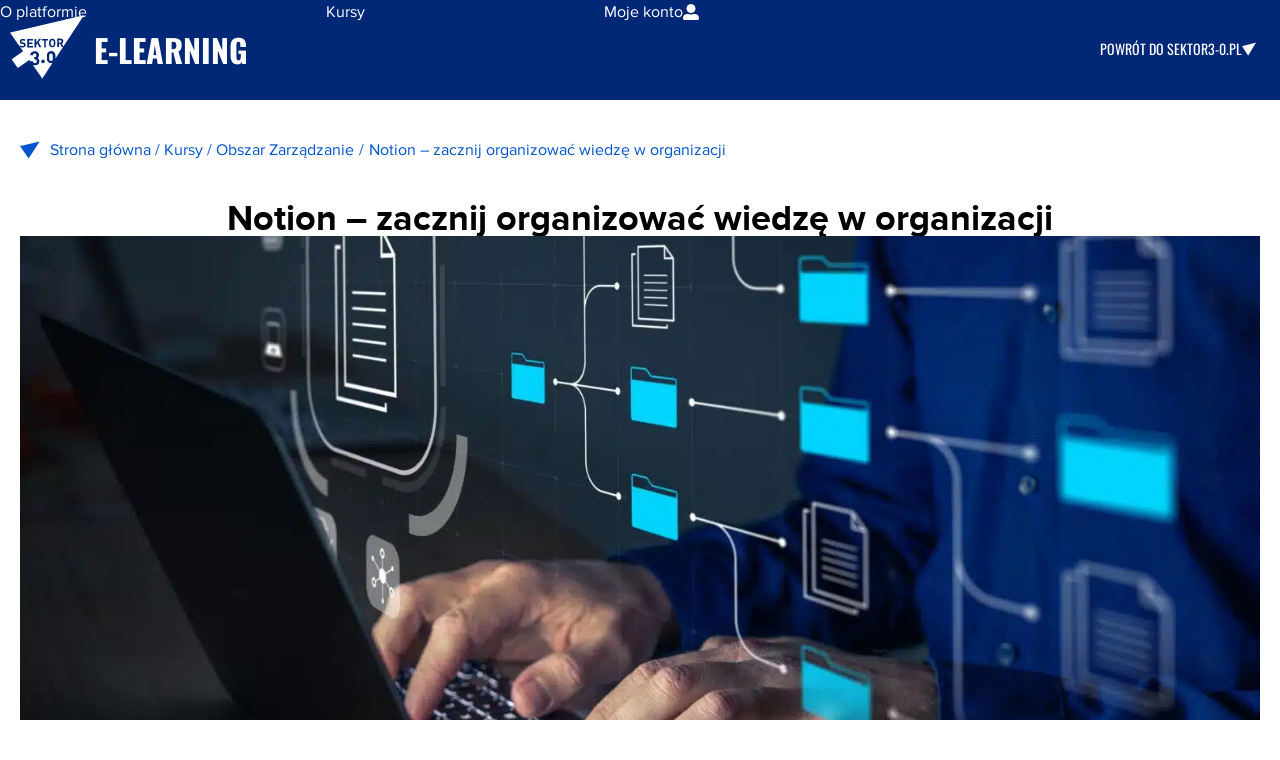

--- FILE ---
content_type: text/html; charset=UTF-8
request_url: https://elearning.sektor3-0.pl/obszary/notion-zacznij-organizowac-wiedze-w-organizacji/
body_size: 41948
content:
<!doctype html>
<html lang="pl-PL">
<head>
	<meta charset="UTF-8">
	<meta name="viewport" content="width=device-width, initial-scale=1">
	<link rel="profile" href="https://gmpg.org/xfn/11">
	<meta name='robots' content='index, follow, max-image-preview:large, max-snippet:-1, max-video-preview:-1' />

	<!-- This site is optimized with the Yoast SEO Premium plugin v23.0 (Yoast SEO v23.0) - https://yoast.com/wordpress/plugins/seo/ -->
	<title>Notion - zacznij organizować wiedzę w organizacji - E-learning | Sektor 3.0</title>
	<link rel="canonical" href="https://elearning.sektor3-0.pl/obszary/notion-zacznij-organizowac-wiedze-w-organizacji/" />
	<meta property="og:locale" content="pl_PL" />
	<meta property="og:type" content="article" />
	<meta property="og:title" content="Notion - zacznij organizować wiedzę w organizacji - E-learning | Sektor 3.0" />
	<meta property="og:description" content="We współczesnej pracy trudno obejść się bez drugiego mózgu, czyli jakiegokolwiek sposobu zapisywania wiedzy do zapamiętania i zadań do wykonania. Notion to znacznie więcej niż cyfrowy notatnik czy planner. To narzędzie do organizowana naszej indywidualnej lub zespołowej wiedzy w taki sposób, aby wiedza ta pracowała dalej, a nie tylko pozostała dobrze zarchiwizowana. Czego się nauczysz? [&hellip;]" />
	<meta property="og:url" content="https://elearning.sektor3-0.pl/obszary/notion-zacznij-organizowac-wiedze-w-organizacji/" />
	<meta property="og:site_name" content="E-learning | Sektor 3.0" />
	<meta property="article:publisher" content="https://www.facebook.com/sektor3.0" />
	<meta property="article:modified_time" content="2024-07-15T08:44:21+00:00" />
	<meta property="og:image" content="https://elearning.sektor3-0.pl/wp-content/uploads/2023/04/shutterstock_1874749972-1-scaled.jpg" />
	<meta property="og:image:width" content="2048" />
	<meta property="og:image:height" content="1150" />
	<meta property="og:image:type" content="image/jpeg" />
	<meta name="twitter:card" content="summary_large_image" />
	<meta name="twitter:site" content="@sektor_3" />
	<meta name="twitter:label1" content="Szacowany czas czytania" />
	<meta name="twitter:data1" content="1 minuta" />
	<script type="application/ld+json" class="yoast-schema-graph">{"@context":"https://schema.org","@graph":[{"@type":"ScholarlyArticle","@id":"https://elearning.sektor3-0.pl/obszary/notion-zacznij-organizowac-wiedze-w-organizacji/#article","isPartOf":{"@id":"https://elearning.sektor3-0.pl/obszary/notion-zacznij-organizowac-wiedze-w-organizacji/"},"author":{"name":"Kamil Śliwowski","@id":"https://elearning.sektor3-0.pl/#/schema/person/e5b9265f42bf2f704f5e98b6202f1374"},"headline":"Notion &#8211; zacznij organizować wiedzę w organizacji","datePublished":"2023-04-19T05:53:50+00:00","dateModified":"2024-07-15T08:44:21+00:00","mainEntityOfPage":{"@id":"https://elearning.sektor3-0.pl/obszary/notion-zacznij-organizowac-wiedze-w-organizacji/"},"wordCount":131,"commentCount":3,"publisher":{"@id":"https://elearning.sektor3-0.pl/#organization"},"image":{"@id":"https://elearning.sektor3-0.pl/obszary/notion-zacznij-organizowac-wiedze-w-organizacji/#primaryimage"},"thumbnailUrl":"https://elearning.sektor3-0.pl/wp-content/uploads/2023/04/shutterstock_1874749972-1-scaled.jpg","inLanguage":"pl-PL","potentialAction":[{"@type":"CommentAction","name":"Comment","target":["https://elearning.sektor3-0.pl/obszary/notion-zacznij-organizowac-wiedze-w-organizacji/#respond"]}]},{"@type":"WebPage","@id":"https://elearning.sektor3-0.pl/obszary/notion-zacznij-organizowac-wiedze-w-organizacji/","url":"https://elearning.sektor3-0.pl/obszary/notion-zacznij-organizowac-wiedze-w-organizacji/","name":"Notion - zacznij organizować wiedzę w organizacji - E-learning | Sektor 3.0","isPartOf":{"@id":"https://elearning.sektor3-0.pl/#website"},"primaryImageOfPage":{"@id":"https://elearning.sektor3-0.pl/obszary/notion-zacznij-organizowac-wiedze-w-organizacji/#primaryimage"},"image":{"@id":"https://elearning.sektor3-0.pl/obszary/notion-zacznij-organizowac-wiedze-w-organizacji/#primaryimage"},"thumbnailUrl":"https://elearning.sektor3-0.pl/wp-content/uploads/2023/04/shutterstock_1874749972-1-scaled.jpg","datePublished":"2023-04-19T05:53:50+00:00","dateModified":"2024-07-15T08:44:21+00:00","breadcrumb":{"@id":"https://elearning.sektor3-0.pl/obszary/notion-zacznij-organizowac-wiedze-w-organizacji/#breadcrumb"},"inLanguage":"pl-PL","potentialAction":[{"@type":"ReadAction","target":["https://elearning.sektor3-0.pl/obszary/notion-zacznij-organizowac-wiedze-w-organizacji/"]}]},{"@type":"ImageObject","inLanguage":"pl-PL","@id":"https://elearning.sektor3-0.pl/obszary/notion-zacznij-organizowac-wiedze-w-organizacji/#primaryimage","url":"https://elearning.sektor3-0.pl/wp-content/uploads/2023/04/shutterstock_1874749972-1-scaled.jpg","contentUrl":"https://elearning.sektor3-0.pl/wp-content/uploads/2023/04/shutterstock_1874749972-1-scaled.jpg","width":2048,"height":1150},{"@type":"BreadcrumbList","@id":"https://elearning.sektor3-0.pl/obszary/notion-zacznij-organizowac-wiedze-w-organizacji/#breadcrumb","itemListElement":[{"@type":"ListItem","position":1,"name":"Strona główna","item":"https://elearning.sektor3-0.pl/"},{"@type":"ListItem","position":2,"name":"Kursy","item":"https://elearning.sektor3-0.pl/obszary/"},{"@type":"ListItem","position":3,"name":"Notion &#8211; zacznij organizować wiedzę w organizacji"}]},{"@type":"WebSite","@id":"https://elearning.sektor3-0.pl/#website","url":"https://elearning.sektor3-0.pl/","name":"E-learning Sektor 3.0","description":"Bezpłatny cykl kursów online dla NGO, które pozwolą zdobyć praktyczną wiedzę w zakresie nowych technologii przydatnych w działalności organizacji społecznych.","publisher":{"@id":"https://elearning.sektor3-0.pl/#organization"},"potentialAction":[{"@type":"SearchAction","target":{"@type":"EntryPoint","urlTemplate":"https://elearning.sektor3-0.pl/?s={search_term_string}"},"query-input":"required name=search_term_string"}],"inLanguage":"pl-PL"},{"@type":"Organization","@id":"https://elearning.sektor3-0.pl/#organization","name":"Sektor 3.0","url":"https://elearning.sektor3-0.pl/","logo":{"@type":"ImageObject","inLanguage":"pl-PL","@id":"https://elearning.sektor3-0.pl/#/schema/logo/image/","url":"https://elearning.sektor3-0.pl/wp-content/uploads/2022/04/logo_SEKTOR_3-0_niebieska_strzalka.png","contentUrl":"https://elearning.sektor3-0.pl/wp-content/uploads/2022/04/logo_SEKTOR_3-0_niebieska_strzalka.png","width":118,"height":101,"caption":"Sektor 3.0"},"image":{"@id":"https://elearning.sektor3-0.pl/#/schema/logo/image/"},"sameAs":["https://www.facebook.com/sektor3.0","https://x.com/sektor_3","https://www.instagram.com/sektor_3","https://www.youtube.com/user/KonfSektorTrzyZero/","https://www.linkedin.com/company/sektor-3-0/"]},{"@type":"Person","@id":"https://elearning.sektor3-0.pl/#/schema/person/e5b9265f42bf2f704f5e98b6202f1374","name":"Kamil Śliwowski","image":{"@type":"ImageObject","inLanguage":"pl-PL","@id":"https://elearning.sektor3-0.pl/#/schema/person/image/","url":"https://secure.gravatar.com/avatar/37d0114bb8fd3a85b07a209513abfd9a?s=96&d=PASTE%20IMAGE%20ADDRESS%20HERE&r=g","contentUrl":"https://secure.gravatar.com/avatar/37d0114bb8fd3a85b07a209513abfd9a?s=96&d=PASTE%20IMAGE%20ADDRESS%20HERE&r=g","caption":"Kamil Śliwowski"},"description":"Trener i animator edukacji medialnej i cyfrowej, w szczególności dot. prawa autorskiego, otwartych zasobów i bezpieczeństwa w sieci. Ponad dekadę działał w ruchu na rzecz otwartych zasobów wiedzy i kultury: Creative Commons, prowadząc działania edukacyjne zarówno w Polsce jak i międzynarodowo. Od kilkunastu lat związany z trzecim sektorem, współpracuje z fundacjami Panoptykon i Szkoła z Klasą, blogiem Sektor 3.0, tworzy newsletter poświęcony nowoczesnej edukacji na otwartezasoby.pl. Najbardziej lubi uczyć się poprzez uczenie innych.","sameAs":["https://sektor3-0.pl/"]}]}</script>
	<!-- / Yoast SEO Premium plugin. -->



<script>
dataLayer = [{"title":"Notion &#8211; zacznij organizowa\u0107 wiedz\u0119 w organizacji","author":"Kamil \u015aliwowski","wordcount":124,"logged_in":"false","page_id":17023,"post_date":"2023-04-19 07:53:50","post_type":"sfwd-courses"}];
</script>
<link rel='dns-prefetch' href='//ajax.googleapis.com' />
<link rel='dns-prefetch' href='//fonts.googleapis.com' />
<link href='https://fonts.gstatic.com' crossorigin rel='preconnect' />
<link rel="alternate" type="application/rss+xml" title="E-learning | Sektor 3.0 &raquo; Kanał z wpisami" href="https://elearning.sektor3-0.pl/feed/" />
<link rel="alternate" type="application/rss+xml" title="E-learning | Sektor 3.0 &raquo; Kanał z komentarzami" href="https://elearning.sektor3-0.pl/comments/feed/" />
<style id='gutenkit-container-style-inline-css'>
.gkit-block__inner{margin-left:auto;margin-right:auto}.gkit-block-video-wrap{height:100%;overflow:hidden;position:absolute;width:100%}.gkit-block-video-wrap video{background-size:cover;height:100%;-o-object-fit:cover;object-fit:cover;width:100%}.wp-block-gutenkit-container{margin-left:auto;margin-right:auto;position:relative;transition:background var(--gkit-bg-hover-transition,var(--gutenkit-preset-global-transition_duration,.4s)) var(--gutenkit-preset-global-transition_timing_function,ease),border var(--gkit-bg-border-transition,var(--gutenkit-preset-global-transition_duration,.4s)) var(--gutenkit-preset-global-transition_timing_function,ease),box-shadow var(--gkit-bg-hover-transition,var(--gutenkit-preset-global-transition_duration,.4s)) var(--gutenkit-preset-global-transition_timing_function,ease),border-radius var(--gkit-bg-hover-transition,var(--gutenkit-preset-global-transition_duration,.4s)) var(--gutenkit-preset-global-transition_timing_function,ease);z-index:1}.wp-block-gutenkit-container>.gkit-block__inner{display:flex}.wp-block-gutenkit-container .gkit-container-overlay{height:100%;left:0;position:absolute;top:0;width:100%}.wp-block-gutenkit-container .wp-block-gutenkit-container{flex-grow:0;flex-shrink:1;margin-left:unset;margin-right:unset}.wp-block-gutenkit-container .wp-block-gutenkit-container.alignfull{flex-shrink:1;width:100%}.wp-block-gutenkit-container .wp-block-gutenkit-container.alignwide{flex-shrink:1}.wp-block-gutenkit-container .gkit-image-scroll-container{height:100%;left:0;overflow:hidden;position:absolute;top:0;width:100%;z-index:-1}.wp-block-gutenkit-container .gkit-image-scroll-layer{height:100%;left:0;position:absolute;top:0;width:100%}.wp-block-gutenkit-container .is-style-wide{width:100%}.wp-site-blocks .wp-block-gutenkit-container .gkit-block-video-wrap{z-index:-1}

</style>
<style id='gutenkit-advanced-accordion-style-inline-css'>
.gkit-accordion{counter-reset:myNumber}.gkit-accordion--content,.gkit-accordion--toggler{font-size:16px;line-height:24px}.gkit-accordion .gkit-accordion-title{display:inline-block;padding-right:10px}.gkit-accordion .gkit-card{background-color:transparent;border:0;border-radius:0;transition:all var(--gutenkit-preset-global-transition_duration,.4s) var(--gutenkit-preset-global-transition_timing_function,ease)}.gkit-accordion .gkit-card:not(:last-child){margin-bottom:10px}.gkit-accordion .gkit-card .collapse{display:block;max-height:0;overflow:hidden;transition:max-height var(--gutenkit-preset-global-transition_duration,.4s) var(--gutenkit-preset-global-transition_timing_function,ease-out)}.gkit-accordion .gkit-card.active{position:relative}.gkit-accordion .gkit-card.active .gkit-btn-link .gkit_accordion_normal_icon{display:none}.gkit-accordion .gkit-card.active .gkit-btn-link .gkit_accordion_active_icon{display:block}.gkit-accordion .gkit-card-header{background-color:transparent;border-bottom:0 solid #000;cursor:pointer;padding:0}.gkit-accordion .gkit-card-header>.gkit-btn-link{align-items:center;background:#e1e5e9;border:1px solid transparent;color:#000;display:flex;font-weight:700;padding:14px 30px;position:relative;text-decoration:none;transition:all var(--gutenkit-preset-global-transition_duration,.4s) var(--gutenkit-preset-global-transition_timing_function,ease)}.gkit-accordion .gkit-card-header>.gkit-btn-link:focus,.gkit-accordion .gkit-card-header>.gkit-btn-link:hover{text-decoration:none}.gkit-accordion .gkit-card-header>.gkit-btn-link>svg{fill:#2575fc;display:inline-block;transition:transform var(--gutenkit-preset-global-transition_duration,.4s) var(--gutenkit-preset-global-transition_timing_function,ease)}.gkit-accordion .gkit-card-header>.gkit-btn-link .gkit_accordion_icon_group svg,.gkit-accordion .gkit-card-header>.gkit-btn-link .gkit_accordion_icon_left_group svg{vertical-align:middle}.gkit-accordion .gkit-card-header>.gkit-btn-link .gkit_accordion_icon_left_group,.gkit-accordion .gkit-card-header>.gkit-btn-link>.icon-left{float:left;padding-right:26px}.gkit-accordion .gkit-card-header>.gkit-btn-link .gkit_accordion_normal_icon{display:block}.gkit-accordion .gkit-card-header>.gkit-btn-link .gkit_accordion_active_icon{display:none}.gkit-accordion .gkit-card-body{padding:30px 85px 30px 65px}.gkit-accordion .gkit-card-body p{margin-bottom:1em;margin-top:0}.gkit-accordion .gkit-card-body p:last-child{margin-bottom:0}.gkit-accordion.floating-style .gkit-card{box-shadow:-1.216px 6.894px 15px 0 rgba(37,117,252,.2)}.gkit-accordion.floating-style .gkit-card-header>.gkit-btn-link{background-color:#fff;border-radius:0 0 5px 5px}.gkit-accordion.floating-style .gkit-card-body{border-radius:0 0 5px 5px;margin-left:auto;margin-right:auto;position:relative}.gkit-accordion.side-curve .gkit-card-header>.gkit-btn-link{background-color:#2575fc;border:0;padding-left:70px;position:relative}.gkit-accordion.side-curve .gkit-card-header>.gkit-btn-link:before{background-color:hsla(0,0%,100%,.2);content:"";height:100%;left:0;line-height:55px;position:absolute;text-align:right;top:0;width:35px}.gkit-accordion.side-curve .gkit-card-header>.gkit-btn-link:after{border:26.5px solid transparent;border-left-color:hsla(0,0%,100%,.2);content:"";left:35px;position:absolute;top:0}.gkit-accordion.side-curve .gkit-card-header>.gkit-btn-link .gkit_accordion_icon_left_group{left:20px;position:absolute;top:50%;transform:translateY(-50%)}.gkit-accordion.curve-shape .gkit-card .gkit-btn-link{padding:16.5px 30px;position:relative;z-index:1}.gkit-accordion.curve-shape .gkit-card.active .gkit-btn-link{color:#fff}.gkit-accordion.curve-shape .gkit-card.active .gkit-btn-link>i{color:inherit}.gkit-accordion.curve-shape .gkit-card.active .gkit-btn-link .path{fill:#2575fc}.gkit-accordion.curve-shape .svg-shape{left:0;position:absolute;top:0;width:100%;z-index:-1}.gkit-accordion.accordion-4 .gkit-card-header>.gkit-btn-link{background-color:#fff;border:1px solid #f5f5f5;border-bottom-color:#2575fc;padding-left:85px;position:relative}.gkit-accordion.accordion-4 .gkit-card-header>.gkit-btn-link:before{background-color:#2575fc;color:#fff;content:"";height:calc(2px + 100%);left:-1px;line-height:55px;position:absolute;text-align:center;top:-1px;width:55px}.gkit-accordion.accordion-4 .gkit-card-header>.gkit-btn-link .gkit_accordion_icon_left_group{color:#fff;left:20px;position:absolute;top:50%;transform:translateY(-50%)}.gkit-accordion.accordion-4 .gkit-card-body{padding-left:0;padding-right:0}.gkit-accordion .number:before{content:counter(myNumber) ".";counter-increment:myNumber}.gkit-accordion .gkit_accordion_icon_group{margin-right:30px;position:absolute;right:0}.gkit-accordion.curve-shape .svg-shape{height:100%}.gkit-accordion .path{fill:#fff;stroke:#2575fc;stroke-miterlimit:0}.gkit-accordion .icon-right{float:right}.gkit-accordion .icon-left{float:left}

</style>
<style id='gutenkit-image-accordion-style-inline-css'>
.wp-block-gutenkit-image-accordion .gkit-image-accordion{display:flex;min-height:366px;overflow:hidden;position:relative}.wp-block-gutenkit-image-accordion .gkit-image-accordion-item{background-position:50%;background-repeat:no-repeat;background-size:cover;cursor:pointer;display:flex;flex:1;min-height:460px;overflow:hidden;position:relative;transition:all .4s ease}.wp-block-gutenkit-image-accordion .gkit-image-accordion-item[data-event=hover]:hover{flex:3}.wp-block-gutenkit-image-accordion .gkit-image-accordion-item[data-event=hover]:hover:before{opacity:1;top:0}.wp-block-gutenkit-image-accordion .gkit-image-accordion-item[data-event=hover]:hover .gkit-image-accordion-item-content__button,.wp-block-gutenkit-image-accordion .gkit-image-accordion-item[data-event=hover]:hover .gkit-image-accordion-item-content__icon,.wp-block-gutenkit-image-accordion .gkit-image-accordion-item[data-event=hover]:hover .gkit-image-accordion-item-content__title{opacity:1;top:0;visibility:visible}.wp-block-gutenkit-image-accordion .gkit-image-accordion-item:before{background:#000;background:linear-gradient(0deg,#000,hsla(0,0%,100%,0) 60%);content:"";height:100%;left:0;opacity:0;position:absolute;top:100%;transition:all .5s ease;width:100%}.wp-block-gutenkit-image-accordion .gkit-image-accordion-item-content{align-items:center;display:flex;flex-direction:column;justify-content:center;width:100%}.wp-block-gutenkit-image-accordion .gkit-image-accordion-item-content__icon{display:flex;margin-bottom:10px;opacity:0;position:relative;top:-100px;transition:all .6s ease;visibility:hidden}.wp-block-gutenkit-image-accordion .gkit-image-accordion-item-content__icon>a{align-items:center;display:inline-flex;height:40px;justify-content:center;text-decoration:none;transition:all .3s;width:40px}.wp-block-gutenkit-image-accordion .gkit-image-accordion-item-content__icon>a div{display:flex}.wp-block-gutenkit-image-accordion .gkit-image-accordion-item-content__icon>a i,.wp-block-gutenkit-image-accordion .gkit-image-accordion-item-content__icon>a svg{vertical-align:middle}.wp-block-gutenkit-image-accordion .gkit-image-accordion-item-content__title{color:#fff;display:block;margin-bottom:20px;opacity:0;position:relative;top:100px;transition:all .6s ease;visibility:hidden}.wp-block-gutenkit-image-accordion .gkit-image-accordion-item-content__button{opacity:0;position:relative;top:100px;transition:all .7s ease;visibility:hidden}.wp-block-gutenkit-image-accordion .gkit-image-accordion-item--active{flex:3}.wp-block-gutenkit-image-accordion .gkit-image-accordion-item--active:before{opacity:1;top:0}.wp-block-gutenkit-image-accordion .gkit-image-accordion-item--active .gkit-image-accordion-item-content{flex:inherit}.wp-block-gutenkit-image-accordion .gkit-image-accordion-item--active .gkit-image-accordion-item-content__button,.wp-block-gutenkit-image-accordion .gkit-image-accordion-item--active .gkit-image-accordion-item-content__icon,.wp-block-gutenkit-image-accordion .gkit-image-accordion-item--active .gkit-image-accordion-item-content__title{opacity:1;top:0;visibility:visible}.fancybox__container{z-index:999999!important}

</style>
<style id='gutenkit-nav-menu-item-style-inline-css'>
.wp-block-gutenkit-nav-menu-item{display:flex}.wp-block-gutenkit-nav-menu-item>.gkit-nav-menu-submenu{height:auto;left:0;opacity:0;pointer-events:none;position:absolute;top:100%;transition:all .4s ease;visibility:hidden;width:100%;z-index:10}.wp-block-gutenkit-nav-menu-item>.gkit-nav-menu-submenu>.wp-block-gutenkit-nav-menu-submenu .gkit-nav-menu-submenu{box-shadow:0 10px 30px 0 rgba(45,45,45,.2);left:100%;top:0;width:100%;z-index:10}.wp-block-gutenkit-nav-menu-item .gkit-nav-menu-submenu-arrow{align-items:center;background:transparent;border:none;cursor:pointer;display:flex;justify-content:center;padding:5px}.wp-block-gutenkit-nav-menu-item .gkit-nav-menu-submenu-arrow svg{color:inherit;fill:currentColor;font-size:inherit}.wp-block-gutenkit-nav-menu-item:hover>.gkit-nav-menu-submenu{opacity:1;pointer-events:auto;visibility:visible}.wp-block-gutenkit-nav-menu-item.gkit-nav-menu-submenu-type-megamenu{position:static!important;transform:none!important}:where(.wp-block-gutenkit-nav-menu-item>.gkit-nav-menu-submenu>.wp-block-gutenkit-nav-menu-submenu){background-color:#f1f1f1;box-shadow:0 10px 30px 0 rgba(45,45,45,.2);transition:all .4s ease}.gkit-nav-menu.fadeInUp .wp-block-gutenkit-nav-menu-item>.gkit-nav-menu-submenu{top:120%}.gkit-nav-menu.fadeInUp .wp-block-gutenkit-nav-menu-item:hover>.gkit-nav-menu-submenu{top:100%}.gkit-nav-menu.transform .wp-block-gutenkit-nav-menu-item>.gkit-nav-menu-submenu{transform:scaleY(0);transform-origin:top center}.gkit-nav-menu.transform .wp-block-gutenkit-nav-menu-item:hover>.gkit-nav-menu-submenu{transform:scaleY(1)}.gkit-nav-menu.transformPerspective .wp-block-gutenkit-nav-menu-item>.gkit-nav-menu-submenu{transform:perspective(300px) rotateX(-18deg);transform-origin:top;transition:all .3s ease-out 0s}.gkit-nav-menu.transformPerspective .wp-block-gutenkit-nav-menu-item:hover>.gkit-nav-menu-submenu{transform:perspective(300px) rotateX(0deg)}.gkit-nav-menu.rotateY .wp-block-gutenkit-nav-menu-item>.gkit-nav-menu-submenu{animation:rotateY .5s ease-in-out forwards;display:none;perspective:1000px;transform-origin:top center}.gkit-nav-menu.rotateY .wp-block-gutenkit-nav-menu-item:hover>.gkit-nav-menu-submenu{display:block;transition:all .5s ease-out 0s}@keyframes rotateY{0%{transform:rotateY(90deg)}80%{transform:rotateY(-10deg)}to{transform:rotateY(0)}}

</style>
<style id='gutenkit-nav-menu-submenu-style-inline-css'>
.wp-block-gutenkit-nav-menu-submenu{padding:10px 0}.wp-block-gutenkit-nav-menu-submenu .gkit-nav-menu-submenu-wrapper{display:flex;flex-direction:column;list-style-type:none;margin:0;padding:0}

</style>
<link rel='stylesheet' id='gutenkit-advanced-tab-style-css' href='https://elearning.sektor3-0.pl/wp-content/plugins/gutenkit-blocks-addon/build/blocks/advanced-tab/style-index.css?ver=1.0.0' media='all' />
<link rel='stylesheet' id='gutenkit-pro-image-hover-effect-style-css' href='https://elearning.sektor3-0.pl/wp-content/plugins/gutenkit-blocks-addon-pro/build/blocks/image-hover-effect/style-index.css?ver=1.0.0' media='all' />
<link rel='stylesheet' id='gutenkit-pro-flip-box-style-css' href='https://elearning.sektor3-0.pl/wp-content/plugins/gutenkit-blocks-addon-pro/build/blocks/flip-box/style-index.css?ver=1.0.0' media='all' />
<style id='gutenkit-pro-query-template-style-inline-css'>
.wp-block-gutenkit-pro-query-template:is(.swiper){position:static!important}.wp-block-gutenkit-pro-query-template .swiper-button{outline:none!important}.wp-block-gutenkit-pro-query-template .swiper-button:after{display:none!important}.wp-block-gutenkit-pro-query-template .gutenkit-query-template-item{position:relative}

</style>
<link rel='stylesheet' id='swiper-css' href='https://elearning.sektor3-0.pl/wp-content/plugins/elementor/assets/lib/swiper/v8/css/swiper.min.css?ver=8.4.5' media='all' />
<style id='gutenkit-pro-query-pagination-style-inline-css'>
.wp-block-gutenkit-pro-query-pagination{align-items:center;display:flex;flex-wrap:wrap;gap:10px;margin:25px 0}.wp-block-gutenkit-pro-query-pagination .page-numbers{align-items:center;cursor:pointer;display:flex;justify-content:center;line-height:1;padding:12px 13px;text-decoration:none;transition:.3s}.wp-block-gutenkit-pro-query-pagination .page-numbers>svg{height:1em;position:relative;transition:.3s;width:1em}.wp-block-gutenkit-pro-query-pagination .page-numbers.current{background-color:#5148ea;color:#191822}.wp-block-gutenkit-pro-query-pagination .next,.wp-block-gutenkit-pro-query-pagination .prev{cursor:pointer;display:flex;text-decoration:none;transition:.3s}.wp-block-gutenkit-pro-query-pagination .next svg,.wp-block-gutenkit-pro-query-pagination .prev svg{fill:#fff;transition:.3s}.wp-block-gutenkit-pro-query-pagination .gkit-icons svg{position:relative;transition:.3s}

</style>
<style id='gutenkit-pro-featured-image-style-inline-css'>
.wp-block-gutenkit-pro-featured-image{aspect-ratio:auto!important;margin-bottom:30px;width:var(--gkit-featured-image-width)!important}.wp-block-gutenkit-pro-featured-image .gkit-featured-image-wrapper{display:block;position:relative}.wp-block-gutenkit-pro-featured-image .gkit-featured-image-wrapper img{height:100%;transition:all var(--gutenkit-preset-global-transition_duration,.4s) var(--gutenkit-preset-global-transition_timing_function,ease);vertical-align:bottom;width:100%}.wp-block-gutenkit-pro-featured-image .gkit-featured-image-wrapper .image-overlay{inset:0;position:absolute;transition:all var(--gutenkit-preset-global-transition_duration,.4s) var(--gutenkit-preset-global-transition_timing_function,ease)}.wp-block-gutenkit-pro-featured-image .gkit-featured-image-wrapper:has(.gutenkit-featured-image-placeholder){display:block}

</style>
<style id='gutenkit-pro-post-title-style-inline-css'>
.wp-block-gutenkit-pro-post-title{display:block;margin-bottom:24px;text-decoration:none}.wp-block-gutenkit-pro-post-title .gkit-query-post-title{color:#111722;display:block;font-size:26px;font-weight:700;line-height:30px;margin:0;padding:0;transition:all var(--gutenkit-preset-global-transition_duration,.4s) var(--gutenkit-preset-global-transition_timing_function,ease)}

</style>
<style id='gutenkit-pro-post-info-style-inline-css'>
.wp-block-gutenkit-pro-post-info{align-items:center;display:flex;justify-content:flex-start}.wp-block-gutenkit-pro-post-info.is-show-divider .gutenkit-post-info__metadata:after{border:0;content:""}.wp-block-gutenkit-pro-post-info .gutenkit-post-info__metadata{gap:5px;position:relative}.wp-block-gutenkit-pro-post-info .gutenkit-post-info__metadata,.wp-block-gutenkit-pro-post-info .gutenkit-post-info__metadata .post-info-meta-icon{align-items:center;display:flex;transition:all var(--gutenkit-preset-global-transition_duration,.4s) var(--gutenkit-preset-global-transition_timing_function,ease)}.wp-block-gutenkit-pro-post-info .gutenkit-post-info__metadata .post-info-meta-icon{justify-content:center}.wp-block-gutenkit-pro-post-info .gutenkit-post-info__metadata :is(.gutenkit-post-info__metadata-terms,.post-info-meta-name){transition:all var(--gutenkit-preset-global-transition_duration,.4s) var(--gutenkit-preset-global-transition_timing_function,ease)}.wp-block-gutenkit-pro-post-info a.gutenkit-post-info__metadata{cursor:pointer;text-decoration:none}.wp-block-gutenkit-pro-post-info a.gutenkit-post-info__metadata:focus{outline:none}.wp-block-gutenkit-pro-post-info .gutenkit-post-info__metadata-terms{text-decoration:none}.wp-block-gutenkit-pro-post-info .gutenkit-post-info__metadata-terms:focus{outline:none}

</style>
<style id='gutenkit-pro-post-excerpt-style-inline-css'>
.wp-block-gutenkit-pro-post-excerpt .gkit-query-post-excerpt{color:#4d4e50;display:block;font-size:16px;font-weight:400;line-height:24px;margin:0;padding:0}

</style>
<style id='gutenkit-pro-post-content-style-inline-css'>


</style>
<style id='gutenkit-pro-unfold-style-inline-css'>
.wp-block-gutenkit-pro-unfold .gkit-unfold-heading{margin:0}.wp-block-gutenkit-pro-unfold .gkit-unfold-data{margin-bottom:10px;overflow:hidden;position:relative;width:100%}.wp-block-gutenkit-pro-unfold .gkit-unfold-data:after{bottom:0;content:"";height:100%;left:0;position:absolute;right:0;z-index:11}.wp-block-gutenkit-pro-unfold .gkit-unfold-data.active{height:100%}.wp-block-gutenkit-pro-unfold .gkit-unfold-data.active:after{display:none}.wp-block-gutenkit-pro-unfold .gkit-unfold-raw-content{overflow:hidden}.wp-block-gutenkit-pro-unfold .gkit-unfold-raw-content li,.wp-block-gutenkit-pro-unfold .gkit-unfold-raw-content p{margin-bottom:50px}.wp-block-gutenkit-pro-unfold .gkit-unfold-raw-content li:last-child,.wp-block-gutenkit-pro-unfold .gkit-unfold-raw-content p:last-child{margin-bottom:0}.wp-block-gutenkit-pro-unfold .gkit-unfold-raw-content ul{margin-bottom:50px}.wp-block-gutenkit-pro-unfold .gkit-unfold-raw-content li{margin:0}.wp-block-gutenkit-pro-unfold .gkit-unfold-raw-content>ol,.wp-block-gutenkit-pro-unfold .gkit-unfold-raw-content>ul{padding-left:18px}.wp-block-gutenkit-pro-unfold .gkit-unfold-wrapper{align-items:self-end;background:var(--wrapper-background,#fff);border-radius:5px;display:flex;flex-direction:column;padding:43px 50px 50px}.wp-block-gutenkit-pro-unfold .gkit-unfold-wrapper-align-start{margin-right:auto}.wp-block-gutenkit-pro-unfold .gkit-unfold-wrapper-align-end{margin-left:auto}.wp-block-gutenkit-pro-unfold .gkit-unfold-wrapper-align-center{margin-left:auto;margin-right:auto}.wp-block-gutenkit-pro-unfold .gkit-expand-direction-above .gkit-unfold-data{order:1}.wp-block-gutenkit-pro-unfold .gkit-expand-direction-above .gkit-unfold-btn{margin:15px 0}.wp-block-gutenkit-pro-unfold .gkit-unfold-btn{background-color:transparent;border:none;border-radius:0;cursor:pointer;font-size:14px;font-weight:500;line-height:17px;margin-top:15px;outline:0;padding:0;text-decoration:none;text-transform:unset;transition:background .3s ease,color .3s ease,border .3s ease}

</style>
<link rel='stylesheet' id='fancybox-css' href='https://elearning.sektor3-0.pl/wp-content/plugins/gutenkit-blocks-addon/assets/css/fancybox.css?ver=2.2.0' media='all' />
<link rel='stylesheet' id='hover-animations-css' href='https://elearning.sektor3-0.pl/wp-content/plugins/gutenkit-blocks-addon/assets/css/hover-animations.min.css?ver=2.2.0' media='all' />
<link rel='stylesheet' id='gutenkit-frontend-common-css' href='https://elearning.sektor3-0.pl/wp-content/plugins/gutenkit-blocks-addon/build/gutenkit/frontend-common.css?ver=a28538744097629e283d' media='all' />
<style id='gutenkit-frontend-common-inline-css'>
.gkit-one-page-scroll-dots{gap:10px;--navigation-color:#00ff0d;--navigation-color-active:#00ff0d;--navigation-color-hover:#00ff0d;--navigation-tooltip-arrow-color:#00ff0d;--navigation-tooltip-arrow-color-hover:#00ff0d}.gkit-one-page-scroll-dots.gkit-one-page-scroll-dots-right{top:50%;right:0}.gkit-one-page-scroll-dots.gkit-one-page-scroll-dots-right .gkit-one-page-scroll-dot-timeline:not(:last-child)::before{height:calc(10px + 1)}.gkit-one-page-scroll-dots.gkit-one-page-scroll-dots-left{top:50%;left:0}.gkit-one-page-scroll-dots.gkit-one-page-scroll-dots-left .gkit-one-page-scroll-dot-timeline:not(:last-child)::before{height:calc(10px + 1)}.gkit-one-page-scroll-dots.gkit-one-page-scroll-dots-top{top:50%;left:0}.gkit-one-page-scroll-dots.gkit-one-page-scroll-dots-top .gkit-one-page-scroll-dot-timeline:not(:last-child)::before{height:calc(10px + 1)}.gkit-one-page-scroll-dots.gkit-one-page-scroll-dots-bottom{bottom:50%;left:0}.gkit-one-page-scroll-dots.gkit-one-page-scroll-dots-bottom .gkit-one-page-scroll-dot-timeline:not(:last-child)::before{height:calc(10px + 1)}li.gkit-one-page-scroll-dot{border-radius:50%}li.gkit-one-page-scroll-dot.gkit-one-page-scroll-dot-scaleUp{border-radius:50%}li.gkit-one-page-scroll-dot.gkit-one-page-scroll-dot-strokeDot{border-radius:50%}li.gkit-one-page-scroll-dot.gkit-one-page-scroll-dot-strokeSimple{border-radius:50%}li.gkit-one-page-scroll-dot:hover{border-radius:50%}li.gkit-one-page-scroll-dot.active{border-radius:50%}.gkit-one-page-scroll-tooltip{color:#ffffff;background-color:#00ff0d;padding:4px 8px;border-radius:4px;font-size:12px}@media (max-width:1024px){.gkit-one-page-scroll-dots{gap:10px;--navigation-color:#00ff0d;--navigation-color-active:#00ff0d;--navigation-color-hover:#00ff0d;--navigation-tooltip-arrow-color:#00ff0d;--navigation-tooltip-arrow-color-hover:#00ff0d}.gkit-one-page-scroll-dots.gkit-one-page-scroll-dots-right{top:50%;right:0}.gkit-one-page-scroll-dots.gkit-one-page-scroll-dots-right .gkit-one-page-scroll-dot-timeline:not(:last-child)::before{height:calc(10px + 1)}.gkit-one-page-scroll-dots.gkit-one-page-scroll-dots-left{top:50%;left:0}.gkit-one-page-scroll-dots.gkit-one-page-scroll-dots-left .gkit-one-page-scroll-dot-timeline:not(:last-child)::before{height:calc(10px + 1)}.gkit-one-page-scroll-dots.gkit-one-page-scroll-dots-top{top:50%;left:0}.gkit-one-page-scroll-dots.gkit-one-page-scroll-dots-top .gkit-one-page-scroll-dot-timeline:not(:last-child)::before{height:calc(10px + 1)}.gkit-one-page-scroll-dots.gkit-one-page-scroll-dots-bottom{bottom:50%;left:0}.gkit-one-page-scroll-dots.gkit-one-page-scroll-dots-bottom .gkit-one-page-scroll-dot-timeline:not(:last-child)::before{height:calc(10px + 1)}li.gkit-one-page-scroll-dot{border-radius:50%}li.gkit-one-page-scroll-dot.gkit-one-page-scroll-dot-scaleUp{border-radius:50%}li.gkit-one-page-scroll-dot.gkit-one-page-scroll-dot-strokeDot{border-radius:50%}li.gkit-one-page-scroll-dot.gkit-one-page-scroll-dot-strokeSimple{border-radius:50%}li.gkit-one-page-scroll-dot:hover{border-radius:50%}li.gkit-one-page-scroll-dot.active{border-radius:50%}.gkit-one-page-scroll-tooltip{color:#ffffff;background-color:#00ff0d;padding:4px 8px;border-radius:4px;font-size:12px}}@media (max-width:767px){.gkit-one-page-scroll-dots{gap:10px;--navigation-color:#00ff0d;--navigation-color-active:#00ff0d;--navigation-color-hover:#00ff0d;--navigation-tooltip-arrow-color:#00ff0d;--navigation-tooltip-arrow-color-hover:#00ff0d}.gkit-one-page-scroll-dots.gkit-one-page-scroll-dots-right{top:50%;right:0}.gkit-one-page-scroll-dots.gkit-one-page-scroll-dots-right .gkit-one-page-scroll-dot-timeline:not(:last-child)::before{height:calc(10px + 1)}.gkit-one-page-scroll-dots.gkit-one-page-scroll-dots-left{top:50%;left:0}.gkit-one-page-scroll-dots.gkit-one-page-scroll-dots-left .gkit-one-page-scroll-dot-timeline:not(:last-child)::before{height:calc(10px + 1)}.gkit-one-page-scroll-dots.gkit-one-page-scroll-dots-top{top:50%;left:0}.gkit-one-page-scroll-dots.gkit-one-page-scroll-dots-top .gkit-one-page-scroll-dot-timeline:not(:last-child)::before{height:calc(10px + 1)}.gkit-one-page-scroll-dots.gkit-one-page-scroll-dots-bottom{bottom:50%;left:0}.gkit-one-page-scroll-dots.gkit-one-page-scroll-dots-bottom .gkit-one-page-scroll-dot-timeline:not(:last-child)::before{height:calc(10px + 1)}li.gkit-one-page-scroll-dot{border-radius:50%}li.gkit-one-page-scroll-dot.gkit-one-page-scroll-dot-scaleUp{border-radius:50%}li.gkit-one-page-scroll-dot.gkit-one-page-scroll-dot-strokeDot{border-radius:50%}li.gkit-one-page-scroll-dot.gkit-one-page-scroll-dot-strokeSimple{border-radius:50%}li.gkit-one-page-scroll-dot:hover{border-radius:50%}li.gkit-one-page-scroll-dot.active{border-radius:50%}.gkit-one-page-scroll-tooltip{color:#ffffff;background-color:#00ff0d;padding:4px 8px;border-radius:4px;font-size:12px}}
</style>
<style id='global-styles-inline-css'>
:root{--wp--preset--aspect-ratio--square: 1;--wp--preset--aspect-ratio--4-3: 4/3;--wp--preset--aspect-ratio--3-4: 3/4;--wp--preset--aspect-ratio--3-2: 3/2;--wp--preset--aspect-ratio--2-3: 2/3;--wp--preset--aspect-ratio--16-9: 16/9;--wp--preset--aspect-ratio--9-16: 9/16;--wp--preset--color--black: #000000;--wp--preset--color--cyan-bluish-gray: #abb8c3;--wp--preset--color--white: #ffffff;--wp--preset--color--pale-pink: #f78da7;--wp--preset--color--vivid-red: #cf2e2e;--wp--preset--color--luminous-vivid-orange: #ff6900;--wp--preset--color--luminous-vivid-amber: #fcb900;--wp--preset--color--light-green-cyan: #7bdcb5;--wp--preset--color--vivid-green-cyan: #00d084;--wp--preset--color--pale-cyan-blue: #8ed1fc;--wp--preset--color--vivid-cyan-blue: #0693e3;--wp--preset--color--vivid-purple: #9b51e0;--wp--preset--gradient--vivid-cyan-blue-to-vivid-purple: linear-gradient(135deg,rgba(6,147,227,1) 0%,rgb(155,81,224) 100%);--wp--preset--gradient--light-green-cyan-to-vivid-green-cyan: linear-gradient(135deg,rgb(122,220,180) 0%,rgb(0,208,130) 100%);--wp--preset--gradient--luminous-vivid-amber-to-luminous-vivid-orange: linear-gradient(135deg,rgba(252,185,0,1) 0%,rgba(255,105,0,1) 100%);--wp--preset--gradient--luminous-vivid-orange-to-vivid-red: linear-gradient(135deg,rgba(255,105,0,1) 0%,rgb(207,46,46) 100%);--wp--preset--gradient--very-light-gray-to-cyan-bluish-gray: linear-gradient(135deg,rgb(238,238,238) 0%,rgb(169,184,195) 100%);--wp--preset--gradient--cool-to-warm-spectrum: linear-gradient(135deg,rgb(74,234,220) 0%,rgb(151,120,209) 20%,rgb(207,42,186) 40%,rgb(238,44,130) 60%,rgb(251,105,98) 80%,rgb(254,248,76) 100%);--wp--preset--gradient--blush-light-purple: linear-gradient(135deg,rgb(255,206,236) 0%,rgb(152,150,240) 100%);--wp--preset--gradient--blush-bordeaux: linear-gradient(135deg,rgb(254,205,165) 0%,rgb(254,45,45) 50%,rgb(107,0,62) 100%);--wp--preset--gradient--luminous-dusk: linear-gradient(135deg,rgb(255,203,112) 0%,rgb(199,81,192) 50%,rgb(65,88,208) 100%);--wp--preset--gradient--pale-ocean: linear-gradient(135deg,rgb(255,245,203) 0%,rgb(182,227,212) 50%,rgb(51,167,181) 100%);--wp--preset--gradient--electric-grass: linear-gradient(135deg,rgb(202,248,128) 0%,rgb(113,206,126) 100%);--wp--preset--gradient--midnight: linear-gradient(135deg,rgb(2,3,129) 0%,rgb(40,116,252) 100%);--wp--preset--font-size--small: 13px;--wp--preset--font-size--medium: 20px;--wp--preset--font-size--large: 36px;--wp--preset--font-size--x-large: 42px;--wp--preset--spacing--20: 0.44rem;--wp--preset--spacing--30: 0.67rem;--wp--preset--spacing--40: 1rem;--wp--preset--spacing--50: 1.5rem;--wp--preset--spacing--60: 2.25rem;--wp--preset--spacing--70: 3.38rem;--wp--preset--spacing--80: 5.06rem;--wp--preset--shadow--natural: 6px 6px 9px rgba(0, 0, 0, 0.2);--wp--preset--shadow--deep: 12px 12px 50px rgba(0, 0, 0, 0.4);--wp--preset--shadow--sharp: 6px 6px 0px rgba(0, 0, 0, 0.2);--wp--preset--shadow--outlined: 6px 6px 0px -3px rgba(255, 255, 255, 1), 6px 6px rgba(0, 0, 0, 1);--wp--preset--shadow--crisp: 6px 6px 0px rgba(0, 0, 0, 1);}:root { --wp--style--global--content-size: 800px;--wp--style--global--wide-size: 1200px; }:where(body) { margin: 0; }.wp-site-blocks > .alignleft { float: left; margin-right: 2em; }.wp-site-blocks > .alignright { float: right; margin-left: 2em; }.wp-site-blocks > .aligncenter { justify-content: center; margin-left: auto; margin-right: auto; }:where(.wp-site-blocks) > * { margin-block-start: 24px; margin-block-end: 0; }:where(.wp-site-blocks) > :first-child { margin-block-start: 0; }:where(.wp-site-blocks) > :last-child { margin-block-end: 0; }:root { --wp--style--block-gap: 24px; }:root :where(.is-layout-flow) > :first-child{margin-block-start: 0;}:root :where(.is-layout-flow) > :last-child{margin-block-end: 0;}:root :where(.is-layout-flow) > *{margin-block-start: 24px;margin-block-end: 0;}:root :where(.is-layout-constrained) > :first-child{margin-block-start: 0;}:root :where(.is-layout-constrained) > :last-child{margin-block-end: 0;}:root :where(.is-layout-constrained) > *{margin-block-start: 24px;margin-block-end: 0;}:root :where(.is-layout-flex){gap: 24px;}:root :where(.is-layout-grid){gap: 24px;}.is-layout-flow > .alignleft{float: left;margin-inline-start: 0;margin-inline-end: 2em;}.is-layout-flow > .alignright{float: right;margin-inline-start: 2em;margin-inline-end: 0;}.is-layout-flow > .aligncenter{margin-left: auto !important;margin-right: auto !important;}.is-layout-constrained > .alignleft{float: left;margin-inline-start: 0;margin-inline-end: 2em;}.is-layout-constrained > .alignright{float: right;margin-inline-start: 2em;margin-inline-end: 0;}.is-layout-constrained > .aligncenter{margin-left: auto !important;margin-right: auto !important;}.is-layout-constrained > :where(:not(.alignleft):not(.alignright):not(.alignfull)){max-width: var(--wp--style--global--content-size);margin-left: auto !important;margin-right: auto !important;}.is-layout-constrained > .alignwide{max-width: var(--wp--style--global--wide-size);}body .is-layout-flex{display: flex;}.is-layout-flex{flex-wrap: wrap;align-items: center;}.is-layout-flex > :is(*, div){margin: 0;}body .is-layout-grid{display: grid;}.is-layout-grid > :is(*, div){margin: 0;}body{padding-top: 0px;padding-right: 0px;padding-bottom: 0px;padding-left: 0px;}a:where(:not(.wp-element-button)){text-decoration: underline;}:root :where(.wp-element-button, .wp-block-button__link){background-color: #32373c;border-width: 0;color: #fff;font-family: inherit;font-size: inherit;line-height: inherit;padding: calc(0.667em + 2px) calc(1.333em + 2px);text-decoration: none;}.has-black-color{color: var(--wp--preset--color--black) !important;}.has-cyan-bluish-gray-color{color: var(--wp--preset--color--cyan-bluish-gray) !important;}.has-white-color{color: var(--wp--preset--color--white) !important;}.has-pale-pink-color{color: var(--wp--preset--color--pale-pink) !important;}.has-vivid-red-color{color: var(--wp--preset--color--vivid-red) !important;}.has-luminous-vivid-orange-color{color: var(--wp--preset--color--luminous-vivid-orange) !important;}.has-luminous-vivid-amber-color{color: var(--wp--preset--color--luminous-vivid-amber) !important;}.has-light-green-cyan-color{color: var(--wp--preset--color--light-green-cyan) !important;}.has-vivid-green-cyan-color{color: var(--wp--preset--color--vivid-green-cyan) !important;}.has-pale-cyan-blue-color{color: var(--wp--preset--color--pale-cyan-blue) !important;}.has-vivid-cyan-blue-color{color: var(--wp--preset--color--vivid-cyan-blue) !important;}.has-vivid-purple-color{color: var(--wp--preset--color--vivid-purple) !important;}.has-black-background-color{background-color: var(--wp--preset--color--black) !important;}.has-cyan-bluish-gray-background-color{background-color: var(--wp--preset--color--cyan-bluish-gray) !important;}.has-white-background-color{background-color: var(--wp--preset--color--white) !important;}.has-pale-pink-background-color{background-color: var(--wp--preset--color--pale-pink) !important;}.has-vivid-red-background-color{background-color: var(--wp--preset--color--vivid-red) !important;}.has-luminous-vivid-orange-background-color{background-color: var(--wp--preset--color--luminous-vivid-orange) !important;}.has-luminous-vivid-amber-background-color{background-color: var(--wp--preset--color--luminous-vivid-amber) !important;}.has-light-green-cyan-background-color{background-color: var(--wp--preset--color--light-green-cyan) !important;}.has-vivid-green-cyan-background-color{background-color: var(--wp--preset--color--vivid-green-cyan) !important;}.has-pale-cyan-blue-background-color{background-color: var(--wp--preset--color--pale-cyan-blue) !important;}.has-vivid-cyan-blue-background-color{background-color: var(--wp--preset--color--vivid-cyan-blue) !important;}.has-vivid-purple-background-color{background-color: var(--wp--preset--color--vivid-purple) !important;}.has-black-border-color{border-color: var(--wp--preset--color--black) !important;}.has-cyan-bluish-gray-border-color{border-color: var(--wp--preset--color--cyan-bluish-gray) !important;}.has-white-border-color{border-color: var(--wp--preset--color--white) !important;}.has-pale-pink-border-color{border-color: var(--wp--preset--color--pale-pink) !important;}.has-vivid-red-border-color{border-color: var(--wp--preset--color--vivid-red) !important;}.has-luminous-vivid-orange-border-color{border-color: var(--wp--preset--color--luminous-vivid-orange) !important;}.has-luminous-vivid-amber-border-color{border-color: var(--wp--preset--color--luminous-vivid-amber) !important;}.has-light-green-cyan-border-color{border-color: var(--wp--preset--color--light-green-cyan) !important;}.has-vivid-green-cyan-border-color{border-color: var(--wp--preset--color--vivid-green-cyan) !important;}.has-pale-cyan-blue-border-color{border-color: var(--wp--preset--color--pale-cyan-blue) !important;}.has-vivid-cyan-blue-border-color{border-color: var(--wp--preset--color--vivid-cyan-blue) !important;}.has-vivid-purple-border-color{border-color: var(--wp--preset--color--vivid-purple) !important;}.has-vivid-cyan-blue-to-vivid-purple-gradient-background{background: var(--wp--preset--gradient--vivid-cyan-blue-to-vivid-purple) !important;}.has-light-green-cyan-to-vivid-green-cyan-gradient-background{background: var(--wp--preset--gradient--light-green-cyan-to-vivid-green-cyan) !important;}.has-luminous-vivid-amber-to-luminous-vivid-orange-gradient-background{background: var(--wp--preset--gradient--luminous-vivid-amber-to-luminous-vivid-orange) !important;}.has-luminous-vivid-orange-to-vivid-red-gradient-background{background: var(--wp--preset--gradient--luminous-vivid-orange-to-vivid-red) !important;}.has-very-light-gray-to-cyan-bluish-gray-gradient-background{background: var(--wp--preset--gradient--very-light-gray-to-cyan-bluish-gray) !important;}.has-cool-to-warm-spectrum-gradient-background{background: var(--wp--preset--gradient--cool-to-warm-spectrum) !important;}.has-blush-light-purple-gradient-background{background: var(--wp--preset--gradient--blush-light-purple) !important;}.has-blush-bordeaux-gradient-background{background: var(--wp--preset--gradient--blush-bordeaux) !important;}.has-luminous-dusk-gradient-background{background: var(--wp--preset--gradient--luminous-dusk) !important;}.has-pale-ocean-gradient-background{background: var(--wp--preset--gradient--pale-ocean) !important;}.has-electric-grass-gradient-background{background: var(--wp--preset--gradient--electric-grass) !important;}.has-midnight-gradient-background{background: var(--wp--preset--gradient--midnight) !important;}.has-small-font-size{font-size: var(--wp--preset--font-size--small) !important;}.has-medium-font-size{font-size: var(--wp--preset--font-size--medium) !important;}.has-large-font-size{font-size: var(--wp--preset--font-size--large) !important;}.has-x-large-font-size{font-size: var(--wp--preset--font-size--x-large) !important;}
:root :where(.wp-block-pullquote){font-size: 1.5em;line-height: 1.6;}
</style>
<link rel='stylesheet' id='djacc-style-css' href='https://elearning.sektor3-0.pl/wp-content/plugins/dj-accessibility/module/assets/css/accessibility.css?ver=1.12' media='all' />
<style id='djacc-style-inline-css'>
.djacc { font-family: Roboto, sans-serif; }
.djacc--sticky.djacc-popup { margin: 120px 20px; }
.djacc-popup .djacc__openbtn { width: 48px; height: 48px; }
</style>
<link rel='stylesheet' id='djacc-webfont-css' href='https://fonts.googleapis.com/css2?family=Roboto%3Awght%40400%3B700&#038;display=swap&#038;ver=1.12' media='all' />
<link rel='stylesheet' id='mailerlite_forms.css-css' href='https://elearning.sektor3-0.pl/wp-content/plugins/official-mailerlite-sign-up-forms/assets/css/mailerlite_forms.css?ver=1.7.13' media='all' />
<link rel='stylesheet' id='trsc_style-css' href='https://elearning.sektor3-0.pl/wp-content/plugins/students-count-for-learndash/assets/css/trsc.css?ver=6.6.2' media='all' />
<link rel='stylesheet' id='wpdiscuz-frontend-css-css' href='https://elearning.sektor3-0.pl/wp-content/plugins/wpdiscuz/themes/default/style.css?ver=7.6.27' media='all' />
<style id='wpdiscuz-frontend-css-inline-css'>
 #wpdcom .wpd-blog-administrator .wpd-comment-label{color:#ffffff;background-color:#0054cd;border:none}#wpdcom .wpd-blog-administrator .wpd-comment-author, #wpdcom .wpd-blog-administrator .wpd-comment-author a{color:#0054cd}#wpdcom.wpd-layout-1 .wpd-comment .wpd-blog-administrator .wpd-avatar img{border-color:#0054cd}#wpdcom.wpd-layout-2 .wpd-comment.wpd-reply .wpd-comment-wrap.wpd-blog-administrator{border-left:3px solid #0054cd}#wpdcom.wpd-layout-2 .wpd-comment .wpd-blog-administrator .wpd-avatar img{border-bottom-color:#0054cd}#wpdcom.wpd-layout-3 .wpd-blog-administrator .wpd-comment-subheader{border-top:1px dashed #0054cd}#wpdcom.wpd-layout-3 .wpd-reply .wpd-blog-administrator .wpd-comment-right{border-left:1px solid #0054cd}#wpdcom .wpd-blog-editor .wpd-comment-label{color:#ffffff;background-color:#0054cd;border:none}#wpdcom .wpd-blog-editor .wpd-comment-author, #wpdcom .wpd-blog-editor .wpd-comment-author a{color:#0054cd}#wpdcom.wpd-layout-1 .wpd-comment .wpd-blog-editor .wpd-avatar img{border-color:#0054cd}#wpdcom.wpd-layout-2 .wpd-comment.wpd-reply .wpd-comment-wrap.wpd-blog-editor{border-left:3px solid #0054cd}#wpdcom.wpd-layout-2 .wpd-comment .wpd-blog-editor .wpd-avatar img{border-bottom-color:#0054cd}#wpdcom.wpd-layout-3 .wpd-blog-editor .wpd-comment-subheader{border-top:1px dashed #0054cd}#wpdcom.wpd-layout-3 .wpd-reply .wpd-blog-editor .wpd-comment-right{border-left:1px solid #0054cd}#wpdcom .wpd-blog-author .wpd-comment-label{color:#ffffff;background-color:#0054cd;border:none}#wpdcom .wpd-blog-author .wpd-comment-author, #wpdcom .wpd-blog-author .wpd-comment-author a{color:#0054cd}#wpdcom.wpd-layout-1 .wpd-comment .wpd-blog-author .wpd-avatar img{border-color:#0054cd}#wpdcom.wpd-layout-2 .wpd-comment .wpd-blog-author .wpd-avatar img{border-bottom-color:#0054cd}#wpdcom.wpd-layout-3 .wpd-blog-author .wpd-comment-subheader{border-top:1px dashed #0054cd}#wpdcom.wpd-layout-3 .wpd-reply .wpd-blog-author .wpd-comment-right{border-left:1px solid #0054cd}#wpdcom .wpd-blog-contributor .wpd-comment-label{color:#ffffff;background-color:#0054cd;border:none}#wpdcom .wpd-blog-contributor .wpd-comment-author, #wpdcom .wpd-blog-contributor .wpd-comment-author a{color:#0054cd}#wpdcom.wpd-layout-1 .wpd-comment .wpd-blog-contributor .wpd-avatar img{border-color:#0054cd}#wpdcom.wpd-layout-2 .wpd-comment .wpd-blog-contributor .wpd-avatar img{border-bottom-color:#0054cd}#wpdcom.wpd-layout-3 .wpd-blog-contributor .wpd-comment-subheader{border-top:1px dashed #0054cd}#wpdcom.wpd-layout-3 .wpd-reply .wpd-blog-contributor .wpd-comment-right{border-left:1px solid #0054cd}#wpdcom .wpd-blog-subscriber .wpd-comment-label{color:#ffffff;background-color:#0054cd;border:none}#wpdcom .wpd-blog-subscriber .wpd-comment-author, #wpdcom .wpd-blog-subscriber .wpd-comment-author a{color:#0054cd}#wpdcom.wpd-layout-2 .wpd-comment .wpd-blog-subscriber .wpd-avatar img{border-bottom-color:#0054cd}#wpdcom.wpd-layout-3 .wpd-blog-subscriber .wpd-comment-subheader{border-top:1px dashed #0054cd}#wpdcom .wpd-blog-translator .wpd-comment-label{color:#ffffff;background-color:#00e9a5;border:none}#wpdcom .wpd-blog-translator .wpd-comment-author, #wpdcom .wpd-blog-translator .wpd-comment-author a{color:#00e9a5}#wpdcom.wpd-layout-1 .wpd-comment .wpd-blog-translator .wpd-avatar img{border-color:#00e9a5}#wpdcom.wpd-layout-2 .wpd-comment .wpd-blog-translator .wpd-avatar img{border-bottom-color:#00e9a5}#wpdcom.wpd-layout-3 .wpd-blog-translator .wpd-comment-subheader{border-top:1px dashed #00e9a5}#wpdcom.wpd-layout-3 .wpd-reply .wpd-blog-translator .wpd-comment-right{border-left:1px solid #00e9a5}#wpdcom .wpd-blog-group_leader .wpd-comment-label{color:#ffffff;background-color:#0054cd;border:none}#wpdcom .wpd-blog-group_leader .wpd-comment-author, #wpdcom .wpd-blog-group_leader .wpd-comment-author a{color:#0054cd}#wpdcom.wpd-layout-1 .wpd-comment .wpd-blog-group_leader .wpd-avatar img{border-color:#0054cd}#wpdcom.wpd-layout-2 .wpd-comment .wpd-blog-group_leader .wpd-avatar img{border-bottom-color:#0054cd}#wpdcom.wpd-layout-3 .wpd-blog-group_leader .wpd-comment-subheader{border-top:1px dashed #0054cd}#wpdcom.wpd-layout-3 .wpd-reply .wpd-blog-group_leader .wpd-comment-right{border-left:1px solid #0054cd}#wpdcom .wpd-blog-customer .wpd-comment-label{color:#ffffff;background-color:#0054cd;border:none}#wpdcom .wpd-blog-customer .wpd-comment-author, #wpdcom .wpd-blog-customer .wpd-comment-author a{color:#0054cd}#wpdcom.wpd-layout-1 .wpd-comment .wpd-blog-customer .wpd-avatar img{border-color:#0054cd}#wpdcom.wpd-layout-2 .wpd-comment .wpd-blog-customer .wpd-avatar img{border-bottom-color:#0054cd}#wpdcom.wpd-layout-3 .wpd-blog-customer .wpd-comment-subheader{border-top:1px dashed #0054cd}#wpdcom.wpd-layout-3 .wpd-reply .wpd-blog-customer .wpd-comment-right{border-left:1px solid #0054cd}#wpdcom .wpd-blog-shop_manager .wpd-comment-label{color:#ffffff;background-color:#00e9a5;border:none}#wpdcom .wpd-blog-shop_manager .wpd-comment-author, #wpdcom .wpd-blog-shop_manager .wpd-comment-author a{color:#00e9a5}#wpdcom.wpd-layout-1 .wpd-comment .wpd-blog-shop_manager .wpd-avatar img{border-color:#00e9a5}#wpdcom.wpd-layout-2 .wpd-comment .wpd-blog-shop_manager .wpd-avatar img{border-bottom-color:#00e9a5}#wpdcom.wpd-layout-3 .wpd-blog-shop_manager .wpd-comment-subheader{border-top:1px dashed #00e9a5}#wpdcom.wpd-layout-3 .wpd-reply .wpd-blog-shop_manager .wpd-comment-right{border-left:1px solid #00e9a5}#wpdcom .wpd-blog-wpseo_manager .wpd-comment-label{color:#ffffff;background-color:#0054cd;border:none}#wpdcom .wpd-blog-wpseo_manager .wpd-comment-author, #wpdcom .wpd-blog-wpseo_manager .wpd-comment-author a{color:#0054cd}#wpdcom.wpd-layout-1 .wpd-comment .wpd-blog-wpseo_manager .wpd-avatar img{border-color:#0054cd}#wpdcom.wpd-layout-2 .wpd-comment .wpd-blog-wpseo_manager .wpd-avatar img{border-bottom-color:#0054cd}#wpdcom.wpd-layout-3 .wpd-blog-wpseo_manager .wpd-comment-subheader{border-top:1px dashed #0054cd}#wpdcom.wpd-layout-3 .wpd-reply .wpd-blog-wpseo_manager .wpd-comment-right{border-left:1px solid #0054cd}#wpdcom .wpd-blog-wpseo_editor .wpd-comment-label{color:#ffffff;background-color:#00e9a5;border:none}#wpdcom .wpd-blog-wpseo_editor .wpd-comment-author, #wpdcom .wpd-blog-wpseo_editor .wpd-comment-author a{color:#00e9a5}#wpdcom.wpd-layout-1 .wpd-comment .wpd-blog-wpseo_editor .wpd-avatar img{border-color:#00e9a5}#wpdcom.wpd-layout-2 .wpd-comment .wpd-blog-wpseo_editor .wpd-avatar img{border-bottom-color:#00e9a5}#wpdcom.wpd-layout-3 .wpd-blog-wpseo_editor .wpd-comment-subheader{border-top:1px dashed #00e9a5}#wpdcom.wpd-layout-3 .wpd-reply .wpd-blog-wpseo_editor .wpd-comment-right{border-left:1px solid #00e9a5}#wpdcom .wpd-blog-um_subscriber-mdl .wpd-comment-label{color:#ffffff;background-color:#00e9a5;border:none}#wpdcom .wpd-blog-um_subscriber-mdl .wpd-comment-author, #wpdcom .wpd-blog-um_subscriber-mdl .wpd-comment-author a{color:#00e9a5}#wpdcom.wpd-layout-1 .wpd-comment .wpd-blog-um_subscriber-mdl .wpd-avatar img{border-color:#00e9a5}#wpdcom.wpd-layout-2 .wpd-comment .wpd-blog-um_subscriber-mdl .wpd-avatar img{border-bottom-color:#00e9a5}#wpdcom.wpd-layout-3 .wpd-blog-um_subscriber-mdl .wpd-comment-subheader{border-top:1px dashed #00e9a5}#wpdcom.wpd-layout-3 .wpd-reply .wpd-blog-um_subscriber-mdl .wpd-comment-right{border-left:1px solid #00e9a5}#wpdcom .wpd-blog-post_author .wpd-comment-label{color:#ffffff;background-color:#0054cd;border:none}#wpdcom .wpd-blog-post_author .wpd-comment-author, #wpdcom .wpd-blog-post_author .wpd-comment-author a{color:#0054cd}#wpdcom .wpd-blog-post_author .wpd-avatar img{border-color:#0054cd}#wpdcom.wpd-layout-1 .wpd-comment .wpd-blog-post_author .wpd-avatar img{border-color:#0054cd}#wpdcom.wpd-layout-2 .wpd-comment.wpd-reply .wpd-comment-wrap.wpd-blog-post_author{border-left:3px solid #0054cd}#wpdcom.wpd-layout-2 .wpd-comment .wpd-blog-post_author .wpd-avatar img{border-bottom-color:#0054cd}#wpdcom.wpd-layout-3 .wpd-blog-post_author .wpd-comment-subheader{border-top:1px dashed #0054cd}#wpdcom.wpd-layout-3 .wpd-reply .wpd-blog-post_author .wpd-comment-right{border-left:1px solid #0054cd}#wpdcom .wpd-blog-guest .wpd-comment-label{color:#ffffff;background-color:#00e9a5;border:none}#wpdcom .wpd-blog-guest .wpd-comment-author, #wpdcom .wpd-blog-guest .wpd-comment-author a{color:#00e9a5}#wpdcom.wpd-layout-3 .wpd-blog-guest .wpd-comment-subheader{border-top:1px dashed #00e9a5}#comments, #respond, .comments-area, #wpdcom{}#wpdcom .ql-editor > *{color:#777777}#wpdcom .ql-editor::before{}#wpdcom .ql-toolbar{border:1px solid #DDDDDD;border-top:none}#wpdcom .ql-container{border:1px solid #DDDDDD;border-bottom:none}#wpdcom .wpd-form-row .wpdiscuz-item input[type="text"], #wpdcom .wpd-form-row .wpdiscuz-item input[type="email"], #wpdcom .wpd-form-row .wpdiscuz-item input[type="url"], #wpdcom .wpd-form-row .wpdiscuz-item input[type="color"], #wpdcom .wpd-form-row .wpdiscuz-item input[type="date"], #wpdcom .wpd-form-row .wpdiscuz-item input[type="datetime"], #wpdcom .wpd-form-row .wpdiscuz-item input[type="datetime-local"], #wpdcom .wpd-form-row .wpdiscuz-item input[type="month"], #wpdcom .wpd-form-row .wpdiscuz-item input[type="number"], #wpdcom .wpd-form-row .wpdiscuz-item input[type="time"], #wpdcom textarea, #wpdcom select{border:1px solid #DDDDDD;color:#777777}#wpdcom .wpd-form-row .wpdiscuz-item textarea{border:1px solid #DDDDDD}#wpdcom input::placeholder, #wpdcom textarea::placeholder, #wpdcom input::-moz-placeholder, #wpdcom textarea::-webkit-input-placeholder{}#wpdcom .wpd-comment-text{color:#777777}#wpdcom .wpd-thread-head .wpd-thread-info{border-bottom:2px solid #0054cd}#wpdcom .wpd-thread-head .wpd-thread-info.wpd-reviews-tab svg{fill:#0054cd}#wpdcom .wpd-thread-head .wpdiscuz-user-settings{border-bottom:2px solid #0054cd}#wpdcom .wpd-thread-head .wpdiscuz-user-settings:hover{color:#0054cd}#wpdcom .wpd-comment .wpd-follow-link:hover{color:#0054cd}#wpdcom .wpd-comment-status .wpd-sticky{color:#0054cd}#wpdcom .wpd-thread-filter .wpdf-active{color:#0054cd;border-bottom-color:#0054cd}#wpdcom .wpd-comment-info-bar{border:1px dashed #3377d7;background:#e6eefa}#wpdcom .wpd-comment-info-bar .wpd-current-view i{color:#0054cd}#wpdcom .wpd-filter-view-all:hover{background:#0054cd}#wpdcom .wpdiscuz-item .wpdiscuz-rating > label{color:#DDDDDD}#wpdcom .wpdiscuz-item .wpdiscuz-rating:not(:checked) > label:hover, .wpdiscuz-rating:not(:checked) > label:hover ~ label{}#wpdcom .wpdiscuz-item .wpdiscuz-rating > input ~ label:hover, #wpdcom .wpdiscuz-item .wpdiscuz-rating > input:not(:checked) ~ label:hover ~ label, #wpdcom .wpdiscuz-item .wpdiscuz-rating > input:not(:checked) ~ label:hover ~ label{color:#FFED85}#wpdcom .wpdiscuz-item .wpdiscuz-rating > input:checked ~ label:hover, #wpdcom .wpdiscuz-item .wpdiscuz-rating > input:checked ~ label:hover, #wpdcom .wpdiscuz-item .wpdiscuz-rating > label:hover ~ input:checked ~ label, #wpdcom .wpdiscuz-item .wpdiscuz-rating > input:checked + label:hover ~ label, #wpdcom .wpdiscuz-item .wpdiscuz-rating > input:checked ~ label:hover ~ label, .wpd-custom-field .wcf-active-star, #wpdcom .wpdiscuz-item .wpdiscuz-rating > input:checked ~ label{color:#FFD700}#wpd-post-rating .wpd-rating-wrap .wpd-rating-stars svg .wpd-star{fill:#DDDDDD}#wpd-post-rating .wpd-rating-wrap .wpd-rating-stars svg .wpd-active{fill:#FFD700}#wpd-post-rating .wpd-rating-wrap .wpd-rate-starts svg .wpd-star{fill:#DDDDDD}#wpd-post-rating .wpd-rating-wrap .wpd-rate-starts:hover svg .wpd-star{fill:#FFED85}#wpd-post-rating.wpd-not-rated .wpd-rating-wrap .wpd-rate-starts svg:hover ~ svg .wpd-star{fill:#DDDDDD}.wpdiscuz-post-rating-wrap .wpd-rating .wpd-rating-wrap .wpd-rating-stars svg .wpd-star{fill:#DDDDDD}.wpdiscuz-post-rating-wrap .wpd-rating .wpd-rating-wrap .wpd-rating-stars svg .wpd-active{fill:#FFD700}#wpdcom .wpd-comment .wpd-follow-active{color:#ff7a00}#wpdcom .page-numbers{color:#555;border:#555 1px solid}#wpdcom span.current{background:#555}#wpdcom.wpd-layout-1 .wpd-new-loaded-comment > .wpd-comment-wrap > .wpd-comment-right{background:#bfbfbf}#wpdcom.wpd-layout-2 .wpd-new-loaded-comment.wpd-comment > .wpd-comment-wrap > .wpd-comment-right{background:#bfbfbf}#wpdcom.wpd-layout-2 .wpd-new-loaded-comment.wpd-comment.wpd-reply > .wpd-comment-wrap > .wpd-comment-right{background:transparent}#wpdcom.wpd-layout-2 .wpd-new-loaded-comment.wpd-comment.wpd-reply > .wpd-comment-wrap{background:#bfbfbf}#wpdcom.wpd-layout-3 .wpd-new-loaded-comment.wpd-comment > .wpd-comment-wrap > .wpd-comment-right{background:#bfbfbf}#wpdcom .wpd-follow:hover i, #wpdcom .wpd-unfollow:hover i, #wpdcom .wpd-comment .wpd-follow-active:hover i{color:#0054cd}#wpdcom .wpdiscuz-readmore{cursor:pointer;color:#0054cd}.wpd-custom-field .wcf-pasiv-star, #wpcomm .wpdiscuz-item .wpdiscuz-rating > label{color:#DDDDDD}.wpd-wrapper .wpd-list-item.wpd-active{border-top:3px solid #0054cd}#wpdcom.wpd-layout-2 .wpd-comment.wpd-reply.wpd-unapproved-comment .wpd-comment-wrap{border-left:3px solid #bfbfbf}#wpdcom.wpd-layout-3 .wpd-comment.wpd-reply.wpd-unapproved-comment .wpd-comment-right{border-left:1px solid #bfbfbf}#wpdcom .wpd-prim-button{background-color:#0054cd;color:#FFFFFF}#wpdcom .wpd_label__check i.wpdicon-on{color:#0054cd;border:1px solid #80aae6}#wpd-bubble-wrapper #wpd-bubble-all-comments-count{color:#00e9a5}#wpd-bubble-wrapper > div{background-color:#00e9a5}#wpd-bubble-wrapper > #wpd-bubble #wpd-bubble-add-message{background-color:#00e9a5}#wpd-bubble-wrapper > #wpd-bubble #wpd-bubble-add-message::before{border-left-color:#00e9a5;border-right-color:#00e9a5}#wpd-bubble-wrapper.wpd-right-corner > #wpd-bubble #wpd-bubble-add-message::before{border-left-color:#00e9a5;border-right-color:#00e9a5}.wpd-inline-icon-wrapper path.wpd-inline-icon-first{fill:#00e9a5}.wpd-inline-icon-count{background-color:#00e9a5}.wpd-inline-icon-count::before{border-right-color:#00e9a5}.wpd-inline-form-wrapper::before{border-bottom-color:#00e9a5}.wpd-inline-form-question{background-color:#00e9a5}.wpd-inline-form{background-color:#00e9a5}.wpd-last-inline-comments-wrapper{border-color:#00e9a5}.wpd-last-inline-comments-wrapper::before{border-bottom-color:#00e9a5}.wpd-last-inline-comments-wrapper .wpd-view-all-inline-comments{background:#00e9a5}.wpd-last-inline-comments-wrapper .wpd-view-all-inline-comments:hover,.wpd-last-inline-comments-wrapper .wpd-view-all-inline-comments:active,.wpd-last-inline-comments-wrapper .wpd-view-all-inline-comments:focus{background-color:#00e9a5}#wpdcom .ql-snow .ql-tooltip[data-mode="link"]::before{content:"Enter link:"}#wpdcom .ql-snow .ql-tooltip.ql-editing a.ql-action::after{content:"Zapisz"}.comments-area{width:auto}
</style>
<link rel='stylesheet' id='quill-css-css' href='https://elearning.sektor3-0.pl/wp-content/plugins/wpdiscuz/assets/third-party/quill/quill.snow.css?ver=1.3.6' media='all' />
<link rel='stylesheet' id='learndash_quiz_front_css-css' href='//elearning.sektor3-0.pl/wp-content/plugins/sfwd-lms/themes/legacy/templates/learndash_quiz_front.min.css?ver=4.24.0' media='all' />
<link rel='stylesheet' id='dashicons-css' href='https://elearning.sektor3-0.pl/wp-includes/css/dashicons.min.css?ver=6.6.2' media='all' />
<link rel='stylesheet' id='learndash-css' href='//elearning.sektor3-0.pl/wp-content/plugins/sfwd-lms/src/assets/dist/css/styles.css?ver=4.24.0' media='all' />
<link rel='stylesheet' id='jquery-dropdown-css-css' href='//elearning.sektor3-0.pl/wp-content/plugins/sfwd-lms/assets/css/jquery.dropdown.min.css?ver=4.24.0' media='all' />
<link rel='stylesheet' id='learndash_lesson_video-css' href='//elearning.sektor3-0.pl/wp-content/plugins/sfwd-lms/themes/legacy/templates/learndash_lesson_video.min.css?ver=4.24.0' media='all' />
<link rel='stylesheet' id='learndash-admin-bar-css' href='https://elearning.sektor3-0.pl/wp-content/plugins/sfwd-lms/src/assets/dist/css/admin-bar/styles.css?ver=4.24.0' media='all' />
<link rel='stylesheet' id='ld_cvss-social-buttons-css' href='https://elearning.sektor3-0.pl/wp-content/plugins/learndash-certificate-verify-and-share/assets/css/social-buttons.css?ver=1.5.0' media='all' />
<link rel='stylesheet' id='parent-style-css' href='https://elearning.sektor3-0.pl/wp-content/themes/hello-elementor/style.css?ver=6.6.2' media='all' />
<link rel='stylesheet' id='child-style-css' href='https://elearning.sektor3-0.pl/wp-content/themes/e-learning-sektor-3-0/style.css?ver=6.6.2' media='all' />
<link rel='stylesheet' id='hello-elementor-css' href='https://elearning.sektor3-0.pl/wp-content/themes/hello-elementor/assets/css/reset.css?ver=3.4.5' media='all' />
<link rel='stylesheet' id='hello-elementor-theme-style-css' href='https://elearning.sektor3-0.pl/wp-content/themes/hello-elementor/assets/css/theme.css?ver=3.4.5' media='all' />
<link rel='stylesheet' id='hello-elementor-header-footer-css' href='https://elearning.sektor3-0.pl/wp-content/themes/hello-elementor/assets/css/header-footer.css?ver=3.4.5' media='all' />
<link rel='stylesheet' id='elementor-frontend-css' href='https://elearning.sektor3-0.pl/wp-content/uploads/elementor/css/custom-frontend.min.css?ver=1756457054' media='all' />
<link rel='stylesheet' id='elementor-post-8-css' href='https://elearning.sektor3-0.pl/wp-content/uploads/elementor/css/post-8.css?ver=1756457066' media='all' />
<link rel='stylesheet' id='learndash-front-css' href='//elearning.sektor3-0.pl/wp-content/plugins/sfwd-lms/themes/ld30/assets/css/learndash.min.css?ver=4.24.0' media='all' />
<style id='learndash-front-inline-css'>
		.learndash-wrapper .ld-item-list .ld-item-list-item.ld-is-next,
		.learndash-wrapper .wpProQuiz_content .wpProQuiz_questionListItem label:focus-within {
			border-color: #0054cd;
		}

		/*
		.learndash-wrapper a:not(.ld-button):not(#quiz_continue_link):not(.ld-focus-menu-link):not(.btn-blue):not(#quiz_continue_link):not(.ld-js-register-account):not(#ld-focus-mode-course-heading):not(#btn-join):not(.ld-item-name):not(.ld-table-list-item-preview):not(.ld-lesson-item-preview-heading),
		 */

		.learndash-wrapper .ld-breadcrumbs a,
		.learndash-wrapper .ld-lesson-item.ld-is-current-lesson .ld-lesson-item-preview-heading,
		.learndash-wrapper .ld-lesson-item.ld-is-current-lesson .ld-lesson-title,
		.learndash-wrapper .ld-primary-color-hover:hover,
		.learndash-wrapper .ld-primary-color,
		.learndash-wrapper .ld-primary-color-hover:hover,
		.learndash-wrapper .ld-primary-color,
		.learndash-wrapper .ld-tabs .ld-tabs-navigation .ld-tab.ld-active,
		.learndash-wrapper .ld-button.ld-button-transparent,
		.learndash-wrapper .ld-button.ld-button-reverse,
		.learndash-wrapper .ld-icon-certificate,
		.learndash-wrapper .ld-login-modal .ld-login-modal-login .ld-modal-heading,
		#wpProQuiz_user_content a,
		.learndash-wrapper .ld-item-list .ld-item-list-item a.ld-item-name:hover,
		.learndash-wrapper .ld-focus-comments__heading-actions .ld-expand-button,
		.learndash-wrapper .ld-focus-comments__heading a,
		.learndash-wrapper .ld-focus-comments .comment-respond a,
		.learndash-wrapper .ld-focus-comment .ld-comment-reply a.comment-reply-link:hover,
		.learndash-wrapper .ld-expand-button.ld-button-alternate {
			color: #0054cd !important;
		}

		.learndash-wrapper .ld-focus-comment.bypostauthor>.ld-comment-wrapper,
		.learndash-wrapper .ld-focus-comment.role-group_leader>.ld-comment-wrapper,
		.learndash-wrapper .ld-focus-comment.role-administrator>.ld-comment-wrapper {
			background-color:rgba(0, 84, 205, 0.03) !important;
		}


		.learndash-wrapper .ld-primary-background,
		.learndash-wrapper .ld-tabs .ld-tabs-navigation .ld-tab.ld-active:after {
			background: #0054cd !important;
		}



		.learndash-wrapper .ld-course-navigation .ld-lesson-item.ld-is-current-lesson .ld-status-incomplete,
		.learndash-wrapper .ld-focus-comment.bypostauthor:not(.ptype-sfwd-assignment) >.ld-comment-wrapper>.ld-comment-avatar img,
		.learndash-wrapper .ld-focus-comment.role-group_leader>.ld-comment-wrapper>.ld-comment-avatar img,
		.learndash-wrapper .ld-focus-comment.role-administrator>.ld-comment-wrapper>.ld-comment-avatar img {
			border-color: #0054cd !important;
		}



		.learndash-wrapper .ld-loading::before {
			border-top:3px solid #0054cd !important;
		}

		.learndash-wrapper .ld-button:hover:not([disabled]):not(.ld-button-transparent):not(.ld--ignore-inline-css),
		#learndash-tooltips .ld-tooltip:after,
		#learndash-tooltips .ld-tooltip,
		.ld-tooltip:not(.ld-tooltip--modern) [role="tooltip"],
		.learndash-wrapper .ld-primary-background,
		.learndash-wrapper .btn-join:not(.ld--ignore-inline-css),
		.learndash-wrapper #btn-join:not(.ld--ignore-inline-css),
		.learndash-wrapper .ld-button:not([disabled]):not(.ld-button-reverse):not(.ld-button-transparent):not(.ld--ignore-inline-css),
		.learndash-wrapper .ld-expand-button:not([disabled]),
		.learndash-wrapper .wpProQuiz_content .wpProQuiz_button:not([disabled]):not(.wpProQuiz_button_reShowQuestion):not(.wpProQuiz_button_restartQuiz),
		.learndash-wrapper .wpProQuiz_content .wpProQuiz_button2:not([disabled]),
		.learndash-wrapper .ld-focus .ld-focus-sidebar .ld-course-navigation-heading,
		.learndash-wrapper .ld-focus-comments .form-submit #submit,
		.learndash-wrapper .ld-login-modal input[type='submit']:not([disabled]),
		.learndash-wrapper .ld-login-modal .ld-login-modal-register:not([disabled]),
		.learndash-wrapper .wpProQuiz_content .wpProQuiz_certificate a.btn-blue:not([disabled]),
		.learndash-wrapper .ld-focus .ld-focus-header .ld-user-menu .ld-user-menu-items a:not([disabled]),
		#wpProQuiz_user_content table.wp-list-table thead th,
		#wpProQuiz_overlay_close:not([disabled]),
		.learndash-wrapper .ld-expand-button.ld-button-alternate:not([disabled]) .ld-icon {
			background-color: #0054cd !important;
			color: #ffffff;
		}

		.learndash-wrapper .ld-focus .ld-focus-sidebar .ld-focus-sidebar-trigger:not([disabled]):not(:hover):not(:focus) .ld-icon {
			background-color: #0054cd;
		}

		.learndash-wrapper .ld-focus .ld-focus-sidebar .ld-focus-sidebar-trigger:hover .ld-icon,
		.learndash-wrapper .ld-focus .ld-focus-sidebar .ld-focus-sidebar-trigger:focus .ld-icon {
			border-color: #0054cd;
			color: #0054cd;
		}

		.learndash-wrapper .ld-button:focus:not(.ld-button-transparent):not(.ld--ignore-inline-css),
		.learndash-wrapper .btn-join:focus:not(.ld--ignore-inline-css),
		.learndash-wrapper #btn-join:focus:not(.ld--ignore-inline-css),
		.learndash-wrapper .ld-expand-button:focus,
		.learndash-wrapper .wpProQuiz_content .wpProQuiz_button:not(.wpProQuiz_button_reShowQuestion):focus:not(.wpProQuiz_button_restartQuiz),
		.learndash-wrapper .wpProQuiz_content .wpProQuiz_button2:focus,
		.learndash-wrapper .ld-focus-comments .form-submit #submit,
		.learndash-wrapper .ld-login-modal input[type='submit']:focus,
		.learndash-wrapper .ld-login-modal .ld-login-modal-register:focus,
		.learndash-wrapper .wpProQuiz_content .wpProQuiz_certificate a.btn-blue:focus {
			opacity: 0.75; /* Replicates the hover/focus states pre-4.21.3. */
			outline-color: #0054cd;
		}

		.learndash-wrapper .ld-button:hover:not(.ld-button-transparent):not(.ld--ignore-inline-css),
		.learndash-wrapper .btn-join:hover:not(.ld--ignore-inline-css),
		.learndash-wrapper #btn-join:hover:not(.ld--ignore-inline-css),
		.learndash-wrapper .ld-expand-button:hover,
		.learndash-wrapper .wpProQuiz_content .wpProQuiz_button:not(.wpProQuiz_button_reShowQuestion):hover:not(.wpProQuiz_button_restartQuiz),
		.learndash-wrapper .wpProQuiz_content .wpProQuiz_button2:hover,
		.learndash-wrapper .ld-focus-comments .form-submit #submit,
		.learndash-wrapper .ld-login-modal input[type='submit']:hover,
		.learndash-wrapper .ld-login-modal .ld-login-modal-register:hover,
		.learndash-wrapper .wpProQuiz_content .wpProQuiz_certificate a.btn-blue:hover {
			background-color: #0054cd; /* Replicates the hover/focus states pre-4.21.3. */
			opacity: 0.85; /* Replicates the hover/focus states pre-4.21.3. */
		}

		.learndash-wrapper .ld-item-list .ld-item-search .ld-closer:focus {
			border-color: #0054cd;
		}

		.learndash-wrapper .ld-focus .ld-focus-header .ld-user-menu .ld-user-menu-items:before {
			border-bottom-color: #0054cd !important;
		}

		.learndash-wrapper .ld-button.ld-button-transparent:hover {
			background: transparent !important;
		}

		.learndash-wrapper .ld-button.ld-button-transparent:focus {
			outline-color: #0054cd;
		}

		.learndash-wrapper .ld-focus .ld-focus-header .sfwd-mark-complete .learndash_mark_complete_button:not(.ld--ignore-inline-css),
		.learndash-wrapper .ld-focus .ld-focus-header #sfwd-mark-complete #learndash_mark_complete_button,
		.learndash-wrapper .ld-button.ld-button-transparent,
		.learndash-wrapper .ld-button.ld-button-alternate,
		.learndash-wrapper .ld-expand-button.ld-button-alternate {
			background-color:transparent !important;
		}

		.learndash-wrapper .ld-focus-header .ld-user-menu .ld-user-menu-items a,
		.learndash-wrapper .ld-button.ld-button-reverse:hover,
		.learndash-wrapper .ld-alert-success .ld-alert-icon.ld-icon-certificate,
		.learndash-wrapper .ld-alert-warning .ld-button,
		.learndash-wrapper .ld-primary-background.ld-status {
			color:white !important;
		}

		.learndash-wrapper .ld-status.ld-status-unlocked {
			background-color: rgba(0,84,205,0.2) !important;
			color: #0054cd !important;
		}

		.learndash-wrapper .wpProQuiz_content .wpProQuiz_addToplist {
			background-color: rgba(0,84,205,0.1) !important;
			border: 1px solid #0054cd !important;
		}

		.learndash-wrapper .wpProQuiz_content .wpProQuiz_toplistTable th {
			background: #0054cd !important;
		}

		.learndash-wrapper .wpProQuiz_content .wpProQuiz_toplistTrOdd {
			background-color: rgba(0,84,205,0.1) !important;
		}


		.learndash-wrapper .wpProQuiz_content .wpProQuiz_time_limit .wpProQuiz_progress {
			background-color: #0054cd !important;
		}
		
		.learndash-wrapper #quiz_continue_link,
		.learndash-wrapper .ld-secondary-background,
		.learndash-wrapper .learndash_mark_complete_button:not(.ld--ignore-inline-css),
		.learndash-wrapper #learndash_mark_complete_button,
		.learndash-wrapper .ld-status-complete,
		.learndash-wrapper .ld-alert-success .ld-button,
		.learndash-wrapper .ld-alert-success .ld-alert-icon {
			background-color: #00e9a5 !important;
		}

		.learndash-wrapper #quiz_continue_link:focus,
		.learndash-wrapper .learndash_mark_complete_button:focus:not(.ld--ignore-inline-css),
		.learndash-wrapper #learndash_mark_complete_button:focus,
		.learndash-wrapper .ld-alert-success .ld-button:focus {
			outline-color: #00e9a5;
		}

		.learndash-wrapper .wpProQuiz_content a#quiz_continue_link {
			background-color: #00e9a5 !important;
		}

		.learndash-wrapper .wpProQuiz_content a#quiz_continue_link:focus {
			outline-color: #00e9a5;
		}

		.learndash-wrapper .course_progress .sending_progress_bar {
			background: #00e9a5 !important;
		}

		.learndash-wrapper .wpProQuiz_content .wpProQuiz_button_reShowQuestion:hover, .learndash-wrapper .wpProQuiz_content .wpProQuiz_button_restartQuiz:hover {
			background-color: #00e9a5 !important;
			opacity: 0.75;
		}

		.learndash-wrapper .wpProQuiz_content .wpProQuiz_button_reShowQuestion:focus,
		.learndash-wrapper .wpProQuiz_content .wpProQuiz_button_restartQuiz:focus {
			outline-color: #00e9a5;
		}

		.learndash-wrapper .ld-secondary-color-hover:hover,
		.learndash-wrapper .ld-secondary-color,
		.learndash-wrapper .ld-focus .ld-focus-header .sfwd-mark-complete .learndash_mark_complete_button:not(.ld--ignore-inline-css),
		.learndash-wrapper .ld-focus .ld-focus-header #sfwd-mark-complete #learndash_mark_complete_button,
		.learndash-wrapper .ld-focus .ld-focus-header .sfwd-mark-complete:after {
			color: #00e9a5 !important;
		}

		.learndash-wrapper .ld-secondary-in-progress-icon {
			border-left-color: #00e9a5 !important;
			border-top-color: #00e9a5 !important;
		}

		.learndash-wrapper .ld-alert-success {
			border-color: #00e9a5;
			background-color: transparent !important;
			color: #00e9a5;
		}

				.learndash-wrapper .ld-focus .ld-focus-main .ld-focus-content {
			max-width: inherit;
		}
		
</style>
<link rel='stylesheet' id='e-sticky-css' href='https://elearning.sektor3-0.pl/wp-content/plugins/elementor-pro/assets/css/modules/sticky.min.css?ver=3.31.2' media='all' />
<link rel='stylesheet' id='e-animation-push-css' href='https://elearning.sektor3-0.pl/wp-content/plugins/elementor/assets/lib/animations/styles/e-animation-push.min.css?ver=3.31.3' media='all' />
<link rel='stylesheet' id='widget-icon-list-css' href='https://elearning.sektor3-0.pl/wp-content/uploads/elementor/css/custom-widget-icon-list.min.css?ver=1756457054' media='all' />
<link rel='stylesheet' id='widget-mega-menu-css' href='https://elearning.sektor3-0.pl/wp-content/uploads/elementor/css/custom-pro-widget-mega-menu.min.css?ver=1756457054' media='all' />
<link rel='stylesheet' id='e-motion-fx-css' href='https://elearning.sektor3-0.pl/wp-content/plugins/elementor-pro/assets/css/modules/motion-fx.min.css?ver=3.31.2' media='all' />
<link rel='stylesheet' id='widget-heading-css' href='https://elearning.sektor3-0.pl/wp-content/plugins/elementor/assets/css/widget-heading.min.css?ver=3.31.3' media='all' />
<link rel='stylesheet' id='widget-image-css' href='https://elearning.sektor3-0.pl/wp-content/plugins/elementor/assets/css/widget-image.min.css?ver=3.31.3' media='all' />
<link rel='stylesheet' id='dce-style-css' href='https://elearning.sektor3-0.pl/wp-content/plugins/dynamic-content-for-elementor/assets/css/style.min.css?ver=3.3.11' media='all' />
<link rel='stylesheet' id='dce-terms-css' href='https://elearning.sektor3-0.pl/wp-content/plugins/dynamic-content-for-elementor/assets/css/terms-and-taxonomy.min.css?ver=3.3.11' media='all' />
<link rel='stylesheet' id='dce-dynamic-title-css' href='https://elearning.sektor3-0.pl/wp-content/plugins/dynamic-content-for-elementor/assets/css/dynamic-title.min.css?ver=3.3.11' media='all' />
<link rel='stylesheet' id='widget-nested-tabs-css' href='https://elearning.sektor3-0.pl/wp-content/uploads/elementor/css/custom-widget-nested-tabs.min.css?ver=1756457054' media='all' />
<link rel='stylesheet' id='widget-post-info-css' href='https://elearning.sektor3-0.pl/wp-content/plugins/elementor-pro/assets/css/widget-post-info.min.css?ver=3.31.2' media='all' />
<link rel='stylesheet' id='elementor-post-19369-css' href='https://elearning.sektor3-0.pl/wp-content/uploads/elementor/css/post-19369.css?ver=1756457033' media='all' />
<link rel='stylesheet' id='elementor-post-19621-css' href='https://elearning.sektor3-0.pl/wp-content/uploads/elementor/css/post-19621.css?ver=1756458066' media='all' />
<link rel='stylesheet' id='elementor-post-8859-css' href='https://elearning.sektor3-0.pl/wp-content/uploads/elementor/css/post-8859.css?ver=1756885667' media='all' />
<link rel='stylesheet' id='noty-style-css' href='https://elearning.sektor3-0.pl/wp-content/plugins/learndash-achievements/lib/noty/noty.css?ver=2.0.1' media='screen' />
<link rel='stylesheet' id='ld-achievements-style-css' href='https://elearning.sektor3-0.pl/wp-content/plugins/learndash-achievements/dist/css/styles.min.css?ver=2.0.1' media='screen' />
<link rel='stylesheet' id='um_modal-css' href='https://elearning.sektor3-0.pl/wp-content/plugins/ultimate-member/assets/css/um-modal.min.css?ver=2.9.2' media='all' />
<link rel='stylesheet' id='um_ui-css' href='https://elearning.sektor3-0.pl/wp-content/plugins/ultimate-member/assets/libs/jquery-ui/jquery-ui.min.css?ver=1.13.2' media='all' />
<link rel='stylesheet' id='um_tipsy-css' href='https://elearning.sektor3-0.pl/wp-content/plugins/ultimate-member/assets/libs/tipsy/tipsy.min.css?ver=1.0.0a' media='all' />
<link rel='stylesheet' id='um_raty-css' href='https://elearning.sektor3-0.pl/wp-content/plugins/ultimate-member/assets/libs/raty/um-raty.min.css?ver=2.6.0' media='all' />
<link rel='stylesheet' id='select2-css' href='https://elearning.sektor3-0.pl/wp-content/plugins/ultimate-member/assets/libs/select2/select2.min.css?ver=4.0.13' media='all' />
<link rel='stylesheet' id='um_fileupload-css' href='https://elearning.sektor3-0.pl/wp-content/plugins/ultimate-member/assets/css/um-fileupload.min.css?ver=2.9.2' media='all' />
<link rel='stylesheet' id='um_confirm-css' href='https://elearning.sektor3-0.pl/wp-content/plugins/ultimate-member/assets/libs/um-confirm/um-confirm.min.css?ver=1.0' media='all' />
<link rel='stylesheet' id='um_datetime-css' href='https://elearning.sektor3-0.pl/wp-content/plugins/ultimate-member/assets/libs/pickadate/default.min.css?ver=3.6.2' media='all' />
<link rel='stylesheet' id='um_datetime_date-css' href='https://elearning.sektor3-0.pl/wp-content/plugins/ultimate-member/assets/libs/pickadate/default.date.min.css?ver=3.6.2' media='all' />
<link rel='stylesheet' id='um_datetime_time-css' href='https://elearning.sektor3-0.pl/wp-content/plugins/ultimate-member/assets/libs/pickadate/default.time.min.css?ver=3.6.2' media='all' />
<link rel='stylesheet' id='um_fonticons_ii-css' href='https://elearning.sektor3-0.pl/wp-content/plugins/ultimate-member/assets/libs/legacy/fonticons/fonticons-ii.min.css?ver=2.9.2' media='all' />
<link rel='stylesheet' id='um_fonticons_fa-css' href='https://elearning.sektor3-0.pl/wp-content/plugins/ultimate-member/assets/libs/legacy/fonticons/fonticons-fa.min.css?ver=2.9.2' media='all' />
<link rel='stylesheet' id='um_fontawesome-css' href='https://elearning.sektor3-0.pl/wp-content/plugins/ultimate-member/assets/css/um-fontawesome.min.css?ver=6.5.2' media='all' />
<link rel='stylesheet' id='um_common-css' href='https://elearning.sektor3-0.pl/wp-content/plugins/ultimate-member/assets/css/common.min.css?ver=2.9.2' media='all' />
<link rel='stylesheet' id='um_responsive-css' href='https://elearning.sektor3-0.pl/wp-content/plugins/ultimate-member/assets/css/um-responsive.min.css?ver=2.9.2' media='all' />
<link rel='stylesheet' id='um_styles-css' href='https://elearning.sektor3-0.pl/wp-content/plugins/ultimate-member/assets/css/um-styles.min.css?ver=2.9.2' media='all' />
<link rel='stylesheet' id='um_crop-css' href='https://elearning.sektor3-0.pl/wp-content/plugins/ultimate-member/assets/libs/cropper/cropper.min.css?ver=1.6.1' media='all' />
<link rel='stylesheet' id='um_profile-css' href='https://elearning.sektor3-0.pl/wp-content/plugins/ultimate-member/assets/css/um-profile.min.css?ver=2.9.2' media='all' />
<link rel='stylesheet' id='um_account-css' href='https://elearning.sektor3-0.pl/wp-content/plugins/ultimate-member/assets/css/um-account.min.css?ver=2.9.2' media='all' />
<link rel='stylesheet' id='um_misc-css' href='https://elearning.sektor3-0.pl/wp-content/plugins/ultimate-member/assets/css/um-misc.min.css?ver=2.9.2' media='all' />
<link rel='stylesheet' id='um_default_css-css' href='https://elearning.sektor3-0.pl/wp-content/plugins/ultimate-member/assets/css/um-old-default.min.css?ver=2.9.2' media='all' />
<link rel='stylesheet' id='elementor-gf-local-oswald-css' href='https://elearning.sektor3-0.pl/wp-content/uploads/elementor/google-fonts/css/oswald.css?ver=1756456775' media='all' />
<script src="https://elearning.sektor3-0.pl/wp-includes/js/jquery/jquery.min.js?ver=3.7.1" id="jquery-core-js"></script>
<script src="https://elearning.sektor3-0.pl/wp-content/plugins/ultimate-member/assets/js/um-gdpr.min.js?ver=2.9.2" id="um-gdpr-js"></script>
<link rel="https://api.w.org/" href="https://elearning.sektor3-0.pl/wp-json/" /><link rel="alternate" title="JSON" type="application/json" href="https://elearning.sektor3-0.pl/wp-json/wp/v2/sfwd-courses/17023" /><link rel="EditURI" type="application/rsd+xml" title="RSD" href="https://elearning.sektor3-0.pl/xmlrpc.php?rsd" />
<meta name="generator" content="WordPress 6.6.2" />
<link rel='shortlink' href='https://elearning.sektor3-0.pl/?p=17023' />
<link rel="alternate" title="oEmbed (JSON)" type="application/json+oembed" href="https://elearning.sektor3-0.pl/wp-json/oembed/1.0/embed?url=https%3A%2F%2Felearning.sektor3-0.pl%2Fobszary%2Fnotion-zacznij-organizowac-wiedze-w-organizacji%2F" />
<link rel="alternate" title="oEmbed (XML)" type="text/xml+oembed" href="https://elearning.sektor3-0.pl/wp-json/oembed/1.0/embed?url=https%3A%2F%2Felearning.sektor3-0.pl%2Fobszary%2Fnotion-zacznij-organizowac-wiedze-w-organizacji%2F&#038;format=xml" />
        <!-- MailerLite Universal -->
        <script>
            (function(w,d,e,u,f,l,n){w[f]=w[f]||function(){(w[f].q=w[f].q||[])
                .push(arguments);},l=d.createElement(e),l.async=1,l.src=u,
                n=d.getElementsByTagName(e)[0],n.parentNode.insertBefore(l,n);})
            (window,document,'script','https://assets.mailerlite.com/js/universal.js','ml');
            ml('account', '1100158');
            ml('enablePopups', true);
        </script>
        <!-- End MailerLite Universal -->
        		<style type="text/css">
			.um_request_name {
				display: none !important;
			}
		</style>
	<script type='text/javascript'>var breakpoints = [{"label":"Desktop","slug":"Desktop","value":"base","direction":"max","isActive":true,"isRequired":true},{"label":"Tablet","slug":"Tablet","value":"1024","direction":"max","isActive":true,"isRequired":true},{"label":"Mobile","slug":"Mobile","value":"767","direction":"max","isActive":true,"isRequired":true}];</script><!-- Google Tag Manager -->
<script>(function(w,d,s,l,i){w[l]=w[l]||[];w[l].push({'gtm.start':
new Date().getTime(),event:'gtm.js'});var f=d.getElementsByTagName(s)[0],
j=d.createElement(s),dl=l!='dataLayer'?'&l='+l:'';j.async=true;j.src=
'https://www.googletagmanager.com/gtm.js?id='+i+dl;f.parentNode.insertBefore(j,f);
})(window,document,'script','dataLayer','GTM-MM9Z6W6');</script>
<!-- End Google Tag Manager -->

		<style type="text/css" media="screen">
			.noty_theme__learndash.noty_type__success {
							background-color: #ffffff;
				border-bottom: 1px solid#ffffff;
			 				 color: #333333;
						}
		</style>

					<style>
				.e-con.e-parent:nth-of-type(n+4):not(.e-lazyloaded):not(.e-no-lazyload),
				.e-con.e-parent:nth-of-type(n+4):not(.e-lazyloaded):not(.e-no-lazyload) * {
					background-image: none !important;
				}
				@media screen and (max-height: 1024px) {
					.e-con.e-parent:nth-of-type(n+3):not(.e-lazyloaded):not(.e-no-lazyload),
					.e-con.e-parent:nth-of-type(n+3):not(.e-lazyloaded):not(.e-no-lazyload) * {
						background-image: none !important;
					}
				}
				@media screen and (max-height: 640px) {
					.e-con.e-parent:nth-of-type(n+2):not(.e-lazyloaded):not(.e-no-lazyload),
					.e-con.e-parent:nth-of-type(n+2):not(.e-lazyloaded):not(.e-no-lazyload) * {
						background-image: none !important;
					}
				}
			</style>
			<link rel="icon" href="https://elearning.sektor3-0.pl/wp-content/uploads/2022/04/Sektor-3.0-150x150.png" sizes="32x32" />
<link rel="icon" href="https://elearning.sektor3-0.pl/wp-content/uploads/2022/04/Sektor-3.0.png" sizes="192x192" />
<link rel="apple-touch-icon" href="https://elearning.sektor3-0.pl/wp-content/uploads/2022/04/Sektor-3.0.png" />
<meta name="msapplication-TileImage" content="https://elearning.sektor3-0.pl/wp-content/uploads/2022/04/Sektor-3.0.png" />
</head>
<body class="sfwd-courses-template-default single single-sfwd-courses postid-17023 wp-custom-logo wp-embed-responsive gutenkit-pro gutenkit gutenkit-frontend hello-elementor-default elementor-default elementor-kit-8 elementor-page-8859 learndash-cpt learndash-cpt-sfwd-courses learndash-template-ld30 learndash-embed-responsive">

<section class="djacc djacc-container djacc-popup djacc--hidden djacc--dark djacc--sticky djacc--top-right">
			<button class="djacc__openbtn djacc__openbtn--custom" aria-label="Otwórz narzędzia dostępności" title="Otwórz narzędzia dostępności">
			<picture>
<source type="image/avif" srcset="https://elearning.sektor3-0.pl/wp-content/uploads/2023/07/accessibility-48.jpg.avif"/>
<img src="https://elearning.sektor3-0.pl/wp-content/uploads/2023/07/accessibility-48.jpg" alt="Otwórz narzędzia dostępności"/>
</picture>

		</button>
		<div class="djacc__panel">
		<div class="djacc__header">
			<p class="djacc__title">Ułatwienia dostępu</p>
			<button class="djacc__reset" aria-label="Reset" title="Reset">
				<svg xmlns="http://www.w3.org/2000/svg" width="18" height="18" viewBox="0 0 18 18">
					<path d="M9,18a.75.75,0,0,1,0-1.5,7.5,7.5,0,1,0,0-15A7.531,7.531,0,0,0,2.507,5.25H3.75a.75.75,0,0,1,0,1.5h-3A.75.75,0,0,1,0,6V3A.75.75,0,0,1,1.5,3V4.019A9.089,9.089,0,0,1,2.636,2.636,9,9,0,0,1,15.364,15.365,8.94,8.94,0,0,1,9,18Z" fill="#fff"/>
				</svg>
			</button>
			<button class="djacc__close" aria-label="Zamknij panel" title="Zamknij panel">
				<svg xmlns="http://www.w3.org/2000/svg" width="14.828" height="14.828" viewBox="0 0 14.828 14.828">
					<g transform="translate(-1842.883 -1004.883)">
						<line x2="12" y2="12" transform="translate(1844.297 1006.297)" fill="none" stroke="#fff" stroke-linecap="round" stroke-width="2"/>
						<line x1="12" y2="12" transform="translate(1844.297 1006.297)" fill="none" stroke="#fff" stroke-linecap="round" stroke-width="2"/>
					</g>
				</svg>
			</button>
		</div>
		<ul class="djacc__list">
			<li class="djacc__item djacc__item--contrast">
				<button class="djacc__btn djacc__btn--invert-colors" title="Odwróć kolory">
					<svg xmlns="http://www.w3.org/2000/svg" width="24" height="24" viewBox="0 0 24 24">
						<g fill="none" stroke="#fff" stroke-width="2">
							<circle cx="12" cy="12" r="12" stroke="none"/>
							<circle cx="12" cy="12" r="11" fill="none"/>
						</g>
						<path d="M0,12A12,12,0,0,1,12,0V24A12,12,0,0,1,0,12Z" fill="#fff"/>
					</svg>
					<span class="djacc_btn-label">Odwróć kolory</span>
				</button>
			</li>
			<li class="djacc__item djacc__item--contrast">
				<button class="djacc__btn djacc__btn--monochrome" title="Monochromatyczny">
					<svg xmlns="http://www.w3.org/2000/svg" width="24" height="24" viewBox="0 0 24 24">
						<g fill="none" stroke="#fff" stroke-width="2">
							<circle cx="12" cy="12" r="12" stroke="none"/>
							<circle cx="12" cy="12" r="11" fill="none"/>
						</g>
						<line y2="21" transform="translate(12 1.5)" fill="none" stroke="#fff" stroke-linecap="round" stroke-width="2"/>
						<path d="M5.853,7.267a12.041,12.041,0,0,1,1.625-1.2l6.3,6.3v2.829Z" transform="translate(-0.778 -4.278)" fill="#fff"/>
						<path d="M3.2,6.333A12.006,12.006,0,0,1,4.314,4.622l9.464,9.464v2.829Z" transform="translate(-0.778)" fill="#fff"/>
						<path d="M1.823,10.959a11.953,11.953,0,0,1,.45-2.378l11.506,11.5v2.829Z" transform="translate(-0.778)" fill="#fff"/>
					</svg>
					<span class="djacc_btn-label">Monochromatyczny</span>
				</button>
			</li>
			<li class="djacc__item djacc__item--contrast">
				<button class="djacc__btn djacc__btn--dark-contrast" title="Ciemny kontrast">
					<svg xmlns="http://www.w3.org/2000/svg" width="24" height="24" viewBox="0 0 24 24">
						<path d="M12,27A12,12,0,0,1,9.638,3.232a10,10,0,0,0,14.13,14.13A12,12,0,0,1,12,27Z" transform="translate(0 -3.232)" fill="#fff"/>
					</svg>
					<span class="djacc_btn-label">Ciemny kontrast</span>
				</button>
			</li>
			<li class="djacc__item djacc__item--contrast">
				<button class="djacc__btn djacc__btn--light-contrast" title="Jasny kontrast">
					<svg xmlns="http://www.w3.org/2000/svg" width="24" height="24" viewBox="0 0 32 32">
						<g transform="translate(7 7)" fill="none" stroke="#fff" stroke-width="2">
							<circle cx="9" cy="9" r="9" stroke="none"/>
							<circle cx="9" cy="9" r="8" fill="none"/>
						</g>
						<rect width="2" height="5" rx="1" transform="translate(15)" fill="#fff"/>
						<rect width="2" height="5" rx="1" transform="translate(26.607 3.979) rotate(45)" fill="#fff"/>
						<rect width="2" height="5" rx="1" transform="translate(32 15) rotate(90)" fill="#fff"/>
						<rect width="2" height="5" rx="1" transform="translate(28.021 26.607) rotate(135)" fill="#fff"/>
						<rect width="2" height="5" rx="1" transform="translate(15 27)" fill="#fff"/>
						<rect width="2" height="5" rx="1" transform="translate(7.515 23.071) rotate(45)" fill="#fff"/>
						<rect width="2" height="5" rx="1" transform="translate(5 15) rotate(90)" fill="#fff"/>
						<rect width="2" height="5" rx="1" transform="translate(8.929 7.515) rotate(135)" fill="#fff"/>
					</svg>
					<span class="djacc_btn-label">Jasny kontrast</span>
				</button>
			</li>
			
			<li class="djacc__item djacc__item--contrast">
				<button class="djacc__btn djacc__btn--low-saturation" title="Niskie nasycenie">
					<svg xmlns="http://www.w3.org/2000/svg" width="24" height="24" viewBox="0 0 24 24">
						<g fill="none" stroke="#fff" stroke-width="2">
							<circle cx="12" cy="12" r="12" stroke="none"/>
							<circle cx="12" cy="12" r="11" fill="none"/>
						</g>
						<path d="M0,12A12,12,0,0,1,6,1.6V22.394A12,12,0,0,1,0,12Z" transform="translate(0 24) rotate(-90)" fill="#fff"/>
					</svg>
					<span class="djacc_btn-label">Niskie nasycenie</span>
				</button>
			</li>
			<li class="djacc__item djacc__item--contrast">
				<button class="djacc__btn djacc__btn--high-saturation" title="Wysokie nasycenie">
					<svg xmlns="http://www.w3.org/2000/svg" width="24" height="24" viewBox="0 0 24 24">
						<g fill="none" stroke="#fff" stroke-width="2">
							<circle cx="12" cy="12" r="12" stroke="none"/>
							<circle cx="12" cy="12" r="11" fill="none"/>
						</g>
						<path d="M0,12A12.006,12.006,0,0,1,17,1.088V22.911A12.006,12.006,0,0,1,0,12Z" transform="translate(0 24) rotate(-90)" fill="#fff"/>
					</svg>
					<span class="djacc_btn-label">Wysokie nasycenie</span>
				</button>
			</li>
			<li class="djacc__item">
				<button class="djacc__btn djacc__btn--highlight-links" title="Zaznacz linki">
					<svg xmlns="http://www.w3.org/2000/svg" width="24" height="24" viewBox="0 0 24 24">
						<rect width="24" height="24" fill="none"/>
						<path d="M3.535,21.92a5.005,5.005,0,0,1,0-7.071L6.364,12.02a1,1,0,0,1,1.415,1.413L4.95,16.263a3,3,0,0,0,4.243,4.243l2.828-2.828h0a1,1,0,1,1,1.414,1.415L10.607,21.92a5,5,0,0,1-7.072,0Zm2.829-2.828a1,1,0,0,1,0-1.415L17.678,6.364a1,1,0,1,1,1.415,1.414L7.779,19.092a1,1,0,0,1-1.415,0Zm11.314-5.657a1,1,0,0,1,0-1.413l2.829-2.829A3,3,0,1,0,16.263,4.95L13.436,7.777h0a1,1,0,0,1-1.414-1.414l2.828-2.829a5,5,0,1,1,7.071,7.071l-2.828,2.828a1,1,0,0,1-1.415,0Z" transform="translate(-0.728 -0.728)" fill="#fff"/>
					</svg>
					<span class="djacc_btn-label">Zaznacz linki</span>
				</button>
			</li>
			<li class="djacc__item">
				<button class="djacc__btn djacc__btn--highlight-titles" title="Zaznacz nagłówki">
					<svg xmlns="http://www.w3.org/2000/svg" width="24" height="24" viewBox="0 0 24 24">
						<rect width="2" height="14" rx="1" transform="translate(5 5)" fill="#fff"/>
						<rect width="2" height="14" rx="1" transform="translate(10 5)" fill="#fff"/>
						<rect width="2" height="14" rx="1" transform="translate(17 5)" fill="#fff"/>
						<rect width="2" height="7" rx="1" transform="translate(12 11) rotate(90)" fill="#fff"/>
						<rect width="2" height="5" rx="1" transform="translate(19 5) rotate(90)" fill="#fff"/>
						<g fill="none" stroke="#fff" stroke-width="2">
							<rect width="24" height="24" rx="4" stroke="none"/>
							<rect x="1" y="1" width="22" height="22" rx="3" fill="none"/>
						</g>
					</svg>
					<span class="djacc_btn-label">Zaznacz nagłówki</span>
				</button>
			</li>
			<li class="djacc__item">
				<button class="djacc__btn djacc__btn--screen-reader" title="Czytnik ekranu">
					<svg xmlns="http://www.w3.org/2000/svg" width="24" height="24" viewBox="0 0 24 24">
						<g fill="none" stroke="#fff" stroke-width="2">
							<circle cx="12" cy="12" r="12" stroke="none"/>
							<circle cx="12" cy="12" r="11" fill="none"/>
						</g>
						<path d="M2907.964,170h1.91l1.369-2.584,2.951,8.363,2.5-11.585L2919,170h2.132" transform="translate(-2902.548 -158)" fill="none" stroke="#fff" stroke-linecap="round" stroke-linejoin="round" stroke-width="2"/>
					</svg>
					<span class="djacc_btn-label">Czytnik ekranu</span>
				</button>
			</li>
			<li class="djacc__item">
				<button class="djacc__btn djacc__btn--read-mode" title="Tryb czytania" data-label="Disable readmode">
					<svg xmlns="http://www.w3.org/2000/svg" width="24" height="24" viewBox="0 0 24 24">
						<g fill="none" stroke="#fff" stroke-width="2">
							<rect width="24" height="24" rx="4" stroke="none"/>
							<rect x="1" y="1" width="22" height="22" rx="3" fill="none"/>
						</g>
						<rect width="14" height="2" rx="1" transform="translate(5 7)" fill="#fff"/>
						<rect width="14" height="2" rx="1" transform="translate(5 11)" fill="#fff"/>
						<rect width="7" height="2" rx="1" transform="translate(5 15)" fill="#fff"/>
					</svg>
					<span class="djacc_btn-label">Tryb czytania</span>
				</button>
			</li>
			<li class="djacc__item djacc__item--full">
				<span class="djacc__arrows djacc__arrows--zoom">
					<span class="djacc__label">Skalowanie treści</span>
					<span class="djacc__bar"></span>
					<span class="djacc__size">100<span class="djacc__percent">%</span></span>
					<button class="djacc__dec" aria-label="Pomniejsz stronę" title="Pomniejsz stronę">
						<svg xmlns="http://www.w3.org/2000/svg" width="10" height="2" viewBox="0 0 10 2">
							<g transform="translate(1 1)">
								<line x1="8" fill="none" stroke="#fff" stroke-linecap="round" stroke-width="2"/>
							</g>
						</svg>
					</button>
					<button class="djacc__inc" aria-label="Powieksz stronę" title="Powieksz stronę">
						<svg xmlns="http://www.w3.org/2000/svg" width="10" height="10" viewBox="0 0 10 10">
							<g transform="translate(1 1)">
								<line y2="8" transform="translate(4)" fill="none" stroke="#fff" stroke-linecap="round" stroke-width="2"/>
								<line x1="8" transform="translate(0 4)" fill="none" stroke="#fff" stroke-linecap="round" stroke-width="2"/>
							</g>
						</svg>
					</button>
				</span>
			</li>
			<li class="djacc__item djacc__item--full">
				<span class="djacc__arrows djacc__arrows--font-size">
					<span class="djacc__label">Czcionka</span>
					<span class="djacc__bar"></span>
					<span class="djacc__size">100<span class="djacc__percent">%</span></span>
					<button class="djacc__dec" aria-label="Zmniejsz rozmiar czcionki" title="Zmniejsz rozmiar czcionki">
						<svg xmlns="http://www.w3.org/2000/svg" width="10" height="2" viewBox="0 0 10 2">
							<g transform="translate(1 1)">
								<line x1="8" fill="none" stroke="#fff" stroke-linecap="round" stroke-width="2"/>
							</g>
						</svg>
					</button>
					<button class="djacc__inc" aria-label="Zwiększ rozmiar czcionki" title="Zwiększ rozmiar czcionki">
						<svg xmlns="http://www.w3.org/2000/svg" width="10" height="10" viewBox="0 0 10 10">
							<g transform="translate(1 1)">
								<line y2="8" transform="translate(4)" fill="none" stroke="#fff" stroke-linecap="round" stroke-width="2"/>
								<line x1="8" transform="translate(0 4)" fill="none" stroke="#fff" stroke-linecap="round" stroke-width="2"/>
							</g>
						</svg>
					</button>
				</span>
			</li>
			<li class="djacc__item djacc__item--full">
				<span class="djacc__arrows djacc__arrows--line-height">
					<span class="djacc__label">Wysokość linii</span>
					<span class="djacc__bar"></span>
					<span class="djacc__size">100<span class="djacc__percent">%</span></span>
					<button class="djacc__dec" aria-label="Zmniejsz wysokości linii" title="Zmniejsz wysokości linii">
						<svg xmlns="http://www.w3.org/2000/svg" width="10" height="2" viewBox="0 0 10 2">
							<g transform="translate(1 1)">
								<line x1="8" fill="none" stroke="#fff" stroke-linecap="round" stroke-width="2"/>
							</g>
						</svg>
					</button>
					<button class="djacc__inc" aria-label="Zwiększ wysokości linii" title="Zwiększ wysokości linii">
						<svg xmlns="http://www.w3.org/2000/svg" width="10" height="10" viewBox="0 0 10 10">
							<g transform="translate(1 1)">
								<line y2="8" transform="translate(4)" fill="none" stroke="#fff" stroke-linecap="round" stroke-width="2"/>
								<line x1="8" transform="translate(0 4)" fill="none" stroke="#fff" stroke-linecap="round" stroke-width="2"/>
							</g>
						</svg>
					</button>
				</span>
			</li>
			<li class="djacc__item djacc__item--full">
				<span class="djacc__arrows djacc__arrows--letter-spacing">
					<span class="djacc__label">Odstęp liter</span>
					<span class="djacc__bar"></span>
					<span class="djacc__size">100<span class="djacc__percent">%</span></span>
					<button class="djacc__dec" aria-label="Zmniejsz odstęp liter" title="Zmniejsz odstęp liter">
						<svg xmlns="http://www.w3.org/2000/svg" width="10" height="2" viewBox="0 0 10 2">
							<g transform="translate(1 1)">
								<line x1="8" fill="none" stroke="#fff" stroke-linecap="round" stroke-width="2"/>
							</g>
						</svg>
					</button>
					<button class="djacc__inc" aria-label="Zwiększ odstęp liter" title="Zwiększ odstęp liter">
						<svg xmlns="http://www.w3.org/2000/svg" width="10" height="10" viewBox="0 0 10 10">
							<g transform="translate(1 1)">
								<line y2="8" transform="translate(4)" fill="none" stroke="#fff" stroke-linecap="round" stroke-width="2"/>
								<line x1="8" transform="translate(0 4)" fill="none" stroke="#fff" stroke-linecap="round" stroke-width="2"/>
							</g>
						</svg>
					</button>
				</span>
			</li>
					</ul>
				<div class="djacc__footer">
			<a href="https://dj-extensions.com" class="djacc__footer-logo" aria-label="DJ-Extensions.com logo">
				<svg xmlns="http://www.w3.org/2000/svg" viewBox="0 0 38.92 9.19"><path d="m6.84 1.2c-.12-.18-1.88-1.2-2.08-1.2s-1.96 1.02-2.08 1.2-.14 2.18 0 2.41 1.84 1.2 2.08 1.2 1.96-1 2.08-1.2.14-2.2 0-2.41zm-.69 2.02c-.42.33-.89.6-1.39.8-.5-.2-.97-.47-1.39-.8-.09-.53-.09-1.07 0-1.61.43-.32.9-.59 1.39-.8.49.21.96.48 1.39.8.09.53.09 1.07 0 1.59z" fill="#f39236"/><path d="m4.26 5.58c-.12-.18-1.88-1.2-2.08-1.2s-1.96 1.02-2.08 1.2-.14 2.17 0 2.41c.13.23 1.84 1.2 2.08 1.2s1.96-1 2.08-1.2.14-2.21 0-2.41zm-.69 2.02c-.42.33-.89.6-1.39.8-.5-.2-.97-.47-1.39-.8-.09-.53-.09-1.08 0-1.61.43-.32.9-.59 1.39-.8.49.21.96.48 1.39.8.09.53.09 1.07 0 1.59z" fill="#1dabe1"/><path d="m9.43 5.58c-.13-.18-1.88-1.2-2.09-1.2s-1.96 1.02-2.08 1.2-.13 2.18 0 2.41 1.84 1.2 2.08 1.2 1.97-1 2.09-1.2.14-2.21 0-2.41zm-.69 2.02c-.42.33-.89.61-1.39.8-.5-.2-.97-.47-1.39-.8-.09-.53-.09-1.08 0-1.61.43-.32.9-.59 1.39-.8.49.21.96.48 1.39.8.09.53.09 1.07 0 1.59z" fill="#89c059"/><path d="m12.97 6.39c-.21 0-.41-.05-.58-.17-.16-.11-.29-.27-.38-.45-.09-.2-.14-.42-.13-.65 0-.22.04-.44.13-.65.08-.18.21-.34.38-.45s.38-.17.58-.17.4.05.57.17c.16.11.28.27.35.45.08.21.12.43.12.65s-.04.44-.12.65c-.07.18-.2.34-.35.45-.17.12-.37.17-.58.17zm.07-.42c.13 0 .26-.03.37-.11.1-.08.17-.18.21-.3.05-.14.07-.29.07-.44s-.02-.3-.07-.44c-.04-.12-.11-.22-.21-.3-.11-.07-.23-.11-.36-.11-.14 0-.27.03-.38.11-.1.08-.18.18-.22.3-.05.14-.07.28-.07.43s.02.29.07.43c.04.12.12.23.22.3.11.08.24.12.37.11zm.65.35v-1.73h-.06v-1.47h.47v3.2zm.68 1.07v-.44h.12c.1 0 .2-.02.27-.09.06-.08.09-.17.09-.27v-2.67h.47v2.86c.01.17-.05.33-.16.45-.13.11-.29.17-.46.16h-.32zm.48-3.86v-.45h.47v.45zm2.17 2.86c-.22 0-.44-.05-.63-.16-.18-.1-.32-.26-.42-.44-.1-.2-.16-.43-.15-.65 0-.24.04-.47.15-.68.09-.19.23-.34.41-.45.19-.11.4-.16.62-.16s.44.05.63.17c.17.12.31.29.38.48.09.24.12.49.1.74h-.46v-.17c.01-.22-.04-.43-.16-.62-.12-.14-.29-.21-.47-.2-.2-.01-.39.07-.52.22-.13.19-.19.41-.18.64-.01.22.05.43.18.61.13.15.31.23.51.22.13 0 .26-.03.38-.1.11-.07.19-.17.25-.28l.45.15c-.09.21-.23.38-.42.5s-.41.18-.63.18zm-.86-1.14v-.36h1.71v.36zm2.09 1.07.9-1.21-.88-1.19h.55l.6.82.59-.82h.55l-.88 1.19.9 1.21h-.55l-.61-.85-.62.85zm4.07 0c-.15.03-.3.04-.44.04-.13 0-.27-.03-.39-.08-.11-.05-.2-.14-.26-.25-.05-.09-.08-.2-.08-.3s0-.22 0-.35v-2.13h.47v2.1.25c0 .06.02.12.05.18.05.09.15.15.25.16.14.01.27 0 .41-.02v.39zm-1.64-2.03v-.37h1.64v.37zm3.1 2.09c-.22 0-.44-.05-.63-.16-.18-.1-.32-.26-.42-.44-.1-.2-.16-.43-.15-.65 0-.24.04-.47.15-.68.09-.19.23-.34.41-.45.19-.11.4-.16.62-.16s.44.05.62.17.31.29.39.48c.09.24.13.49.1.74h-.47v-.17c.01-.22-.04-.43-.16-.62-.12-.14-.29-.21-.47-.2-.2-.01-.39.07-.52.22-.13.19-.19.41-.18.64-.01.22.05.43.18.61.13.15.31.23.51.22.13 0 .26-.03.38-.1.11-.07.19-.17.25-.28l.46.15c-.09.21-.23.38-.42.5s-.41.18-.63.18zm-.86-1.14v-.36h1.71v.36zm4.06 1.07v-1.18c0-.1 0-.19-.02-.29-.01-.1-.04-.19-.09-.28-.04-.08-.11-.15-.18-.21-.09-.06-.2-.08-.31-.08-.08 0-.16.01-.24.04-.07.03-.14.07-.19.13-.06.07-.11.15-.13.24-.03.12-.05.24-.05.36l-.29-.11c0-.2.04-.4.12-.58.08-.16.2-.3.35-.39.17-.1.36-.15.55-.14.14 0 .29.02.42.08.11.05.2.12.28.21.07.08.12.18.16.28s.06.2.08.3c.01.09.02.17.02.26v1.33h-.47zm-1.69 0v-2.39h.42v.69h.05v1.71h-.47zm3.66.07c-.25.01-.5-.06-.71-.19-.18-.13-.3-.32-.34-.54l.48-.07c.03.12.1.23.21.29.12.08.26.11.4.11.12 0 .24-.02.34-.09.08-.06.13-.15.12-.24 0-.05-.01-.1-.04-.15-.05-.05-.11-.09-.18-.11-.09-.03-.23-.08-.42-.13-.17-.04-.33-.1-.49-.17-.1-.05-.19-.12-.26-.21-.05-.09-.08-.19-.08-.3 0-.14.04-.27.12-.38s.2-.2.33-.25c.16-.06.32-.09.49-.09s.33.03.49.09c.14.05.26.14.35.25s.14.24.16.37l-.48.09c-.01-.11-.07-.21-.16-.27-.11-.07-.23-.11-.36-.11-.12-.01-.24.01-.34.07-.08.04-.13.13-.13.22 0 .05.02.1.05.13.06.05.12.09.19.11.1.03.24.08.43.12.17.04.33.1.48.17.1.05.19.13.25.22.05.1.08.21.08.32 0 .22-.09.43-.26.56-.21.15-.46.22-.72.2zm1.51-2.86v-.45h.47v.45zm0 2.8v-2.4h.47v2.4zm2.17.07c-.22 0-.44-.05-.62-.16s-.32-.26-.41-.45c-.1-.21-.15-.43-.14-.66 0-.23.05-.46.15-.66.09-.18.23-.34.41-.44.19-.11.4-.16.62-.16s.44.05.63.16c.18.11.32.26.41.45.1.2.15.43.14.66 0 .23-.04.46-.14.66-.09.19-.23.34-.41.45-.19.11-.4.17-.62.16zm0-.44c.2.01.39-.07.51-.23.12-.18.18-.39.17-.6.01-.21-.05-.43-.17-.6-.12-.15-.32-.24-.51-.22-.14 0-.27.03-.38.11-.1.07-.18.17-.22.29-.05.14-.08.28-.07.43-.01.22.05.43.17.6.12.15.31.24.51.23zm3.35.37v-1.18c0-.1 0-.19-.02-.29-.01-.1-.04-.19-.09-.28-.04-.08-.11-.15-.18-.21-.09-.06-.2-.08-.31-.08-.08 0-.16.01-.24.04-.07.03-.14.07-.19.13-.06.07-.11.15-.13.24-.03.12-.05.24-.05.36l-.29-.11c0-.2.04-.4.12-.58.08-.16.2-.3.35-.39.17-.1.36-.15.55-.14.14 0 .29.02.42.08.11.05.2.12.28.21.07.08.12.18.16.28s.06.2.08.3c.01.09.02.17.02.26v1.33h-.47zm-1.69 0v-2.4h.42v.69h.05v1.71zm3.66.07c-.25.01-.5-.06-.71-.19-.18-.13-.3-.32-.34-.54l.48-.07c.03.12.1.23.21.29.12.08.26.11.4.11.12 0 .24-.02.34-.09.08-.06.13-.15.12-.24 0-.05-.01-.1-.04-.15-.05-.05-.11-.09-.18-.11-.09-.03-.23-.08-.42-.13-.17-.04-.33-.1-.49-.17-.1-.05-.19-.12-.26-.21-.05-.09-.08-.19-.08-.3 0-.14.04-.27.12-.38s.2-.2.33-.25c.16-.06.32-.09.49-.09s.33.03.49.09c.14.05.26.14.35.25s.14.24.16.37l-.48.09c-.01-.11-.07-.21-.16-.27-.11-.07-.23-.11-.36-.11-.12-.01-.24.01-.34.07-.08.04-.13.13-.13.22 0 .05.02.1.05.13.06.05.12.09.19.11.1.03.24.08.43.12.17.04.33.1.48.17.1.05.19.13.25.22.05.1.08.21.08.32 0 .22-.09.43-.26.56-.21.15-.46.22-.71.2z" class="djname" /></svg>
			</a>
			<div class="djacc__footer-links">
				<a class="djacc__footer-link" href="https://dj-extensions.com/yootheme/dj-accessibility">Web Accessibility plugin</a> by DJ-Extensions.com
			</div>
		</div>
			</div>
</section><!-- Google Tag Manager (noscript) -->
<noscript><iframe src="https://www.googletagmanager.com/ns.html?id=GTM-MM9Z6W6"
height="0" width="0" style="display:none;visibility:hidden"></iframe></noscript>
<!-- End Google Tag Manager (noscript) -->

<a class="skip-link screen-reader-text" href="#content">Przejdź do treści</a>

		<header data-elementor-type="header" data-elementor-id="19369" class="elementor elementor-19369 elementor-location-header" data-elementor-post-type="elementor_library">
			<div data-dce-background-color="#012777" class="elementor-element elementor-element-c4332d4 e-con-full animated-fast e-flex e-con e-parent" data-id="c4332d4" data-element_type="container" data-settings="{&quot;background_background&quot;:&quot;classic&quot;,&quot;sticky&quot;:&quot;top&quot;,&quot;animation&quot;:&quot;none&quot;,&quot;animation_delay&quot;:0,&quot;position&quot;:&quot;absolute&quot;,&quot;enabled_visibility&quot;:&quot;yes&quot;,&quot;dce_visibility_selected&quot;:&quot;hide&quot;,&quot;sticky_on&quot;:[&quot;widescreen&quot;,&quot;desktop&quot;,&quot;laptop&quot;,&quot;tablet_extra&quot;,&quot;tablet&quot;,&quot;mobile_extra&quot;,&quot;mobile&quot;],&quot;sticky_offset&quot;:0,&quot;sticky_effects_offset&quot;:0,&quot;sticky_anchor_link_offset&quot;:0}">
				</div>
		<div data-dce-background-color="#012777" class="elementor-element elementor-element-11c91c8 e-con-full animated-fast e-flex e-con e-parent" data-id="11c91c8" data-element_type="container" data-settings="{&quot;background_background&quot;:&quot;classic&quot;,&quot;background_motion_fx_opacity_effect&quot;:&quot;yes&quot;,&quot;background_motion_fx_opacity_range&quot;:{&quot;unit&quot;:&quot;%&quot;,&quot;size&quot;:&quot;&quot;,&quot;sizes&quot;:{&quot;start&quot;:98,&quot;end&quot;:100}},&quot;background_motion_fx_range&quot;:&quot;viewport&quot;,&quot;sticky&quot;:&quot;top&quot;,&quot;background_motion_fx_motion_fx_scrolling&quot;:&quot;yes&quot;,&quot;animation&quot;:&quot;none&quot;,&quot;animation_delay&quot;:0,&quot;background_motion_fx_opacity_direction&quot;:&quot;out-in&quot;,&quot;background_motion_fx_opacity_level&quot;:{&quot;unit&quot;:&quot;px&quot;,&quot;size&quot;:10,&quot;sizes&quot;:[]},&quot;background_motion_fx_devices&quot;:[&quot;widescreen&quot;,&quot;desktop&quot;,&quot;laptop&quot;,&quot;tablet_extra&quot;,&quot;tablet&quot;,&quot;mobile_extra&quot;,&quot;mobile&quot;],&quot;sticky_on&quot;:[&quot;widescreen&quot;,&quot;desktop&quot;,&quot;laptop&quot;,&quot;tablet_extra&quot;,&quot;tablet&quot;,&quot;mobile_extra&quot;,&quot;mobile&quot;],&quot;sticky_offset&quot;:0,&quot;sticky_effects_offset&quot;:0,&quot;sticky_anchor_link_offset&quot;:0}">
		<div class="elementor-element elementor-element-5da2ae28 e-con-full e-flex e-con e-child" data-id="5da2ae28" data-element_type="container" data-settings="{&quot;position&quot;:&quot;absolute&quot;,&quot;animation&quot;:&quot;none&quot;}">
				<div class="elementor-element elementor-element-629def19 elementor-view-default elementor-widget elementor-widget-icon" data-id="629def19" data-element_type="widget" alt="Sektor 3.0 transformacja cyfrowa w organizacjach społecznych" data-widget_type="icon.default">
				<div class="elementor-widget-container">
							<div class="elementor-icon-wrapper">
			<a class="elementor-icon elementor-animation-push" href="https://elearning.sektor3-0.pl" sektor="">
			<svg xmlns="http://www.w3.org/2000/svg" xmlns:xlink="http://www.w3.org/1999/xlink" id="l75" x="0px" y="0px" viewBox="0 0 75 75" style="enable-background:new 0 0 75 75;" xml:space="preserve"><g><path d="M41.4,34.8c0.1,1.1,0.6,1.6,1.5,1.6c0.5,0,0.9-0.2,1.2-0.6c0.2-0.3,0.3-1.1,0.3-2.3v-0.6c0-0.2,0-0.4,0-0.6c-0.1-1.1-0.6-1.6-1.5-1.6c-0.9,0-1.4,0.5-1.5,1.6l0,1.3C41.3,34.1,41.4,34.6,41.4,34.8z"></path><path d="M41.7,53.9c-1.3,0-2.3-0.4-3.1-1.2c-0.8-0.8-1.2-1.8-1.2-3.1l0-3.7c0-1.3,0.4-2.3,1.2-3.1c0.8-0.8,1.9-1.2,3.1-1.2c1.3,0,2.3,0.4,3.1,1.1c0.8,0.8,1.2,1.8,1.2,3.1l0,3.5c0.9-1.4,3.9-5.9,7.7-11.7l-1.2,0l-1.7-3.4l-1.2,0l0,3.4l-1.7,0l0-8.6l3.4,0c0.8,0,1.5,0.2,2,0.7c0.5,0.5,0.8,1.1,0.8,1.9c0,1.1-0.5,1.9-1.6,2.3l1.6,3.1C62.7,24,75,5.3,75,5.3L0,22.9l9.7,13.9l0.9-0.9c0.5,0.5,1.2,0.7,2.1,0.7c1,0,1.5-0.4,1.5-1.1c0-0.6-0.4-0.9-1-1l-1-0.1c-1.5-0.2-2.3-1-2.3-2.4c0-0.8,0.3-1.5,0.9-2c0.5-0.4,1.3-0.7,2.1-0.7c1.2,0,2.1,0.3,2.8,1l-1.1,1.1c-0.4-0.4-1-0.6-1.8-0.6c-0.4,0-0.7,0.1-0.9,0.3c-0.3,0.2-0.4,0.5-0.4,0.8c0,0.5,0.4,0.9,1.1,0.9l1,0.1c1.6,0.2,2.3,1,2.3,2.5c0,0.9-0.3,1.5-1,2c-0.6,0.4-1.3,0.6-2.2,0.6c-1,0-1.9-0.2-2.6-0.7l3.1,4.5L1.7,50l6.2,8.8l11.7-8.2l1,1.4h1.3l1.4,0c0,0.6,0.2,1,0.6,1.4c0.4,0.3,0.8,0.5,1.4,0.5c0.6,0,1.1-0.2,1.4-0.5c0.3-0.4,0.5-0.8,0.5-1.4c0-0.6-0.2-1.1-0.6-1.4C26.1,50.1,25.7,50,25,50h-0.4l0-2.3l0.4,0c1.2,0,1.8-0.6,1.8-1.8c0-0.5-0.2-1-0.5-1.3c-0.3-0.3-0.7-0.5-1.3-0.5c-0.5,0-0.9,0.2-1.3,0.5c-0.3,0.3-0.5,0.7-0.5,1.2l-2.6,0c0-1.2,0.4-2.2,1.3-3c0.8-0.7,1.9-1.1,3.1-1.1c1.3,0,2.3,0.4,3.1,1.1c0.8,0.7,1.3,1.7,1.3,3c0,1.3-0.5,2.3-1.6,2.9c1.2,0.6,1.9,1.7,1.9,3.2c0,1.3-0.4,2.4-1.3,3.1c-0.8,0.8-1.9,1.1-3.3,1.1c-0.7,0-1.3-0.1-1.9-0.3l9.5,13.7l10.5-16.1C42.8,53.8,42.2,53.9,41.7,53.9z M39.8,31.6c0.1-0.6,0.4-1.1,0.7-1.5c0.6-0.6,1.4-0.9,2.3-1c0.9,0,1.7,0.3,2.3,0.9c0.4,0.4,0.6,0.9,0.8,1.5c0.1,0.4,0.1,1,0.1,1.9c0,0.9,0,1.5-0.1,1.9c-0.1,0.6-0.4,1.1-0.7,1.5c-0.6,0.6-1.4,0.9-2.3,1c-0.9,0-1.7-0.3-2.4-0.9c-0.4-0.4-0.6-0.9-0.8-1.5c-0.1-0.3-0.1-1-0.1-1.9C39.7,32.6,39.7,32,39.8,31.6z M17.6,38l0-8.6l5.7,0l0,1.5l-4,0l0,2l3.4,0l0,1.5l-3.4,0l0,2.1l4,0l0,1.5L17.6,38z M27.7,34l-1.1,1.3l0,2.6l-1.7,0l0-8.6l1.7,0l0,3.7l3-3.8l2.1,0l-2.9,3.4l3.1,5.2l-2,0L27.7,34z M33.5,53.9c-1,0-1.8-0.8-1.8-1.8c0-1,0.8-1.8,1.8-1.8c1,0,1.8,0.8,1.8,1.8C35.3,53.1,34.5,53.9,33.5,53.9z M34.6,37.9l0-7.1l-2.3,0l0-1.5l6.2,0l0,1.5l-2.3,0l0,7.1L34.6,37.9z"></path><path d="M51.1,30.6l-1.6,0l0,2.3l1.6,0c0.4,0,0.7-0.1,0.9-0.3c0.2-0.2,0.3-0.5,0.3-0.8c0-0.3-0.1-0.6-0.4-0.8C51.7,30.7,51.4,30.6,51.1,30.6z"></path><path d="M41.6,44.1c-0.5,0-1,0.2-1.3,0.6c-0.3,0.4-0.5,0.8-0.5,1.4l0,3.6c0,0.6,0.2,1,0.5,1.4c0.3,0.4,0.7,0.5,1.3,0.5c0.5,0,1-0.2,1.3-0.5c0.3-0.4,0.4-0.8,0.4-1.4l0-3.6c0-0.6-0.2-1-0.5-1.4C42.6,44.3,42.2,44.1,41.6,44.1z"></path></g></svg>			</a>
		</div>
						</div>
				</div>
				<div class="elementor-element elementor-element-44a3c7a elementor-widget__width-auto elementor-mobile_extra-align-left elementor-widget-mobile__width-initial elementor-widget elementor-widget-button" data-id="44a3c7a" data-element_type="widget" data-widget_type="button.default">
				<div class="elementor-widget-container">
									<div class="elementor-button-wrapper">
					<a class="elementor-button elementor-button-link elementor-size-md" href="https://elearning.sektor3-0.pl">
						<span class="elementor-button-content-wrapper">
									<span class="elementor-button-text">E-learning</span>
					</span>
					</a>
				</div>
								</div>
				</div>
				</div>
		<div class="elementor-element elementor-element-64b20700 e-con-full e-flex e-con e-child" data-id="64b20700" data-element_type="container">
				<div class="elementor-element elementor-element-2f5d0f3b elementor-widget__width-initial menu-text animated-fast e-n-menu-mobile elementor-widget-laptop__width-initial e-full_width e-n-menu-layout-horizontal elementor-widget elementor-widget-n-menu" data-id="2f5d0f3b" data-element_type="widget" data-settings="{&quot;menu_items&quot;:[{&quot;item_title&quot;:&quot;O platformie &quot;,&quot;item_dropdown_content&quot;:&quot;yes&quot;,&quot;_id&quot;:&quot;d3555d7&quot;,&quot;item_link&quot;:{&quot;url&quot;:&quot;#&quot;,&quot;is_external&quot;:&quot;&quot;,&quot;nofollow&quot;:&quot;&quot;,&quot;custom_attributes&quot;:&quot;&quot;},&quot;item_icon&quot;:{&quot;value&quot;:&quot;&quot;,&quot;library&quot;:&quot;&quot;},&quot;item_icon_active&quot;:null,&quot;element_id&quot;:&quot;&quot;},{&quot;item_title&quot;:&quot;Kursy &quot;,&quot;_id&quot;:&quot;6e70807&quot;,&quot;item_link&quot;:{&quot;url&quot;:&quot;#&quot;,&quot;is_external&quot;:&quot;&quot;,&quot;nofollow&quot;:&quot;&quot;,&quot;custom_attributes&quot;:&quot;&quot;},&quot;element_id&quot;:&quot;dolacz-do&quot;,&quot;item_dropdown_content&quot;:&quot;yes&quot;,&quot;item_icon&quot;:{&quot;value&quot;:&quot;&quot;,&quot;library&quot;:&quot;&quot;},&quot;item_icon_active&quot;:null},{&quot;item_title&quot;:&quot;Moje konto &quot;,&quot;item_dropdown_content&quot;:&quot;yes&quot;,&quot;_id&quot;:&quot;a16595e&quot;,&quot;item_link&quot;:{&quot;url&quot;:&quot;#&quot;,&quot;is_external&quot;:&quot;&quot;,&quot;nofollow&quot;:&quot;&quot;,&quot;custom_attributes&quot;:&quot;&quot;},&quot;__dynamic__&quot;:[],&quot;item_icon&quot;:{&quot;value&quot;:&quot;fas fa-user-alt&quot;,&quot;library&quot;:&quot;fa-solid&quot;},&quot;item_icon_active&quot;:{&quot;value&quot;:&quot;fas fa-user-cog&quot;,&quot;library&quot;:&quot;fa-solid&quot;},&quot;element_id&quot;:&quot;&quot;}],&quot;item_position_horizontal&quot;:&quot;stretch&quot;,&quot;menu_item_title_distance_from_content&quot;:{&quot;unit&quot;:&quot;px&quot;,&quot;size&quot;:20,&quot;sizes&quot;:[]},&quot;open_on&quot;:&quot;click&quot;,&quot;menu_item_title_distance_from_content_laptop&quot;:{&quot;unit&quot;:&quot;px&quot;,&quot;size&quot;:30,&quot;sizes&quot;:[]},&quot;_animation&quot;:&quot;none&quot;,&quot;_animation_delay&quot;:0,&quot;breakpoint_selector&quot;:&quot;mobile&quot;,&quot;item_position_horizontal_laptop&quot;:&quot;stretch&quot;,&quot;item_position_horizontal_mobile_extra&quot;:&quot;stretch&quot;,&quot;horizontal_scroll_laptop&quot;:&quot;disable&quot;,&quot;item_position_horizontal_mobile&quot;:&quot;stretch&quot;,&quot;menu_item_title_distance_from_content_tablet_extra&quot;:{&quot;unit&quot;:&quot;px&quot;,&quot;size&quot;:20,&quot;sizes&quot;:[]},&quot;menu_item_title_distance_from_content_mobile&quot;:{&quot;unit&quot;:&quot;px&quot;,&quot;size&quot;:0,&quot;sizes&quot;:[]},&quot;menu_item_title_distance_from_content_mobile_extra&quot;:{&quot;unit&quot;:&quot;px&quot;,&quot;size&quot;:18,&quot;sizes&quot;:[]},&quot;content_width&quot;:&quot;full_width&quot;,&quot;item_layout&quot;:&quot;horizontal&quot;,&quot;horizontal_scroll&quot;:&quot;disable&quot;,&quot;menu_item_title_distance_from_content_widescreen&quot;:{&quot;unit&quot;:&quot;px&quot;,&quot;size&quot;:&quot;&quot;,&quot;sizes&quot;:[]},&quot;menu_item_title_distance_from_content_tablet&quot;:{&quot;unit&quot;:&quot;px&quot;,&quot;size&quot;:&quot;&quot;,&quot;sizes&quot;:[]}}" role="navigation" data-widget_type="mega-menu.default">
				<div class="elementor-widget-container">
							<nav class="e-n-menu" data-widget-number="794" aria-label="Menu">
					<button class="e-n-menu-toggle" id="menu-toggle-794" aria-haspopup="true" aria-expanded="false" aria-controls="menubar-794" aria-label="Menu Toggle">
			<span class="e-n-menu-toggle-icon e-open">
				<svg class="e-font-icon-svg e-eicon-menu-bar" viewBox="0 0 1000 1000" xmlns="http://www.w3.org/2000/svg"><path d="M104 333H896C929 333 958 304 958 271S929 208 896 208H104C71 208 42 237 42 271S71 333 104 333ZM104 583H896C929 583 958 554 958 521S929 458 896 458H104C71 458 42 487 42 521S71 583 104 583ZM104 833H896C929 833 958 804 958 771S929 708 896 708H104C71 708 42 737 42 771S71 833 104 833Z"></path></svg>			</span>
			<span class="e-n-menu-toggle-icon e-close">
				<svg class="e-font-icon-svg e-eicon-close" viewBox="0 0 1000 1000" xmlns="http://www.w3.org/2000/svg"><path d="M742 167L500 408 258 167C246 154 233 150 217 150 196 150 179 158 167 167 154 179 150 196 150 212 150 229 154 242 171 254L408 500 167 742C138 771 138 800 167 829 196 858 225 858 254 829L496 587 738 829C750 842 767 846 783 846 800 846 817 842 829 829 842 817 846 804 846 783 846 767 842 750 829 737L588 500 833 258C863 229 863 200 833 171 804 137 775 137 742 167Z"></path></svg>			</span>
		</button>
					<div class="e-n-menu-wrapper" id="menubar-794" aria-labelledby="menu-toggle-794">
				<ul class="e-n-menu-heading">
								<li class="e-n-menu-item">
				<div id="e-n-menu-title-7941" class="e-n-menu-title e-anchor e-click">
					<a class="e-n-menu-title-container e-focus e-link" href="#" aria-current="page">												<span class="e-n-menu-title-text">
							O platformie 						</span>
					</a>											<button id="e-n-menu-dropdown-icon-7941" class="e-n-menu-dropdown-icon e-focus" data-tab-index="1" aria-haspopup="true" aria-expanded="false" aria-controls="e-n-menu-content-7941" >
							<span class="e-n-menu-dropdown-icon-opened">
								<svg xmlns="http://www.w3.org/2000/svg" fill="#fff" viewBox="0 0 1000 1000"><path d="M742 167L500 408 258 167C246 154 233 150 217 150 196 150 179 158 167 167 154 179 150 196 150 212 150 229 154 242 171 254L408 500 167 742C138 771 138 800 167 829 196 858 225 858 254 829L496 587 738 829C750 842 767 846 783 846 800 846 817 842 829 829 842 817 846 804 846 783 846 767 842 750 829 737L588 500 833 258C863 229 863 200 833 171 804 137 775 137 742 167Z"></path></svg>								<span class="elementor-screen-only">Close O platformie </span>
							</span>
							<span class="e-n-menu-dropdown-icon-closed">
								<svg xmlns="http://www.w3.org/2000/svg" width="45" height="44" viewBox="0 0 45 44" fill="none"></svg>								<span class="elementor-screen-only">Open O platformie </span>
							</span>
						</button>
									</div>
									<div class="e-n-menu-content">
						<div id="e-n-menu-content-7941" data-tab-index="1" aria-labelledby="e-n-menu-dropdown-icon-7941" class="elementor-element elementor-element-2552dcc2 e-con-full podmenu e-flex e-con e-child" data-id="2552dcc2" data-element_type="container" data-settings="{&quot;background_background&quot;:&quot;classic&quot;}">
		<div class="elementor-element elementor-element-68eb447 e-flex e-con-boxed e-con e-child" data-id="68eb447" data-element_type="container">
					<div class="e-con-inner">
				<div class="elementor-element elementor-element-48a0b33 elementor-widget__width-inherit elementor-mobile-align-center elementor-icon-list--layout-traditional elementor-list-item-link-full_width elementor-widget elementor-widget-icon-list" data-id="48a0b33" data-element_type="widget" data-widget_type="icon-list.default">
				<div class="elementor-widget-container">
							<ul class="elementor-icon-list-items">
							<li class="elementor-icon-list-item">
											<a href="https://elearning.sektor3-0.pl/#dla-kogo">

											<span class="elementor-icon-list-text">Dla kogo?</span>
											</a>
									</li>
								<li class="elementor-icon-list-item">
											<a href="https://elearning.sektor3-0.pl/#dlaczego-warto">

											<span class="elementor-icon-list-text">Dlaczego warto?</span>
											</a>
									</li>
								<li class="elementor-icon-list-item">
											<a href="https://elearning.sektor3-0.pl/#eksperci">

											<span class="elementor-icon-list-text">Eksperci</span>
											</a>
									</li>
								<li class="elementor-icon-list-item">
											<a href="https://elearning.sektor3-0.pl/#partnerzy">

											<span class="elementor-icon-list-text">Partnerzy</span>
											</a>
									</li>
								<li class="elementor-icon-list-item">
											<a href="https://elearning.sektor3-0.pl/#faq">

											<span class="elementor-icon-list-text">FAQ</span>
											</a>
									</li>
						</ul>
						</div>
				</div>
					</div>
				</div>
				</div>
							</div>
							</li>
					<li class="e-n-menu-item">
				<div id="dolacz-do" class="e-n-menu-title e-anchor e-click">
					<a class="e-n-menu-title-container e-focus e-link" href="#" aria-current="page">												<span class="e-n-menu-title-text">
							Kursy 						</span>
					</a>											<button id="e-n-menu-dropdown-icon-7942" class="e-n-menu-dropdown-icon e-focus" data-tab-index="2" aria-haspopup="true" aria-expanded="false" aria-controls="e-n-menu-content-7942" >
							<span class="e-n-menu-dropdown-icon-opened">
								<svg xmlns="http://www.w3.org/2000/svg" fill="#fff" viewBox="0 0 1000 1000"><path d="M742 167L500 408 258 167C246 154 233 150 217 150 196 150 179 158 167 167 154 179 150 196 150 212 150 229 154 242 171 254L408 500 167 742C138 771 138 800 167 829 196 858 225 858 254 829L496 587 738 829C750 842 767 846 783 846 800 846 817 842 829 829 842 817 846 804 846 783 846 767 842 750 829 737L588 500 833 258C863 229 863 200 833 171 804 137 775 137 742 167Z"></path></svg>								<span class="elementor-screen-only">Close Kursy </span>
							</span>
							<span class="e-n-menu-dropdown-icon-closed">
								<svg xmlns="http://www.w3.org/2000/svg" width="45" height="44" viewBox="0 0 45 44" fill="none"></svg>								<span class="elementor-screen-only">Open Kursy </span>
							</span>
						</button>
									</div>
									<div class="e-n-menu-content">
						<div id="e-n-menu-content-7942" data-tab-index="2" aria-labelledby="e-n-menu-dropdown-icon-7942" class="elementor-element elementor-element-3dd0457a podmenu e-flex e-con-boxed e-con e-child" data-id="3dd0457a" data-element_type="container" data-settings="{&quot;background_background&quot;:&quot;classic&quot;}">
					<div class="e-con-inner">
		<div class="elementor-element elementor-element-82bdd05 e-flex e-con-boxed e-con e-child" data-id="82bdd05" data-element_type="container">
					<div class="e-con-inner">
				<div class="elementor-element elementor-element-359bbb2 elementor-widget__width-inherit elementor-mobile-align-center elementor-icon-list--layout-traditional elementor-list-item-link-full_width elementor-widget elementor-widget-icon-list" data-id="359bbb2" data-element_type="widget" data-widget_type="icon-list.default">
				<div class="elementor-widget-container">
							<ul class="elementor-icon-list-items">
							<li class="elementor-icon-list-item">
											<a href="https://elearning.sektor3-0.pl/kurs-kategoria/ai-z-microsoft">

											<span class="elementor-icon-list-text">AI z Microsoft</span>
											</a>
									</li>
								<li class="elementor-icon-list-item">
											<a href="https://elearning.sektor3-0.pl/kurs-kategoria/wprowadzenie-do-transformacji-cyfrowej/">

											<span class="elementor-icon-list-text">Transformacja cyfrowa </span>
											</a>
									</li>
								<li class="elementor-icon-list-item">
											<a href="https://elearning.sektor3-0.pl/kurs-kategoria/cyberbezpieczenstwo/">

											<span class="elementor-icon-list-text">Cyberbezpieczeństwo </span>
											</a>
									</li>
								<li class="elementor-icon-list-item">
											<a href="https://elearning.sektor3-0.pl/kurs-kategoria/komunikacja/">

											<span class="elementor-icon-list-text">Komunikacja</span>
											</a>
									</li>
								<li class="elementor-icon-list-item">
											<a href="https://elearning.sektor3-0.pl/kurs-kategoria/zarzadzanie/">

											<span class="elementor-icon-list-text">Zarządzanie</span>
											</a>
									</li>
						</ul>
						</div>
				</div>
					</div>
				</div>
					</div>
				</div>
							</div>
							</li>
					<li class="e-n-menu-item">
				<div id="e-n-menu-title-7943" class="e-n-menu-title e-anchor e-click">
					<a class="e-n-menu-title-container e-focus e-link" href="#" aria-current="page">													<span class="e-n-menu-icon">
								<span class="icon-active"><svg aria-hidden="true" class="e-font-icon-svg e-fas-user-cog" viewBox="0 0 640 512" xmlns="http://www.w3.org/2000/svg"><path d="M610.5 373.3c2.6-14.1 2.6-28.5 0-42.6l25.8-14.9c3-1.7 4.3-5.2 3.3-8.5-6.7-21.6-18.2-41.2-33.2-57.4-2.3-2.5-6-3.1-9-1.4l-25.8 14.9c-10.9-9.3-23.4-16.5-36.9-21.3v-29.8c0-3.4-2.4-6.4-5.7-7.1-22.3-5-45-4.8-66.2 0-3.3.7-5.7 3.7-5.7 7.1v29.8c-13.5 4.8-26 12-36.9 21.3l-25.8-14.9c-2.9-1.7-6.7-1.1-9 1.4-15 16.2-26.5 35.8-33.2 57.4-1 3.3.4 6.8 3.3 8.5l25.8 14.9c-2.6 14.1-2.6 28.5 0 42.6l-25.8 14.9c-3 1.7-4.3 5.2-3.3 8.5 6.7 21.6 18.2 41.1 33.2 57.4 2.3 2.5 6 3.1 9 1.4l25.8-14.9c10.9 9.3 23.4 16.5 36.9 21.3v29.8c0 3.4 2.4 6.4 5.7 7.1 22.3 5 45 4.8 66.2 0 3.3-.7 5.7-3.7 5.7-7.1v-29.8c13.5-4.8 26-12 36.9-21.3l25.8 14.9c2.9 1.7 6.7 1.1 9-1.4 15-16.2 26.5-35.8 33.2-57.4 1-3.3-.4-6.8-3.3-8.5l-25.8-14.9zM496 400.5c-26.8 0-48.5-21.8-48.5-48.5s21.8-48.5 48.5-48.5 48.5 21.8 48.5 48.5-21.7 48.5-48.5 48.5zM224 256c70.7 0 128-57.3 128-128S294.7 0 224 0 96 57.3 96 128s57.3 128 128 128zm201.2 226.5c-2.3-1.2-4.6-2.6-6.8-3.9l-7.9 4.6c-6 3.4-12.8 5.3-19.6 5.3-10.9 0-21.4-4.6-28.9-12.6-18.3-19.8-32.3-43.9-40.2-69.6-5.5-17.7 1.9-36.4 17.9-45.7l7.9-4.6c-.1-2.6-.1-5.2 0-7.8l-7.9-4.6c-16-9.2-23.4-28-17.9-45.7.9-2.9 2.2-5.8 3.2-8.7-3.8-.3-7.5-1.2-11.4-1.2h-16.7c-22.2 10.2-46.9 16-72.9 16s-50.6-5.8-72.9-16h-16.7C60.2 288 0 348.2 0 422.4V464c0 26.5 21.5 48 48 48h352c10.1 0 19.5-3.2 27.2-8.5-1.2-3.8-2-7.7-2-11.8v-9.2z"></path></svg></span>
								<span class="icon-inactive"><svg aria-hidden="true" class="e-font-icon-svg e-fas-user-alt" viewBox="0 0 512 512" xmlns="http://www.w3.org/2000/svg"><path d="M256 288c79.5 0 144-64.5 144-144S335.5 0 256 0 112 64.5 112 144s64.5 144 144 144zm128 32h-55.1c-22.2 10.2-46.9 16-72.9 16s-50.6-5.8-72.9-16H128C57.3 320 0 377.3 0 448v16c0 26.5 21.5 48 48 48h416c26.5 0 48-21.5 48-48v-16c0-70.7-57.3-128-128-128z"></path></svg></span>
							</span>
												<span class="e-n-menu-title-text">
							Moje konto 						</span>
					</a>											<button id="e-n-menu-dropdown-icon-7943" class="e-n-menu-dropdown-icon e-focus" data-tab-index="3" aria-haspopup="true" aria-expanded="false" aria-controls="e-n-menu-content-7943" >
							<span class="e-n-menu-dropdown-icon-opened">
								<svg xmlns="http://www.w3.org/2000/svg" fill="#fff" viewBox="0 0 1000 1000"><path d="M742 167L500 408 258 167C246 154 233 150 217 150 196 150 179 158 167 167 154 179 150 196 150 212 150 229 154 242 171 254L408 500 167 742C138 771 138 800 167 829 196 858 225 858 254 829L496 587 738 829C750 842 767 846 783 846 800 846 817 842 829 829 842 817 846 804 846 783 846 767 842 750 829 737L588 500 833 258C863 229 863 200 833 171 804 137 775 137 742 167Z"></path></svg>								<span class="elementor-screen-only">Close Moje konto </span>
							</span>
							<span class="e-n-menu-dropdown-icon-closed">
								<svg xmlns="http://www.w3.org/2000/svg" width="45" height="44" viewBox="0 0 45 44" fill="none"></svg>								<span class="elementor-screen-only">Open Moje konto </span>
							</span>
						</button>
									</div>
									<div class="e-n-menu-content">
						<div id="e-n-menu-content-7943" data-tab-index="3" aria-labelledby="e-n-menu-dropdown-icon-7943" class="elementor-element elementor-element-fe48eba podmenu e-flex e-con-boxed e-con e-child" data-id="fe48eba" data-element_type="container" data-settings="{&quot;background_background&quot;:&quot;classic&quot;}">
					<div class="e-con-inner">
		<div class="elementor-element elementor-element-868148e e-flex e-con-boxed e-con e-child" data-id="868148e" data-element_type="container">
					<div class="e-con-inner">
				<div class="elementor-element elementor-element-9d11f15 elementor-widget__width-inherit elementor-mobile-align-center elementor-icon-list--layout-traditional elementor-list-item-link-full_width elementor-widget elementor-widget-icon-list" data-id="9d11f15" data-element_type="widget" data-settings="{&quot;enabled_visibility&quot;:&quot;yes&quot;,&quot;dce_visibility_selected&quot;:&quot;yes&quot;}" data-widget_type="icon-list.default">
				<div class="elementor-widget-container">
							<ul class="elementor-icon-list-items">
							<li class="elementor-icon-list-item">
											<a href="https://elearning.sektor3-0.pl/zaloguj/">

											<span class="elementor-icon-list-text">Zaloguj się</span>
											</a>
									</li>
								<li class="elementor-icon-list-item">
											<a href="https://elearning.sektor3-0.pl/rejestracja/">

											<span class="elementor-icon-list-text">Zarejestruj się</span>
											</a>
									</li>
						</ul>
						</div>
				</div>
		<!-- dce invisible element 95dfddf -->			</div>
				</div>
					</div>
				</div>
							</div>
							</li>
						</ul>
			</div>
		</nav>
						</div>
				</div>
				</div>
		<div class="elementor-element elementor-element-13384425 e-con-full clicker e-flex e-con e-child" data-id="13384425" data-element_type="container" data-settings="{&quot;position&quot;:&quot;absolute&quot;}">
				<div class="elementor-element elementor-element-258b249a elementor-widget-laptop__width-initial elementor-tablet-align-right elementor-laptop-align-right elementor-widget elementor-widget-button" data-id="258b249a" data-element_type="widget" data-widget_type="button.default">
				<div class="elementor-widget-container">
									<div class="elementor-button-wrapper">
					<a class="elementor-button elementor-button-link elementor-size-sm" href="https://sektor3-0.pl/">
						<span class="elementor-button-content-wrapper">
						<span class="elementor-button-icon">
				<svg xmlns="http://www.w3.org/2000/svg" width="16" height="15" viewBox="0 0 16 15" fill="none"><path d="M0 4.40372L16 0.631836L7.03419 14.6318L0 4.40372Z" fill="white"></path></svg>			</span>
									<span class="elementor-button-text">POWRÓT DO SEKTOR3-0.PL</span>
					</span>
					</a>
				</div>
								</div>
				</div>
				</div>
				</div>
				</header>
				<div data-elementor-type="sfwd-courses" data-elementor-id="8859" class="elementor elementor-8859 elementor-location-single post-17023 sfwd-courses type-sfwd-courses status-publish has-post-thumbnail hentry ld_course_category-zarzadzanie" data-elementor-post-type="elementor_library">
			<div class="elementor-element elementor-element-5e414c8 e-flex e-con-boxed e-con e-parent" data-id="5e414c8" data-element_type="container">
					<div class="e-con-inner">
				<div class="elementor-element elementor-element-79512b7 elementor-icon-list--layout-inline elementor-list-item-link-full_width elementor-widget elementor-widget-icon-list" data-id="79512b7" data-element_type="widget" data-widget_type="icon-list.default">
				<div class="elementor-widget-container">
							<ul class="elementor-icon-list-items elementor-inline-items">
							<li class="elementor-icon-list-item elementor-inline-item">
											<a href="https://elearning.sektor3-0.pl">

												<span class="elementor-icon-list-icon">
							<svg xmlns="http://www.w3.org/2000/svg" width="19" height="16" viewBox="0 0 19 16"><path d="M0 4.31072L18.6269 0L8.18905 16L0 4.31072Z" fill="#0054CD"></path></svg>						</span>
										<span class="elementor-icon-list-text">Strona główna </span>
											</a>
									</li>
						</ul>
						</div>
				</div>
				<div class="elementor-element elementor-element-1cc33c7 elementor-widget__width-auto elementor-widget-mobile__width-auto elementor-widget elementor-widget-dyncontel-titleType" data-id="1cc33c7" data-element_type="widget" data-widget_type="dyncontel-titleType.default">
				<div class="elementor-widget-container">
					<span class="dynamic-content-for-elementor-title "><a href="https://elearning.sektor3-0.pl/obszary/" ><span>&nbsp;/ </span>Kursy</a></span>				</div>
				</div>
				<div class="elementor-element elementor-element-49a070e elementor-widget__width-auto elementor-widget elementor-widget-dyncontel-terms" data-id="49a070e" data-element_type="widget" data-widget_type="dyncontel-terms.default">
				<div class="elementor-widget-container">
					
		<div class="dce-terms">

					<span class="text-before">
				&nbsp;/ Obszar&nbsp;			</span>
			
		<ul class="dce-image-inline">

		
			<li>


								<a href="https://elearning.sektor3-0.pl/kurs-kategoria/zarzadzanie/" class="dce-term-item term67">
						Zarządzanie					</a>
					
			</li>
					</ul>

				</div>
						</div>
				</div>
				<div class="elementor-element elementor-element-e377f49 elementor-widget__width-auto tytul-kursu elementor-widget elementor-widget-dyncontel-title" data-id="e377f49" data-element_type="widget" data-widget_type="dyncontel-title.default">
				<div class="elementor-widget-container">
					<span class="dce-title">Notion &#8211; zacznij organizować wiedzę w organizacji</span>				</div>
				</div>
					</div>
				</div>
		<div class="elementor-element elementor-element-39247d9 e-flex e-con-boxed e-con e-parent" data-id="39247d9" data-element_type="container">
					<div class="e-con-inner">
				<div class="elementor-element elementor-element-5a7785c elementor-widget elementor-widget-heading" data-id="5a7785c" data-element_type="widget" data-widget_type="heading.default">
				<div class="elementor-widget-container">
					<h1 class="elementor-heading-title elementor-size-default">Notion &#8211; zacznij organizować wiedzę w organizacji</h1>				</div>
				</div>
				<div class="elementor-element elementor-element-ce66d79 elementor-widget elementor-widget-image" data-id="ce66d79" data-element_type="widget" data-widget_type="image.default">
				<div class="elementor-widget-container">
															<picture class="attachment-full size-full wp-image-17058">
<source type="image/webp" srcset="https://elearning.sektor3-0.pl/wp-content/uploads/2023/04/shutterstock_1874749972-1-scaled.jpg.webp 2048w, https://elearning.sektor3-0.pl/wp-content/uploads/2023/04/shutterstock_1874749972-1-300x168.jpg.webp 300w, https://elearning.sektor3-0.pl/wp-content/uploads/2023/04/shutterstock_1874749972-1-1024x575.jpg.webp 1024w, https://elearning.sektor3-0.pl/wp-content/uploads/2023/04/shutterstock_1874749972-1-768x431.jpg.webp 768w, https://elearning.sektor3-0.pl/wp-content/uploads/2023/04/shutterstock_1874749972-1-1536x863.jpg.webp 1536w" sizes="(max-width: 2048px) 100vw, 2048px"/>
<img width="2048" height="1150" src="https://elearning.sektor3-0.pl/wp-content/uploads/2023/04/shutterstock_1874749972-1-scaled.jpg" alt="" srcset="https://elearning.sektor3-0.pl/wp-content/uploads/2023/04/shutterstock_1874749972-1-scaled.jpg 2048w, https://elearning.sektor3-0.pl/wp-content/uploads/2023/04/shutterstock_1874749972-1-300x168.jpg 300w, https://elearning.sektor3-0.pl/wp-content/uploads/2023/04/shutterstock_1874749972-1-1024x575.jpg 1024w, https://elearning.sektor3-0.pl/wp-content/uploads/2023/04/shutterstock_1874749972-1-768x431.jpg 768w, https://elearning.sektor3-0.pl/wp-content/uploads/2023/04/shutterstock_1874749972-1-1536x863.jpg 1536w" sizes="(max-width: 2048px) 100vw, 2048px"/>
</picture>
															</div>
				</div>
					</div>
				</div>
		<div class="elementor-element elementor-element-a257dbc e-flex e-con-boxed e-con e-parent" data-id="a257dbc" data-element_type="container" data-settings="{&quot;background_background&quot;:&quot;classic&quot;}">
					<div class="e-con-inner">
		<div class="elementor-element elementor-element-9cc0754 e-con-full e-flex e-con e-child" data-id="9cc0754" data-element_type="container">
				<div class="elementor-element elementor-element-33fc6a0 e-n-tabs-mobile elementor-widget elementor-widget-n-tabs" data-id="33fc6a0" data-element_type="widget" id="karty-kurs" data-settings="{&quot;tabs_justify_horizontal&quot;:&quot;stretch&quot;,&quot;horizontal_scroll&quot;:&quot;disable&quot;}" data-widget_type="nested-tabs.default">
				<div class="elementor-widget-container">
							<div class="e-n-tabs" data-widget-number="54511264" aria-label="Karty. Otwieraj elementy za pomocą Enter lub Spacji, zamykaj za pomocą Escape i nawiguj za pomocą klawiszy strzałek.">
			<div class="e-n-tabs-heading" role="tablist">
					<button id="e-n-tab-title-545112641" class="e-n-tab-title" aria-selected="true" data-tab-index="1" role="tab" tabindex="0" aria-controls="e-n-tab-content-545112641" style="--n-tabs-title-order: 1;">
						<span class="e-n-tab-title-text">
				Opis			</span>
		</button>
				<button id="e-n-tab-title-545112642" class="e-n-tab-title" aria-selected="false" data-tab-index="2" role="tab" tabindex="-1" aria-controls="e-n-tab-content-545112642" style="--n-tabs-title-order: 2;">
						<span class="e-n-tab-title-text">
				Program kursu			</span>
		</button>
				<button id="e-n-tab-title-545112643" class="e-n-tab-title" aria-selected="false" data-tab-index="3" role="tab" tabindex="-1" aria-controls="e-n-tab-content-545112643" style="--n-tabs-title-order: 3;">
						<span class="e-n-tab-title-text">
				Prowadzenie			</span>
		</button>
					</div>
			<div class="e-n-tabs-content">
				<div id="e-n-tab-content-545112641" role="tabpanel" aria-labelledby="e-n-tab-title-545112641" data-tab-index="1" style="--n-tabs-title-order: 1;" class="e-active elementor-element elementor-element-b5c055b e-con-full e-flex e-con e-child" data-id="b5c055b" data-element_type="container">
				<div class="elementor-element elementor-element-19a8549 elementor-widget elementor-widget-theme-post-content" data-id="19a8549" data-element_type="widget" data-widget_type="theme-post-content.default">
				<div class="elementor-widget-container">
					<p><span style="font-weight: 400;">We współczesnej pracy trudno obejść się bez drugiego mózgu, czyli jakiegokolwiek sposobu zapisywania wiedzy do zapamiętania i zadań do wykonania. Notion to znacznie więcej niż cyfrowy notatnik czy planner. To narzędzie do organizowana naszej indywidualnej lub zespołowej wiedzy w taki sposób, aby wiedza ta pracowała dalej, a nie tylko pozostała dobrze zarchiwizowana.</span></p>
<h5><b>Czego się nauczysz?</b></h5>
<ul>
<li style="font-weight: 400;" aria-level="1"><span style="font-weight: 400;">Dowiesz się, jak Notion może działać jako notatnik dostosowany do Twoich potrzeb.</span></li>
<li style="font-weight: 400;" aria-level="1"><span style="font-weight: 400;">Poznasz elementy, z których mogą składać się strony w Notion.</span></li>
<li style="font-weight: 400;" aria-level="1"><span style="font-weight: 400;">Nauczysz się edytować strony w Notion</span></li>
<li style="font-weight: 400;" aria-level="1"><span style="font-weight: 400;">Dowiesz, dlaczego warto tworzyć bazy danych w Notion i że nie jest to wcale trudne.</span></li>
<li style="font-weight: 400;" aria-level="1"><span style="font-weight: 400;">Poznasz potencjał sztucznej inteligencji w Notion do współpracy nad tworzeniem treści.</span></li>
</ul>
<div class="learndash-wrapper learndash-wrapper--course"></div>				</div>
				</div>
				</div>
		<div id="e-n-tab-content-545112642" role="tabpanel" aria-labelledby="e-n-tab-title-545112642" data-tab-index="2" style="--n-tabs-title-order: 2;" class=" elementor-element elementor-element-96e3442 e-con-full e-flex e-con e-child" data-id="96e3442" data-element_type="container">
				<div class="elementor-element elementor-element-4e2211c elementor-widget elementor-widget-shortcode" data-id="4e2211c" data-element_type="widget" data-widget_type="shortcode.default">
				<div class="elementor-widget-container">
							<div class="elementor-shortcode"><div class="learndash-wrapper learndash-wrap learndash-shortcode-wrap learndash-shortcode-wrap-course_content-17023_17023_0"><div class="learndash user_has_no_access" id="learndash_post_17023">		<div class="learndash-wrapper">
						<div class="ld-item-list ld-lesson-list ld-course-content-17023" data-shortcode_instance="{&quot;course_id&quot;:17023,&quot;post_id&quot;:17023,&quot;group_id&quot;:0,&quot;paged&quot;:1,&quot;num&quot;:20,&quot;wrapper&quot;:true,&quot;user_id&quot;:0}">
			<div class="ld-section-heading">

				
				<h2>
				Zawartość Kursu				</h2>

				
				<div class="ld-item-list-actions" data-ld-expand-list="true">

					
					
				</div> <!--/.ld-item-list-actions-->
			</div> <!--/.ld-section-heading-->

			
	<div class="ld-item-list-items  ld-item-list-17023" id="ld-item-list-17023" data-ld-expand-id="ld-item-list-17023" data-ld-expand-list="true">
		
<div
	class="ld-item-list-item ld-item-lesson-item ld-lesson-item-17029 is_not_sample learndash-not-available learndash-incomplete"
	id="ld-expand-17029"
	data-ld-expand-id="ld-expand-17029"
	>
	<div class="ld-item-list-item-preview">
		<div class="ld-tooltip">
			
			<a
									aria-describedby="ld-lesson__row-tooltip--17029"
								class="ld-item-name ld-primary-color-hover"
				href="https://elearning.sektor3-0.pl/lekcje/co-potrafi-notion/"
			>
				<div class="ld-status-icon ld-status-incomplete" role="img" aria-label="Not started"></div>				<div class="ld-item-title">
					Co potrafi Notion?
				</div> <!--/.ld-item-title-->
			</a>

							<div
					class="ld-tooltip__text"
					id="ld-lesson__row-tooltip--17029"
					role="tooltip"
				>
					Rozpocznij kurs, aby mieć wgląd do szczegółów				</div>
					</div>

		
		<div class="ld-item-details">
					</div> <!--/.ld-item-details-->

		
	</div> <!--/.ld-item-list-item-preview-->
	</div> <!--/.ld-item-list-item-->
	
<div
	class="ld-item-list-item ld-item-lesson-item ld-lesson-item-17031 is_not_sample learndash-not-available learndash-incomplete"
	id="ld-expand-17031"
	data-ld-expand-id="ld-expand-17031"
	>
	<div class="ld-item-list-item-preview">
		<div class="ld-tooltip">
			
			<a
									aria-describedby="ld-lesson__row-tooltip--17031"
								class="ld-item-name ld-primary-color-hover"
				href="https://elearning.sektor3-0.pl/lekcje/od-czego-zaczac-prace-w-notion-czyli-jak-tworzyc-i-edytowac-strony/"
			>
				<div class="ld-status-icon ld-status-incomplete" role="img" aria-label="Not started"></div>				<div class="ld-item-title">
					Od czego zacząć pracę w Notion, czyli jak tworzyć i edytować strony?
				</div> <!--/.ld-item-title-->
			</a>

							<div
					class="ld-tooltip__text"
					id="ld-lesson__row-tooltip--17031"
					role="tooltip"
				>
					Rozpocznij kurs, aby mieć wgląd do szczegółów				</div>
					</div>

		
		<div class="ld-item-details">
					</div> <!--/.ld-item-details-->

		
	</div> <!--/.ld-item-list-item-preview-->
	</div> <!--/.ld-item-list-item-->
	
<div
	class="ld-item-list-item ld-item-lesson-item ld-lesson-item-17033 is_not_sample learndash-not-available learndash-incomplete"
	id="ld-expand-17033"
	data-ld-expand-id="ld-expand-17033"
	>
	<div class="ld-item-list-item-preview">
		<div class="ld-tooltip">
			
			<a
									aria-describedby="ld-lesson__row-tooltip--17033"
								class="ld-item-name ld-primary-color-hover"
				href="https://elearning.sektor3-0.pl/lekcje/strony-czy-bazy-danych-wykorzystaj-potencjal-obu/"
			>
				<div class="ld-status-icon ld-status-incomplete" role="img" aria-label="Not started"></div>				<div class="ld-item-title">
					Strony czy bazy danych? Wykorzystaj potencjał obu.
				</div> <!--/.ld-item-title-->
			</a>

							<div
					class="ld-tooltip__text"
					id="ld-lesson__row-tooltip--17033"
					role="tooltip"
				>
					Rozpocznij kurs, aby mieć wgląd do szczegółów				</div>
					</div>

		
		<div class="ld-item-details">
					</div> <!--/.ld-item-details-->

		
	</div> <!--/.ld-item-list-item-preview-->
	</div> <!--/.ld-item-list-item-->
	
<div
	class="ld-item-list-item ld-item-lesson-item ld-lesson-item-17037 is_not_sample learndash-not-available learndash-incomplete"
	id="ld-expand-17037"
	data-ld-expand-id="ld-expand-17037"
	>
	<div class="ld-item-list-item-preview">
		<div class="ld-tooltip">
			
			<a
									aria-describedby="ld-lesson__row-tooltip--17037"
								class="ld-item-name ld-primary-color-hover"
				href="https://elearning.sektor3-0.pl/lekcje/lacz-bazy-danych-dziel-sie-stronami-czyli-notion-w-dzialaniu/"
			>
				<div class="ld-status-icon ld-status-incomplete" role="img" aria-label="Not started"></div>				<div class="ld-item-title">
					Łącz (bazy danych), dziel się (stronami) czyli Notion w działaniu.
				</div> <!--/.ld-item-title-->
			</a>

							<div
					class="ld-tooltip__text"
					id="ld-lesson__row-tooltip--17037"
					role="tooltip"
				>
					Rozpocznij kurs, aby mieć wgląd do szczegółów				</div>
					</div>

		
		<div class="ld-item-details">
					</div> <!--/.ld-item-details-->

		
	</div> <!--/.ld-item-list-item-preview-->
	</div> <!--/.ld-item-list-item-->
	<div class="ld-item-list-section-heading ld-item-section-heading-1681462161229">
		<div class="ld-lesson-section-heading" aria-role="heading" aria-level="3">ZAKOŃCZENIE</div>
	</div>

<div
	class="ld-item-list-item ld-item-lesson-item ld-lesson-item-17040 is_not_sample learndash-not-available learndash-incomplete ld-expandable"
	id="ld-expand-17040"
	data-ld-expand-id="ld-expand-17040"
	>
	<div class="ld-item-list-item-preview">
		<div class="ld-tooltip">
			
			<a
									aria-describedby="ld-lesson__row-tooltip--17040"
								class="ld-item-name ld-primary-color-hover"
				href="https://elearning.sektor3-0.pl/lekcje/ankieta-16/"
			>
				<div class="ld-status-icon ld-status-incomplete" role="img" aria-label="Not started"></div>				<div class="ld-item-title">
					Ankieta
						<span class="ld-item-components">

															<span class="ld-item-component">
								1 Zestaw pytań								</span>
								
						</span> <!--/.ld-item-components-->
											
				</div> <!--/.ld-item-title-->
			</a>

							<div
					class="ld-tooltip__text"
					id="ld-lesson__row-tooltip--17040"
					role="tooltip"
				>
					Rozpocznij kurs, aby mieć wgląd do szczegółów				</div>
					</div>

		
		<div class="ld-item-details">
			
				<button
					aria-controls="ld-expand-17040-container"
					aria-expanded="false"
					class="ld-expand-button ld-button-alternate"
					data-ld-collapse-text="Zwiń"
					data-ld-expand-text="Rozwiń"
					data-ld-expands="ld-expand-17040-container"
				>
					<span class="ld-icon-arrow-down ld-icon ld-primary-background"></span>
					<span class="ld-text ld-primary-color">Rozwiń</span>

					<span class="screen-reader-text">
						Ankieta					</span>
				</button> <!--/.ld-expand-button-->

						</div> <!--/.ld-item-details-->

		
	</div> <!--/.ld-item-list-item-preview-->
			<div
			class="ld-item-list-item-expanded"
			id="ld-expand-17040-container"
		>
			
<div class="
			ld-table-list ld-topic-list ld-no-pagination ld-expand-17040" id="ld-expand-17040">

	<div class="ld-table-list-header ld-primary-background">

		
		<div class="ld-table-list-title">
			<span class="ld-item-icon">
				<span class="ld-icon ld-icon-content"></span>
			</span>
			<span class="ld-text">
				Zagadnienie - zawartość			</span>
		</div> <!--/.ld-tablet-list-title-->
		<div class="ld-table-list-lesson-details">
			
			
			
			
		</div> <!--/.ld-table-list-lesson-details-->

		
	</div> <!--/.ld-table-list-header-->

	<div class="ld-table-list-items ld-topic-list-17040" id="ld-topic-list-17040" data-ld-expand-list>

		<div
	id="ld-table-list-item-17042"
	class="ld-table-list-item is_not_sample learndash-incomplete ld-table-list-item-17042"
	>
	<div class="ld-table-list-item-quiz">
		<div class="ld-tooltip">
			<a
								class="ld-table-list-item-preview ld-topic-row ld-primary-color-hover"
				href="https://elearning.sektor3-0.pl/quizy/notion-zacznij-organizowac-wiedze-w-organizacji/"
			>
				<div class="ld-status-icon ld-quiz-incomplete" role="img" aria-label="Incomplete"><span class="ld-icon ld-icon-quiz" aria-hidden="true"></span></div>
				<div class="ld-item-title">Notion – zacznij organizować wiedzę w organizacji</div> 
							</a>
					</div>

			</div> <!--/.list-item-preview-->
</div>

	</div> <!--/.ld-table-list-items-->

	<div class="ld-table-list-footer">
			</div> <!--/.ld-table-list-footer-->

</div> <!--/.ld-table-list-->

		</div> <!--/.ld-item-list-item-expanded-->
	</div> <!--/.ld-item-list-item-->
		</div> <!--/.ld-item-list-items-->

		</div> <!--/.ld-item-list-->

			</div> <!--/.learndash-wrapper-->
		</div></div></div>
						</div>
				</div>
				</div>
		<div id="e-n-tab-content-545112643" role="tabpanel" aria-labelledby="e-n-tab-title-545112643" data-tab-index="3" style="--n-tabs-title-order: 3;" class=" elementor-element elementor-element-eb650b9 e-con-full e-flex e-con e-child" data-id="eb650b9" data-element_type="container">
				<div class="elementor-element elementor-element-e0287f3 elementor-widget elementor-widget-template" data-id="e0287f3" data-element_type="widget" data-widget_type="template.default">
				<div class="elementor-widget-container">
							<div class="elementor-template">
					<div data-elementor-type="section" data-elementor-id="9262" class="elementor elementor-9262 elementor-location-single" data-elementor-post-type="elementor_library">
			<!-- dce invisible element 1a48411 -->		<section class="elementor-section elementor-top-section elementor-element elementor-element-b9eb07f elementor-section-boxed elementor-section-height-default elementor-section-height-default" data-id="b9eb07f" data-element_type="section">
						<div class="elementor-container elementor-column-gap-no">
					<div class="elementor-column elementor-col-33 elementor-top-column elementor-element elementor-element-bba097e" data-id="bba097e" data-element_type="column">
			<div class="elementor-widget-wrap elementor-element-populated">
						<div class="elementor-element elementor-element-6e25fea elementor-widget elementor-widget-image" data-id="6e25fea" data-element_type="widget" data-widget_type="image.default">
				<div class="elementor-widget-container">
															<picture title="" loading="lazy">
<source type="image/avif" srcset="https://elearning.sektor3-0.pl/wp-content/uploads/2022/04/Kamil-Sliwowski1.png.avif"/>
<source type="image/webp" srcset="https://elearning.sektor3-0.pl/wp-content/uploads/2022/04/Kamil-Sliwowski1.png.webp"/>
<img src="https://elearning.sektor3-0.pl/wp-content/uploads/2022/04/Kamil-Sliwowski1.png" alt="" loading="lazy"/>
</picture>
															</div>
				</div>
					</div>
		</div>
				<div class="elementor-column elementor-col-66 elementor-top-column elementor-element elementor-element-6c81dea" data-id="6c81dea" data-element_type="column">
			<div class="elementor-widget-wrap elementor-element-populated">
						<div class="elementor-element elementor-element-3e7ce9a mdl elementor-widget elementor-widget-heading" data-id="3e7ce9a" data-element_type="widget" data-widget_type="heading.default">
				<div class="elementor-widget-container">
					<h5 class="elementor-heading-title elementor-size-default">Kamil Śliwowski</h5>				</div>
				</div>
				<div class="elementor-element elementor-element-5154480 elementor-widget elementor-widget-text-editor" data-id="5154480" data-element_type="widget" data-widget_type="text-editor.default">
				<div class="elementor-widget-container">
									Trener i animator edukacji medialnej i cyfrowej, w szczególności dot. prawa autorskiego, otwartych zasobów i bezpieczeństwa w sieci. Ponad dekadę działał w ruchu na rzecz otwartych zasobów wiedzy i kultury: Creative Commons, prowadząc działania edukacyjne zarówno w Polsce jak i międzynarodowo. Od kilkunastu lat związany z trzecim sektorem, współpracuje z fundacjami Panoptykon i Szkoła z Klasą, blogiem Sektor 3.0, tworzy newsletter poświęcony nowoczesnej edukacji na otwartezasoby.pl. Najbardziej lubi uczyć się poprzez uczenie innych.								</div>
				</div>
					</div>
		</div>
					</div>
		</section>
				<section class="elementor-section elementor-top-section elementor-element elementor-element-680c386 elementor-section-boxed elementor-section-height-default elementor-section-height-default" data-id="680c386" data-element_type="section">
						<div class="elementor-container elementor-column-gap-no">
					<div class="elementor-column elementor-col-33 elementor-top-column elementor-element elementor-element-a1d1d13" data-id="a1d1d13" data-element_type="column">
			<div class="elementor-widget-wrap elementor-element-populated">
							</div>
		</div>
				<div class="elementor-column elementor-col-66 elementor-top-column elementor-element elementor-element-14199b4" data-id="14199b4" data-element_type="column">
			<div class="elementor-widget-wrap elementor-element-populated">
							</div>
		</div>
					</div>
		</section>
				<section class="elementor-section elementor-top-section elementor-element elementor-element-833ad81 elementor-section-boxed elementor-section-height-default elementor-section-height-default" data-id="833ad81" data-element_type="section">
						<div class="elementor-container elementor-column-gap-no">
					<div class="elementor-column elementor-col-33 elementor-top-column elementor-element elementor-element-835fdcb" data-id="835fdcb" data-element_type="column">
			<div class="elementor-widget-wrap elementor-element-populated">
							</div>
		</div>
				<div class="elementor-column elementor-col-66 elementor-top-column elementor-element elementor-element-aeaffa6" data-id="aeaffa6" data-element_type="column">
			<div class="elementor-widget-wrap elementor-element-populated">
							</div>
		</div>
					</div>
		</section>
				<section class="elementor-section elementor-top-section elementor-element elementor-element-76cc292 elementor-section-boxed elementor-section-height-default elementor-section-height-default" data-id="76cc292" data-element_type="section">
						<div class="elementor-container elementor-column-gap-no">
					<div class="elementor-column elementor-col-33 elementor-top-column elementor-element elementor-element-d6609e9" data-id="d6609e9" data-element_type="column">
			<div class="elementor-widget-wrap elementor-element-populated">
							</div>
		</div>
				<div class="elementor-column elementor-col-66 elementor-top-column elementor-element elementor-element-3d9309e" data-id="3d9309e" data-element_type="column">
			<div class="elementor-widget-wrap elementor-element-populated">
							</div>
		</div>
					</div>
		</section>
				</div>
				</div>
						</div>
				</div>
				</div>
					</div>
		</div>
						</div>
				</div>
				</div>
		<div class="elementor-element elementor-element-207d838 e-con-full e-flex e-con e-child" data-id="207d838" data-element_type="container" id="prawa" data-settings="{&quot;background_background&quot;:&quot;classic&quot;}">
				<div class="elementor-element elementor-element-6c2524c elementor-widget elementor-widget-heading" data-id="6c2524c" data-element_type="widget" data-widget_type="heading.default">
				<div class="elementor-widget-container">
					<span class="elementor-heading-title elementor-size-default">Informacje o&nbsp;kursie</span>				</div>
				</div>
				<div class="elementor-element elementor-element-d1912b3 elementor-widget elementor-widget-heading" data-id="d1912b3" data-element_type="widget" data-widget_type="heading.default">
				<div class="elementor-widget-container">
					<div class="elementor-heading-title elementor-size-default">Moduły: 1</div>				</div>
				</div>
				<div class="elementor-element elementor-element-ca0194e elementor-widget elementor-widget-heading" data-id="ca0194e" data-element_type="widget" data-widget_type="heading.default">
				<div class="elementor-widget-container">
					<div class="elementor-heading-title elementor-size-default">Czas: 1 h</div>				</div>
				</div>
				<div class="elementor-element elementor-element-59bfe48 elementor-widget elementor-widget-heading" data-id="59bfe48" data-element_type="widget" data-widget_type="heading.default">
				<div class="elementor-widget-container">
					<div class="elementor-heading-title elementor-size-default">Poziom: początkujący</div>				</div>
				</div>
				<div class="elementor-element elementor-element-ec307ef elementor-widget elementor-widget-heading" data-id="ec307ef" data-element_type="widget" data-widget_type="heading.default">
				<div class="elementor-widget-container">
					<div class="elementor-heading-title elementor-size-default">Uczestnicy: <span class=''>169</span></div>				</div>
				</div>
				<div class="elementor-element elementor-element-17f43f4 elementor-align-left elementor-widget__width-inherit aut-dat-min elementor-widget elementor-widget-post-info" data-id="17f43f4" data-element_type="widget" data-widget_type="post-info.default">
				<div class="elementor-widget-container">
							<ul class="elementor-icon-list-items elementor-post-info">
								<li class="elementor-icon-list-item elementor-repeater-item-b31dec2">
													<span class="elementor-icon-list-text elementor-post-info__item elementor-post-info__item--type-custom">
										Prowadzący: Kamil Śliwowski					</span>
								</li>
				</ul>
						</div>
				</div>
				<div class="elementor-element elementor-element-ef84d42 elementor-widget elementor-widget-shortcode" data-id="ef84d42" data-element_type="widget" data-widget_type="shortcode.default">
				<div class="elementor-widget-container">
							<div class="elementor-shortcode"><div class="learndash-wrapper learndash-wrap learndash-shortcode-wrap learndash-shortcode-wrap-ld_infobar-17023_17023_0">

	<div class="ld-course-status ld-course-status-not-enrolled">

		
		<section class="ld-course-status-segment ld-course-status-seg-status">

					
			<h2 class="ld-course-status-label" id="ld-course-enrolled-status-label">Status</h2>
			<div class="ld-course-status-content">
													<div class="ld-status ld-status-waiting ld-tertiary-background ld-tooltip">
						<span
							aria-describedby="ld-infobar__course-status-tooltip--not-enrolled"
							tabindex="0"
						>
							Niezaczęty													</span>

						<div
							class="ld-tooltip__text"
							id="ld-infobar__course-status-tooltip--not-enrolled"
							role="tooltip"
						>
							Rozpocznij ten kurs aby mieć pełny dostęp						</div>
					</div>
							</div>

			
		</section> <!--/.ld-course-status-segment-->

		
		<section class="ld-course-status-segment ld-course-status-seg-price ld-course-status-mode-free">

			
			<h2 class="ld-course-status-label" id="ld-course-status-price-label">Dostęp</h2>

			<div class="ld-course-status-content">
							<span class="ld-course-status-price">
					Bezpłatny				</span>
							</div>

			
		</section> <!--/.ld-course-status-segment-->

		
		<section class="ld-course-status-segment ld-course-status-seg-action status-free">
			<h2 class="ld-course-status-label" id="ld-course-status-action-label">
				Rozpocznij			</h2>
			<div class="ld-course-status-content">
				<div class="ld-course-status-action">
					<a class="ld-button" href="https://elearning.sektor3-0.pl/zaloguj/">Zaloguj się</a></span>				</div>
			</div>
		</section> <!--/.ld-course-status-action-->

		
	</div> <!--/.ld-course-status-->


</div></div>
						</div>
				</div>
				<div class="elementor-element elementor-element-2d6b41a przejdz-do-kursu elementor-widget elementor-widget-shortcode" data-id="2d6b41a" data-element_type="widget" data-widget_type="shortcode.default">
				<div class="elementor-widget-container">
							<div class="elementor-shortcode"></div>
						</div>
				</div>
				<div class="elementor-element elementor-element-49a5868 elementor-widget elementor-widget-html" data-id="49a5868" data-element_type="widget" id="ocena" data-widget_type="html.default">
				<div class="elementor-widget-container">
					    <div class="wpdiscuz_top_clearing"></div>
    <div id='comments' class='comments-area'><div id='respond' style='width: 0;height: 0;clear: both;margin: 0;padding: 0;'></div><div id='wpd-post-rating'>
            <div class='wpd-rating-wrap'>
            <div class='wpd-rating-left'></div>
            <div class='wpd-rating-data'>
                <div class='wpd-rating-value'>
                    <span class='wpdrv'>5</span>
                    <span class='wpdrc'>7</span>
                    <span class='wpdrt'>liczba ocen</span></div>
                <div class='wpd-rating-title'>Ocena</div>
                <div class='wpd-rating-stars'><svg xmlns='https://www.w3.org/2000/svg' viewBox='0 0 24 24'><path d='M0 0h24v24H0z' fill='none'/><path class='wpd-star wpd-active' d='M12 17.27L18.18 21l-1.64-7.03L22 9.24l-7.19-.61L12 2 9.19 8.63 2 9.24l5.46 4.73L5.82 21z'/><path d='M0 0h24v24H0z' fill='none'/></svg><svg xmlns='https://www.w3.org/2000/svg' viewBox='0 0 24 24'><path d='M0 0h24v24H0z' fill='none'/><path class='wpd-star wpd-active' d='M12 17.27L18.18 21l-1.64-7.03L22 9.24l-7.19-.61L12 2 9.19 8.63 2 9.24l5.46 4.73L5.82 21z'/><path d='M0 0h24v24H0z' fill='none'/></svg><svg xmlns='https://www.w3.org/2000/svg' viewBox='0 0 24 24'><path d='M0 0h24v24H0z' fill='none'/><path class='wpd-star wpd-active' d='M12 17.27L18.18 21l-1.64-7.03L22 9.24l-7.19-.61L12 2 9.19 8.63 2 9.24l5.46 4.73L5.82 21z'/><path d='M0 0h24v24H0z' fill='none'/></svg><svg xmlns='https://www.w3.org/2000/svg' viewBox='0 0 24 24'><path d='M0 0h24v24H0z' fill='none'/><path class='wpd-star wpd-active' d='M12 17.27L18.18 21l-1.64-7.03L22 9.24l-7.19-.61L12 2 9.19 8.63 2 9.24l5.46 4.73L5.82 21z'/><path d='M0 0h24v24H0z' fill='none'/></svg><svg xmlns='https://www.w3.org/2000/svg' viewBox='0 0 24 24'><path d='M0 0h24v24H0z' fill='none'/><path class='wpd-star wpd-active' d='M12 17.27L18.18 21l-1.64-7.03L22 9.24l-7.19-.61L12 2 9.19 8.63 2 9.24l5.46 4.73L5.82 21z'/><path d='M0 0h24v24H0z' fill='none'/></svg></div></div>
            <div class='wpd-rating-right'></div></div></div><div style='display: none;' itemscope itemtype='https://schema.org/Product'><meta itemprop='name' content='Ocena'><div style='display: none;' itemprop='aggregateRating' itemscope itemtype='https://schema.org/AggregateRating'><meta itemprop='bestRating' content='5'><meta itemprop='worstRating' content='1'><meta itemprop='ratingValue' content='5'><meta itemprop='ratingCount' content='7'></div></div>    <div id="wpdcom" class="wpdiscuz_unauth wpd-default wpdiscuz_no_avatar wpd-layout-1 wpd-comments-open">
                    <div class="wc_social_plugin_wrapper">
                            </div>
            <div class="wpd-form-wrap">
                <div class="wpd-form-head">
                                        <div class="wpd-auth">
                                                <div class="wpd-login">
                                                    </div>
                    </div>
                </div>
                                        <div class="wpd-form wpd-form-wrapper wpd-main-form-wrapper" id='wpd-main-form-wrapper-0_0'>
                                </div>
                <div id="wpdiscuz_hidden_secondary_form" style="display: none;">
                    <div class="wpd-form wpd-form-wrapper wpd-secondary-form-wrapper" id='wpd-secondary-form-wrapper-wpdiscuzuniqueid' style='display: none;'>
                            <div class="wpd-secondary-forms-social-content"></div>
                <div class="clearfix"></div>
                                </div>
                </div>
                            <div class="wpd-login-to-comment">Zaloguj się, aby móc komentować</div>
                                </div>
                        <div id="wpd-threads" class="wpd-thread-wrapper">
                <div class="wpd-thread-head">
                    <div class="wpd-thread-info "
                         data-comments-count="3">
                        <span class='wpdtc' title='3'>3</span> komentarzy                    </div>
                                        <div class="wpd-space"></div>
                    <div class="wpd-thread-filter">
                                                    <div class="wpd-filter wpdf-sorting ">
                                                                        <span class="wpdiscuz-sort-button wpdiscuz-date-sort-asc wpdiscuz-sort-button-active"
                                              data-sorting="oldest">najstarszy</span>
                                                                        <i class="fas fa-sort-down"></i>
                                <div class="wpdiscuz-sort-buttons">
                                                                            <span class="wpdiscuz-sort-button wpdiscuz-date-sort-desc"
                                              data-sorting="newest">najnowszy</span>
                                                                                <span class="wpdiscuz-sort-button wpdiscuz-vote-sort-up"
                                              data-sorting="by_vote">oceniany</span>
                                                                        </div>
                            </div>
                                                </div>
                </div>
                <div class="wpd-comment-info-bar">
                    <div class="wpd-current-view"><i
                                class="fas fa-quote-left"></i> Informacje zwrotne Inline                    </div>
                    <div class="wpd-filter-view-all">Wyświetl wszystkie komentarze</div>
                </div>
                                <div class="wpd-thread-list">
                                        <div class="wpdiscuz-comment-pagination" style='display:none;'>
                                                    <div class="wpd-load-more-submit-wrap">
                                <button name="submit" data-lastparentid="0"
                                        class="wpd-load-more-submit wpd-loaded wpd-prim-button">
                                    Pokaż więcej komentarzy                                </button>
                            </div>
                            <span id="wpdiscuzHasMoreComments" data-is_show_load_more="0"></span>
                                                </div>
                </div>
            </div>
                </div>
        </div>
    <div id="wpdiscuz-loading-bar"
         class="wpdiscuz-loading-bar-unauth"></div>
    <div id="wpdiscuz-comment-message"
         class="wpdiscuz-comment-message-unauth"></div>
    				</div>
				</div>
				</div>
					</div>
				</div>
				</div>
				<footer data-elementor-type="footer" data-elementor-id="19621" class="elementor elementor-19621 elementor-location-footer" data-elementor-post-type="elementor_library">
			<div class="elementor-element elementor-element-32ffca4 e-flex e-con-boxed e-con e-parent" data-id="32ffca4" data-element_type="container" data-settings="{&quot;background_background&quot;:&quot;classic&quot;}">
					<div class="e-con-inner">
		<div class="elementor-element elementor-element-2b1ffaa e-con-full e-flex e-con e-child" data-id="2b1ffaa" data-element_type="container">
				<div class="elementor-element elementor-element-0ed3cc3 elementor-view-default elementor-widget elementor-widget-icon" data-id="0ed3cc3" data-element_type="widget" data-widget_type="icon.default">
				<div class="elementor-widget-container">
							<div class="elementor-icon-wrapper">
			<a class="elementor-icon" href="https://elearning.sektor3-0.pl">
			<svg xmlns="http://www.w3.org/2000/svg" id="logo" width="354mm" height="354mm" viewBox="0 0 1003.46 1003.46"><path id="strzalka" d="M676.33,446.89l-16.06.06.22,45.32-22.4.13-.5-113.67,44.9-.19c10.85-.06,19.77,3.06,26.78,9.28s10.55,14.7,10.59,25.35q.09,22.18-20.79,29.94l21.56,40.79c114.53-174.35,277-421.84,277-421.84l-992,232.4L134.61,478.59,147,466.18c6.48,6.35,15.7,9.5,27.75,9.48,13.49-.07,20.27-4.8,20.24-14.15q-.1-11.67-13.78-13.51l-13.85-1.89c-20.33-2.68-30.49-13.19-30.59-31.6-.06-11.08,3.87-19.68,11.8-25.87,7.26-5.79,16.61-8.7,28-8.76q23.2-.11,37.1,13.07l-14.14,14q-8.44-7.82-23.61-7.71c-5.08,0-9.16,1.17-12.29,3.39a12.72,12.72,0,0,0-5.44,11q.06,10.71,14.24,12.54L186,428q30.78,4.16,30.91,32.73Q217,477.68,203.8,487c-7.72,5.57-17.46,8.41-29.29,8.44-13.73.06-25.13-2.91-34.29-8.82l41.49,59.25L27.63,653.75l81.73,116L263.74,661.15l13.32,19.16h16.81l18.15-.07c0,7.59,2.48,13.58,7.3,18s11.07,6.61,18.76,6.58c8-.07,14.3-2.45,18.8-7.2s6.78-11.11,6.75-19c0-8.12-2.45-14.41-7.3-19s-11.38-6.77-19.58-6.74H331.7l-.16-30.2,5.07,0q24.11-.11,24-23.69c0-7.07-2.14-12.86-6.35-17.33s-9.9-6.74-17-6.68c-6.78,0-12.39,2.16-16.82,6.43s-6.64,9.76-6.61,16.47L279,598q-.11-24.44,16.94-39.35c10.84-9.74,24.56-14.7,41.14-14.73,16.75-.07,30.66,4.73,41.67,14.5s16.55,22.87,16.61,39.28q.15,26.79-21.72,38.81,24.63,12.66,24.79,42.86.13,26.25-16.65,41.28t-43.55,15.18a76.39,76.39,0,0,1-25.3-3.86l126.21,181.6L577.94,701.19a65.3,65.3,0,0,1-21.2,3.42q-25.5.14-41.66-15.22c-10.75-10.23-16.17-23.65-16.26-40.36l-.36-48.44q-.09-25,15.86-40.49t41.51-15.58q25.26-.13,41.4,15.19t16.26,40.36l.34,46.29C625.75,628.3,665.56,567.72,715.3,492l-16.53.09ZM238,494.19l-.51-113.63,75.5-.36.1,19.81-53.16.23.13,26.65,45.25-.2.09,19.8-45.24.2.13,27.59,53.13-.22.1,19.77Zm134.29-52.35L357.6,459.43l.16,34.21-22.38.12-.53-113.65,22.39-.07.22,49.45,40.21-49.68,27.14-.09-37.73,45.34,41.05,68.25-26.17.13Zm76,262.77a23.77,23.77,0,1,1,23.94-23.79A23.91,23.91,0,0,1,448.26,704.61Zm37.56-305.38.42,93.82-22.38.13-.42-93.85-29.94.13-.1-19.77,82.29-.4.1,19.81Zm127.83,62.13a34.88,34.88,0,0,1-9.9,19.67,42.62,42.62,0,0,1-30.85,12.61q-18.37.11-31.15-12.32-7.62-7.33-10.06-19.57-1.32-6.56-1.4-25.7c-.07-12.58.29-21.12,1.17-25.71q2.19-12.12,9.87-19.68,12.66-12.46,31-12.58t31,12.32c5.07,5,8.44,11.5,10.06,19.58q1.51,7.18,1.59,25.67C615,447.25,614.57,455.85,613.65,461.36ZM579,600.75l.36,47.66c0,7.39-1.92,13.46-5.9,18.21s-9.57,7.16-16.85,7.16-12.92-2.31-17-7-6.19-10.73-6.22-18.12L533,601c0-7.4,2-13.49,6-18.34s9.71-7.26,17-7.3,12.9,2.35,16.9,7.13S578.92,593.39,579,600.75Zm13.55-165c.1,16.39-1.3,26.52-4.17,30.33a18.65,18.65,0,0,1-15.6,7.76q-17.55,0-19.74-21.31c-.33-3.71-.46-9.25-.4-16.58l-.06-16.61c1.62-14.24,8.2-21.45,19.7-21.48q17.85-.09,19.91,21.28c.19,2.37.33,5.11.36,8.3Zm104.86-23.69c0,4.7-1.46,8.41-4.53,11.05a17.2,17.2,0,0,1-11.65,4l-21.11.13-.14-30,21.11-.1a16.91,16.91,0,0,1,11.6,4A13.8,13.8,0,0,1,697.37,412.09Z"></path></svg>			</a>
		</div>
						</div>
				</div>
				</div>
		<div class="elementor-element elementor-element-4d2d0aa e-con-full e-flex e-con e-child" data-id="4d2d0aa" data-element_type="container">
				<div class="elementor-element elementor-element-2b73274 elementor-widget elementor-widget-heading" data-id="2b73274" data-element_type="widget" data-widget_type="heading.default">
				<div class="elementor-widget-container">
					<div class="elementor-heading-title elementor-size-default">E-learning Sektor 3.0 </div>				</div>
				</div>
				<div class="elementor-element elementor-element-47046f0 elementor-icon-list--layout-traditional elementor-list-item-link-full_width elementor-widget elementor-widget-icon-list" data-id="47046f0" data-element_type="widget" data-widget_type="icon-list.default">
				<div class="elementor-widget-container">
							<ul class="elementor-icon-list-items">
							<li class="elementor-icon-list-item">
											<a href="https://elearning.sektor3-0.pl/#dla-kogo">

											<span class="elementor-icon-list-text">Dla kogo?</span>
											</a>
									</li>
								<li class="elementor-icon-list-item">
											<a href="https://elearning.sektor3-0.pl/#dlaczego-warto">

											<span class="elementor-icon-list-text">Dlaczego warto? </span>
											</a>
									</li>
								<li class="elementor-icon-list-item">
											<a href="https://elearning.sektor3-0.pl/#eksperci">

											<span class="elementor-icon-list-text">Eksperci</span>
											</a>
									</li>
								<li class="elementor-icon-list-item">
											<a href="https://elearning.sektor3-0.pl/#partnerzy">

											<span class="elementor-icon-list-text">Partnerzy</span>
											</a>
									</li>
								<li class="elementor-icon-list-item">
											<a href="https://elearning.sektor3-0.pl/#faq">

											<span class="elementor-icon-list-text">FAQ</span>
											</a>
									</li>
								<li class="elementor-icon-list-item">
											<a href="https://elearning.sektor3-0.pl/regulamin/">

											<span class="elementor-icon-list-text">Regulamin platformy</span>
											</a>
									</li>
								<li class="elementor-icon-list-item">
											<a href="https://sektor3-0.pl/polityka-prywatnosci/">

											<span class="elementor-icon-list-text">Polityka prywatności</span>
											</a>
									</li>
								<li class="elementor-icon-list-item">
											<a href="https://sektor3-0.pl/">

											<span class="elementor-icon-list-text">Powrót do Sektor 3-0.pl </span>
											</a>
									</li>
						</ul>
						</div>
				</div>
				</div>
		<div class="elementor-element elementor-element-9ae615f e-con-full e-flex e-con e-child" data-id="9ae615f" data-element_type="container">
				<div class="elementor-element elementor-element-f3f1001 elementor-widget elementor-widget-heading" data-id="f3f1001" data-element_type="widget" data-widget_type="heading.default">
				<div class="elementor-widget-container">
					<div class="elementor-heading-title elementor-size-default">Kursy</div>				</div>
				</div>
				<div class="elementor-element elementor-element-e8dae14 elementor-icon-list--layout-traditional elementor-list-item-link-full_width elementor-widget elementor-widget-icon-list" data-id="e8dae14" data-element_type="widget" data-widget_type="icon-list.default">
				<div class="elementor-widget-container">
							<ul class="elementor-icon-list-items">
							<li class="elementor-icon-list-item">
											<a href="https://elearning.sektor3-0.pl/kurs-kategoria/ai-z-microsoft">

											<span class="elementor-icon-list-text">Wprowadzenie do AI z&nbsp;Microsoft</span>
											</a>
									</li>
								<li class="elementor-icon-list-item">
											<a href="https://elearning.sektor3-0.pl/#transformacja-cyfrowa">

											<span class="elementor-icon-list-text">Transformacja cyfrowa </span>
											</a>
									</li>
								<li class="elementor-icon-list-item">
											<a href="https://elearning.sektor3-0.pl/#cyberbezpieczenstwo">

											<span class="elementor-icon-list-text">Cyberbezpieczeństwo</span>
											</a>
									</li>
								<li class="elementor-icon-list-item">
											<a href="https://elearning.sektor3-0.pl/#komunikacja">

											<span class="elementor-icon-list-text">Komunikacja</span>
											</a>
									</li>
								<li class="elementor-icon-list-item">
											<a href="https://elearning.sektor3-0.pl/#zarzadzanie">

											<span class="elementor-icon-list-text">Zarządzanie</span>
											</a>
									</li>
						</ul>
						</div>
				</div>
				</div>
		<div class="elementor-element elementor-element-82fff2a e-con-full e-flex e-con e-child" data-id="82fff2a" data-element_type="container">
				<div class="elementor-element elementor-element-43fbd98 elementor-widget elementor-widget-heading" data-id="43fbd98" data-element_type="widget" data-widget_type="heading.default">
				<div class="elementor-widget-container">
					<div class="elementor-heading-title elementor-size-default">Moje konto</div>				</div>
				</div>
				<div class="elementor-element elementor-element-b6afa93 elementor-widget__width-inherit elementor-icon-list--layout-traditional elementor-list-item-link-full_width elementor-widget elementor-widget-icon-list" data-id="b6afa93" data-element_type="widget" data-widget_type="icon-list.default">
				<div class="elementor-widget-container">
							<ul class="elementor-icon-list-items">
							<li class="elementor-icon-list-item">
											<a href="https://elearning.sektor3-0.pl/zaloguj/">

											<span class="elementor-icon-list-text">Zaloguj się</span>
											</a>
									</li>
								<li class="elementor-icon-list-item">
											<a href="https://elearning.sektor3-0.pl/rejestracja/">

											<span class="elementor-icon-list-text">Zarejestruj się</span>
											</a>
									</li>
						</ul>
						</div>
				</div>
				</div>
		<div class="elementor-element elementor-element-da07aa8 e-con-full e-flex e-con e-child" data-id="da07aa8" data-element_type="container">
				<div class="elementor-element elementor-element-e98bad7 elementor-widget elementor-widget-heading" data-id="e98bad7" data-element_type="widget" data-widget_type="heading.default">
				<div class="elementor-widget-container">
					<div class="elementor-heading-title elementor-size-default">Newsletter</div>				</div>
				</div>
				<div class="elementor-element elementor-element-2ae36e4 na-grey elementor-widget elementor-widget-shortcode" data-id="2ae36e4" data-element_type="widget" data-widget_type="shortcode.default">
				<div class="elementor-widget-container">
							<div class="elementor-shortcode">                <div class="ml-embedded" data-form="1PH4x1"></div>
            </div>
						</div>
				</div>
				</div>
					</div>
				</div>
		<div class="elementor-element elementor-element-e14dd78 e-flex e-con-boxed e-con e-parent" data-id="e14dd78" data-element_type="container" data-settings="{&quot;background_background&quot;:&quot;classic&quot;}">
					<div class="e-con-inner">
				<div class="elementor-element elementor-element-9d728eb elementor-icon-list--layout-inline elementor-align-center sociale elementor-mobile-align-left elementor-widget-mobile__width-initial elementor-widget__width-inherit elementor-list-item-link-full_width elementor-widget elementor-widget-icon-list" data-id="9d728eb" data-element_type="widget" data-widget_type="icon-list.default">
				<div class="elementor-widget-container">
							<ul class="elementor-icon-list-items elementor-inline-items">
							<li class="elementor-icon-list-item elementor-inline-item">
											<a href="https://www.facebook.com/sektor3.0" target="_blank" rel="nofollow">

												<span class="elementor-icon-list-icon">
							<svg aria-hidden="true" class="e-font-icon-svg e-fab-facebook-f" viewBox="0 0 320 512" xmlns="http://www.w3.org/2000/svg"><path d="M279.14 288l14.22-92.66h-88.91v-60.13c0-25.35 12.42-50.06 52.24-50.06h40.42V6.26S260.43 0 225.36 0c-73.22 0-121.08 44.38-121.08 124.72v70.62H22.89V288h81.39v224h100.17V288z"></path></svg>						</span>
										<span class="elementor-icon-list-text"><br>31 907 obserwujących</span>
											</a>
									</li>
								<li class="elementor-icon-list-item elementor-inline-item">
											<a href="https://www.linkedin.com/company/sektor-3-0/" target="_blank" rel="nofollow">

												<span class="elementor-icon-list-icon">
							<svg aria-hidden="true" class="e-font-icon-svg e-fab-linkedin-in" viewBox="0 0 448 512" xmlns="http://www.w3.org/2000/svg"><path d="M100.28 448H7.4V148.9h92.88zM53.79 108.1C24.09 108.1 0 83.5 0 53.8a53.79 53.79 0 0 1 107.58 0c0 29.7-24.1 54.3-53.79 54.3zM447.9 448h-92.68V302.4c0-34.7-.7-79.2-48.29-79.2-48.29 0-55.69 37.7-55.69 76.7V448h-92.78V148.9h89.08v40.8h1.3c12.4-23.5 42.69-48.3 87.88-48.3 94 0 111.28 61.9 111.28 142.3V448z"></path></svg>						</span>
										<span class="elementor-icon-list-text"><br>4 901 obserwujących</span>
											</a>
									</li>
								<li class="elementor-icon-list-item elementor-inline-item">
											<a href="https://www.instagram.com/sektor_3" target="_blank" rel="nofollow">

												<span class="elementor-icon-list-icon">
							<svg aria-hidden="true" class="e-font-icon-svg e-fab-instagram" viewBox="0 0 448 512" xmlns="http://www.w3.org/2000/svg"><path d="M224.1 141c-63.6 0-114.9 51.3-114.9 114.9s51.3 114.9 114.9 114.9S339 319.5 339 255.9 287.7 141 224.1 141zm0 189.6c-41.1 0-74.7-33.5-74.7-74.7s33.5-74.7 74.7-74.7 74.7 33.5 74.7 74.7-33.6 74.7-74.7 74.7zm146.4-194.3c0 14.9-12 26.8-26.8 26.8-14.9 0-26.8-12-26.8-26.8s12-26.8 26.8-26.8 26.8 12 26.8 26.8zm76.1 27.2c-1.7-35.9-9.9-67.7-36.2-93.9-26.2-26.2-58-34.4-93.9-36.2-37-2.1-147.9-2.1-184.9 0-35.8 1.7-67.6 9.9-93.9 36.1s-34.4 58-36.2 93.9c-2.1 37-2.1 147.9 0 184.9 1.7 35.9 9.9 67.7 36.2 93.9s58 34.4 93.9 36.2c37 2.1 147.9 2.1 184.9 0 35.9-1.7 67.7-9.9 93.9-36.2 26.2-26.2 34.4-58 36.2-93.9 2.1-37 2.1-147.8 0-184.8zM398.8 388c-7.8 19.6-22.9 34.7-42.6 42.6-29.5 11.7-99.5 9-132.1 9s-102.7 2.6-132.1-9c-19.6-7.8-34.7-22.9-42.6-42.6-11.7-29.5-9-99.5-9-132.1s-2.6-102.7 9-132.1c7.8-19.6 22.9-34.7 42.6-42.6 29.5-11.7 99.5-9 132.1-9s102.7-2.6 132.1 9c19.6 7.8 34.7 22.9 42.6 42.6 11.7 29.5 9 99.5 9 132.1s2.7 102.7-9 132.1z"></path></svg>						</span>
										<span class="elementor-icon-list-text"><br>2 851 obserwujących</span>
											</a>
									</li>
								<li class="elementor-icon-list-item elementor-inline-item">
											<a href="https://www.youtube.com/user/KonfSektorTrzyZero/" target="_blank" rel="nofollow">

												<span class="elementor-icon-list-icon">
							<svg aria-hidden="true" class="e-font-icon-svg e-fab-youtube" viewBox="0 0 576 512" xmlns="http://www.w3.org/2000/svg"><path d="M549.655 124.083c-6.281-23.65-24.787-42.276-48.284-48.597C458.781 64 288 64 288 64S117.22 64 74.629 75.486c-23.497 6.322-42.003 24.947-48.284 48.597-11.412 42.867-11.412 132.305-11.412 132.305s0 89.438 11.412 132.305c6.281 23.65 24.787 41.5 48.284 47.821C117.22 448 288 448 288 448s170.78 0 213.371-11.486c23.497-6.321 42.003-24.171 48.284-47.821 11.412-42.867 11.412-132.305 11.412-132.305s0-89.438-11.412-132.305zm-317.51 213.508V175.185l142.739 81.205-142.739 81.201z"></path></svg>						</span>
										<span class="elementor-icon-list-text"><br>536 526 wyświetleń</span>
											</a>
									</li>
								<li class="elementor-icon-list-item elementor-inline-item">
											<a href="https://twitter.com/sektor_3" target="_blank" rel="nofollow">

												<span class="elementor-icon-list-icon">
							<svg xmlns="http://www.w3.org/2000/svg" width="16" height="16" viewBox="0 0 16 16" fill="none"><path d="M9.52213 6.77486L15.4785 0H14.0671L8.8952 5.8826L4.7644 0H0L6.24653 8.89546L0 16H1.4116L6.87333 9.78784L11.2357 16H16.0001L9.522 6.77486H9.5224H9.52213ZM7.5888 8.97374L6.95587 8.088L1.92013 1.03969H4.08813L8.15213 6.72789L8.78507 7.61362L14.0677 15.0074H11.8997L7.58893 8.974V8.97361L7.5888 8.97374Z"></path></svg>						</span>
										<span class="elementor-icon-list-text"><br>2 235 obserwujących</span>
											</a>
									</li>
						</ul>
						</div>
				</div>
					</div>
				</div>
		<div class="elementor-element elementor-element-df29b29 e-flex e-con-boxed e-con e-parent" data-id="df29b29" data-element_type="container" data-settings="{&quot;background_background&quot;:&quot;classic&quot;}">
					<div class="e-con-inner">
				<div class="elementor-element elementor-element-4cdb813 elementor-widget-mobile__width-initial elementor-widget elementor-widget-image" data-id="4cdb813" data-element_type="widget" data-widget_type="image.default">
				<div class="elementor-widget-container">
															<picture class="attachment-full size-full wp-image-25604">
<source type="image/avif" srcset="https://elearning.sektor3-0.pl/wp-content/uploads/2023/12/PAFW_25_big.png.avif 702w, https://elearning.sektor3-0.pl/wp-content/uploads/2023/12/PAFW_25_big-300x66.png.avif 300w" sizes="(max-width: 702px) 100vw, 702px"/>
<img width="702" height="155" src="https://elearning.sektor3-0.pl/wp-content/uploads/2023/12/PAFW_25_big.png" alt="" srcset="https://elearning.sektor3-0.pl/wp-content/uploads/2023/12/PAFW_25_big.png 702w, https://elearning.sektor3-0.pl/wp-content/uploads/2023/12/PAFW_25_big-300x66.png 300w" sizes="(max-width: 702px) 100vw, 702px"/>
</picture>
															</div>
				</div>
				<div class="elementor-element elementor-element-cf7ffab elementor-widget-mobile__width-initial elementor-widget elementor-widget-image" data-id="cf7ffab" data-element_type="widget" data-widget_type="image.default">
				<div class="elementor-widget-container">
															<img width="118" height="41" src="https://elearning.sektor3-0.pl/wp-content/uploads/2023/12/FRSI.svg" class="attachment-full size-full wp-image-19310" alt="" />															</div>
				</div>
				<div class="elementor-element elementor-element-e2f064c elementor-widget__width-initial elementor-widget-mobile__width-inherit elementor-widget elementor-widget-heading" data-id="e2f064c" data-element_type="widget" data-widget_type="heading.default">
				<div class="elementor-widget-container">
					<div class="elementor-heading-title elementor-size-default">Program Sektor 3.0 jest przedsięwzięciem Polsko-Amerykańskiej Fundacji Wolności, realizowanym przez Fundację Rozwoju Społeczeństwa Informacyjnego.</div>				</div>
				</div>
					</div>
				</div>
				</footer>
		

<div id="um_upload_single" style="display:none;"></div>

<div id="um_view_photo" style="display:none;">
	<a href="javascript:void(0);" data-action="um_remove_modal" class="um-modal-close" aria-label="Close view photo modal">
		<i class="um-faicon-times"></i>
	</a>

	<div class="um-modal-body photo">
		<div class="um-modal-photo"></div>
	</div>
</div>
<div id='wpd-editor-source-code-wrapper-bg'></div><div id='wpd-editor-source-code-wrapper'><textarea id='wpd-editor-source-code'></textarea><button id='wpd-insert-source-code'>Insert</button><input type='hidden' id='wpd-editor-uid' /></div>			<script>
				const lazyloadRunObserver = () => {
					const lazyloadBackgrounds = document.querySelectorAll( `.e-con.e-parent:not(.e-lazyloaded)` );
					const lazyloadBackgroundObserver = new IntersectionObserver( ( entries ) => {
						entries.forEach( ( entry ) => {
							if ( entry.isIntersecting ) {
								let lazyloadBackground = entry.target;
								if( lazyloadBackground ) {
									lazyloadBackground.classList.add( 'e-lazyloaded' );
								}
								lazyloadBackgroundObserver.unobserve( entry.target );
							}
						});
					}, { rootMargin: '200px 0px 200px 0px' } );
					lazyloadBackgrounds.forEach( ( lazyloadBackground ) => {
						lazyloadBackgroundObserver.observe( lazyloadBackground );
					} );
				};
				const events = [
					'DOMContentLoaded',
					'elementor/lazyload/observe',
				];
				events.forEach( ( event ) => {
					document.addEventListener( event, lazyloadRunObserver );
				} );
			</script>
			<link rel='stylesheet' id='dce-dynamic-visibility-css' href='https://elearning.sektor3-0.pl/wp-content/plugins/dynamic-content-for-elementor/assets/css/dynamic-visibility.min.css?ver=3.3.11' media='all' />
<link rel='stylesheet' id='elementor-post-9262-css' href='https://elearning.sektor3-0.pl/wp-content/uploads/elementor/css/post-9262.css?ver=1756457123' media='all' />
<script src="https://elearning.sektor3-0.pl/wp-content/plugins/elementor/assets/lib/swiper/v8/swiper.min.js?ver=8.4.5" id="swiper-js" defer data-wp-strategy="defer"></script>
<script src="https://elearning.sektor3-0.pl/wp-content/plugins/gutenkit-blocks-addon/assets/js/fancybox.js?ver=2.2.0" id="fancybox-js" defer data-wp-strategy="defer"></script>
<script src="https://elearning.sektor3-0.pl/wp-content/plugins/dj-accessibility/module/assets/js/accessibility.min.js?ver=1.12" id="djacc-script-js"></script>
<script id="djacc-script-js-after">
new DJAccessibility({"cms":"wp","yootheme":false,"position":"sticky","mobile_position":"sticky","layout":"popup","mobile_layout":"popup","align_position_popup":"top right","align_position_toolbar":"top center","align_mobile_position":"bottom right","breakpoint":"767px","direction":"top left","space":"on","version":"","speech_pitch":"1","speech_rate":"1","speech_volume":"1","ajax_url":"https:\/\/elearning.sektor3-0.pl\/wp-admin\/admin-ajax.php","ajax_action":"djacc_load_template"})
</script>
<script src="https://ajax.googleapis.com/ajax/libs/webfont/1.6.26/webfont.js?ver=1.2.72.2" id="mo-google-webfont-js"></script>
<script id="mailoptin-js-extra">
var mailoptin_globals = {"public_js":"https:\/\/elearning.sektor3-0.pl\/wp-content\/plugins\/mailoptin\/src\/core\/src\/assets\/js\/src","public_sound":"https:\/\/elearning.sektor3-0.pl\/wp-content\/plugins\/mailoptin\/src\/core\/src\/assets\/sound\/","mailoptin_ajaxurl":"\/obszary\/notion-zacznij-organizowac-wiedze-w-organizacji\/?mailoptin-ajax=%%endpoint%%","is_customize_preview":"false","disable_impression_tracking":"false","sidebar":"0","js_required_title":"Title is required.","is_new_returning_visitors_cookies":"false","um_form_id":"17023","learndash_course_id":"17023"};
</script>
<script src="https://elearning.sektor3-0.pl/wp-content/plugins/mailoptin/src/core/src/assets/js/mailoptin.min.js?ver=1.2.72.2" id="mailoptin-js"></script>
<script src="https://elearning.sektor3-0.pl/wp-content/plugins/wpdiscuz/assets/third-party/wpdccjs/wpdcc.js?ver=7.6.27" id="wpdiscuz-cookie-js-js"></script>
<script id="quill-js-before">
var wpdiscuzEditorOptions = {
        modules: {
        toolbar: "",
        counter: {
        uniqueID: "",
        commentmaxcount : 0,
        replymaxcount : 0,
        commentmincount : 1,
        replymincount : 1,
        },
                },
        wc_be_the_first_text: "Dodaj komentarz!",
        wc_comment_join_text: "Dodaj komentarz",
        theme: 'snow',
        debug: 'warn'
        };
</script>
<script src="https://elearning.sektor3-0.pl/wp-content/plugins/wpdiscuz/assets/third-party/quill/quill.js?ver=1.3.6" id="quill-js"></script>
<script src="https://elearning.sektor3-0.pl/wp-content/plugins/wpdiscuz/assets/js/wpd-editor.js?ver=1.3.6" id="wpd-editor-js"></script>
<script src="https://elearning.sektor3-0.pl/wp-content/plugins/wpdiscuz/assets/third-party/autogrow/jquery.autogrowtextarea.min.js?ver=1.3.6" id="autogrowtextarea-js-js"></script>
<script id="wpdiscuz-ajax-js-js-extra">
var wpdiscuzAjaxObj = {"wc_hide_replies_text":"Ukryj odpowiedzi","wc_show_replies_text":"Nowe odpowiedzi","wc_msg_required_fields":"Prosz\u0119 wype\u0142nij wymagane pola","wc_invalid_field":"Jedna z warto\u015bci pola jest nieprawid\u0142owa","wc_error_empty_text":"prosz\u0119 wype\u0142ni\u0107 te pole, aby m\u00f3c doda\u0107 komentarz","wc_error_url_text":"url jest nieprawid\u0142owy","wc_error_email_text":"adres e-mail jest nieprawid\u0142owy","wc_invalid_captcha":"Nieprawid\u0142owy kod Captcha","wc_login_to_vote":"Musisz si\u0119 zalogowa\u0107, aby m\u00f3c odda\u0107 g\u0142os","wc_deny_voting_from_same_ip":"Nie wolno g\u0142osowa\u0107 na ten komentarz","wc_self_vote":"Nie mo\u017cesz g\u0142osowa\u0107 na sw\u00f3j komentarz","wc_vote_only_one_time":"Ju\u017c zag\u0142osowa\u0142e\u015b na ten komentarz","wc_voting_error":"B\u0142\u0105d g\u0142osowania","wc_banned_user":"You are banned","wc_comment_edit_not_possible":"Przepraszamy, tego komentarza nie mo\u017cna ju\u017c edytowa\u0107","wc_comment_not_updated":"Przepraszamy, komentarz nie zosta\u0142 zaktualizowany","wc_comment_not_edited":"Jeszcze nie dokona\u0142e\u015b zmian","wc_msg_input_min_length":"Wej\u015bcie jest zbyt kr\u00f3tkie","wc_msg_input_max_length":"Wprowadzane dane s\u0105 zbyt d\u0142ugie","wc_spoiler_title":"Spoiler Tytu\u0142","wc_cannot_rate_again":"Nie mo\u017cesz oceni\u0107 ponownie","wc_not_allowed_to_rate":"Nie mo\u017cesz tutaj ocenia\u0107","wc_confirm_rate_edit":"Are you sure you want to edit your rate?","wc_follow_user":"\u015aled\u017a tego u\u017cytkownika","wc_unfollow_user":"Nie obserwuj tego u\u017cytkownika","wc_follow_success":"Zacz\u0105\u0142e\u015b \u015bledzi\u0107 tego autora komentarza","wc_follow_canceled":"Przesta\u0142e\u015b \u015bledzi\u0107 tego autora komentarza.","wc_follow_email_confirm":"Sprawd\u017a swoj\u0105 skrzynk\u0119 e-mail i potwierd\u017a \u017c\u0105danie u\u017cytkownika.","wc_follow_email_confirm_fail":"Przepraszamy, nie mogli\u015bmy wys\u0142a\u0107 wiadomo\u015bci e-mail z potwierdzeniem.","wc_follow_login_to_follow":"Zaloguj si\u0119, aby \u015bledzi\u0107 u\u017cytkownik\u00f3w.","wc_follow_impossible":"Przykro nam, ale nie mo\u017cesz \u015bledzi\u0107 tego u\u017cytkownika.","wc_follow_not_added":"\u015aledzenie nie powiod\u0142o si\u0119. Spr\u00f3buj ponownie p\u00f3\u017aniej.","is_user_logged_in":"","commentListLoadType":"0","commentListUpdateType":"0","commentListUpdateTimer":"30","liveUpdateGuests":"0","wordpressThreadCommentsDepth":"5","wordpressIsPaginate":"","commentTextMaxLength":"0","replyTextMaxLength":"0","commentTextMinLength":"1","replyTextMinLength":"1","storeCommenterData":"100000","socialLoginAgreementCheckbox":"0","enableFbLogin":"0","fbUseOAuth2":"0","enableFbShare":"0","facebookAppID":"","facebookUseOAuth2":"0","enableGoogleLogin":"0","googleClientID":"","googleClientSecret":"","cookiehash":"826b52c3816538d2363b379bd29b3120","isLoadOnlyParentComments":"0","scrollToComment":"1","commentFormView":"collapsed","enableDropAnimation":"0","isNativeAjaxEnabled":"1","enableBubble":"0","bubbleLiveUpdate":"0","bubbleHintTimeout":"45","bubbleHintHideTimeout":"10","cookieHideBubbleHint":"wpdiscuz_hide_bubble_hint","bubbleHintShowOnce":"1","bubbleHintCookieExpires":"7","bubbleShowNewCommentMessage":"0","bubbleLocation":"content_left","firstLoadWithAjax":"1","wc_copied_to_clipboard":"Skopiowane do schowka!","inlineFeedbackAttractionType":"blink","loadRichEditor":"1","wpDiscuzReCaptchaSK":"","wpDiscuzReCaptchaTheme":"light","wpDiscuzReCaptchaVersion":"2.0","wc_captcha_show_for_guest":"0","wc_captcha_show_for_members":"0","wpDiscuzIsShowOnSubscribeForm":"0","wmuEnabled":"0","wmuInput":"wmu_files","wmuMaxFileCount":"1","wmuMaxFileSize":"0","wmuPostMaxSize":"134217728","wmuIsLightbox":"0","wmuMimeTypes":[],"wmuPhraseConfirmDelete":"Czy na pewno chcesz usun\u0105\u0107 ten za\u0142\u0105cznik?","wmuPhraseNotAllowedFile":"Niedozwolony typ pliku","wmuPhraseMaxFileCount":"Maksymalna liczba przes\u0142anych plik\u00f3w to 1","wmuPhraseMaxFileSize":"Maksymalny rozmiar przesy\u0142anego pliku to 0MB","wmuPhrasePostMaxSize":"Maksymalny rozmiar posta to 128MB","wmuPhraseDoingUpload":"Uploading in progress! Please wait.","msgEmptyFile":"File is empty. Please upload something more substantial. This error could also be caused by uploads being disabled in your php.ini or by post_max_size being defined as smaller than upload_max_filesize in php.ini.","msgPostIdNotExists":"Post ID not exists","msgUploadingNotAllowed":"Sorry, uploading not allowed for this post","msgPermissionDenied":"You do not have sufficient permissions to perform this action","wmuKeyImages":"images","wmuSingleImageWidth":"auto","wmuSingleImageHeight":"200","isUserRated":null,"version":"7.6.27","wc_post_id":"17023","isCookiesEnabled":"1","loadLastCommentId":"0","dataFilterCallbacks":[],"phraseFilters":[],"scrollSize":"32","is_email_field_required":"1","url":"https:\/\/elearning.sektor3-0.pl\/wp-admin\/admin-ajax.php","customAjaxUrl":"https:\/\/elearning.sektor3-0.pl\/wp-content\/plugins\/wpdiscuz\/utils\/ajax\/wpdiscuz-ajax.php","bubbleUpdateUrl":"https:\/\/elearning.sektor3-0.pl\/wp-json\/wpdiscuz\/v1\/update","restNonce":"ac9d0deb0c","is_rate_editable":"0","menu_icon":"https:\/\/elearning.sektor3-0.pl\/wp-content\/plugins\/wpdiscuz\/assets\/img\/plugin-icon\/wpdiscuz-svg.svg","menu_icon_hover":"https:\/\/elearning.sektor3-0.pl\/wp-content\/plugins\/wpdiscuz\/assets\/img\/plugin-icon\/wpdiscuz-svg_hover.svg"};
</script>
<script src="https://elearning.sektor3-0.pl/wp-content/plugins/wpdiscuz/assets/js/wpdiscuz.js?ver=7.6.27" id="wpdiscuz-ajax-js-js"></script>
<script src="//elearning.sektor3-0.pl/wp-content/plugins/sfwd-lms/themes/legacy/templates/learndash_pager.min.js?ver=4.24.0" id="learndash_pager_js-js"></script>
<script id="learndash_template_script_js-js-extra">
var sfwd_data = {"json":"{\"ajaxurl\":\"https:\\\/\\\/elearning.sektor3-0.pl\\\/wp-admin\\\/admin-ajax.php\"}"};
</script>
<script src="//elearning.sektor3-0.pl/wp-content/plugins/sfwd-lms/themes/legacy/templates/learndash_template_script.min.js?ver=4.24.0" id="learndash_template_script_js-js"></script>
<script src="//elearning.sektor3-0.pl/wp-content/plugins/sfwd-lms/assets/js/jquery.dropdown.min.js?ver=4.24.0" id="jquery-dropdown-js-js"></script>
<script src="https://elearning.sektor3-0.pl/wp-content/themes/hello-elementor/assets/js/hello-frontend.js?ver=3.4.5" id="hello-theme-frontend-js"></script>
<script id="learndash-front-js-extra">
var ldVars = {"postID":"17023","videoReqMsg":"You must watch the video before accessing this content","ajaxurl":"https:\/\/elearning.sektor3-0.pl\/wp-admin\/admin-ajax.php"};
</script>
<script src="//elearning.sektor3-0.pl/wp-content/plugins/sfwd-lms/themes/ld30/assets/js/learndash.js?ver=4.24.0" id="learndash-front-js"></script>
<script src="https://elearning.sektor3-0.pl/wp-content/plugins/elementor-pro/assets/lib/sticky/jquery.sticky.min.js?ver=3.31.2" id="e-sticky-js"></script>
<script src="https://elearning.sektor3-0.pl/wp-content/plugins/elementor/assets/js/webpack.runtime.min.js?ver=3.31.3" id="elementor-webpack-runtime-js"></script>
<script src="https://elearning.sektor3-0.pl/wp-content/plugins/elementor/assets/js/frontend-modules.min.js?ver=3.31.3" id="elementor-frontend-modules-js"></script>
<script src="https://elearning.sektor3-0.pl/wp-includes/js/jquery/ui/core.min.js?ver=1.13.3" id="jquery-ui-core-js"></script>
<script id="elementor-frontend-js-before">
var elementorFrontendConfig = {"environmentMode":{"edit":false,"wpPreview":false,"isScriptDebug":false},"i18n":{"shareOnFacebook":"Udost\u0119pnij na Facebooku","shareOnTwitter":"Udost\u0119pnij na Twitterze","pinIt":"Przypnij","download":"Pobierz","downloadImage":"Pobierz obraz","fullscreen":"Tryb pe\u0142noekranowy","zoom":"Powi\u0119ksz","share":"Udost\u0119pnij","playVideo":"Odtw\u00f3rz wideo","previous":"Poprzednie","next":"Nast\u0119pne","close":"Zamknij","a11yCarouselPrevSlideMessage":"Poprzedni slajd","a11yCarouselNextSlideMessage":"Nast\u0119pny slajd","a11yCarouselFirstSlideMessage":"To jest pierwszy slajd","a11yCarouselLastSlideMessage":"To jest ostatni slajd","a11yCarouselPaginationBulletMessage":"Id\u017a do slajdu"},"is_rtl":false,"breakpoints":{"xs":0,"sm":480,"md":768,"lg":1025,"xl":1440,"xxl":1600},"responsive":{"breakpoints":{"mobile":{"label":"Mobilny Pionowy","value":767,"default_value":767,"direction":"max","is_enabled":true},"mobile_extra":{"label":"Mobilny Poziomy","value":880,"default_value":880,"direction":"max","is_enabled":true},"tablet":{"label":"Portret tabletu","value":1024,"default_value":1024,"direction":"max","is_enabled":true},"tablet_extra":{"label":"Ekran tabletu","value":1200,"default_value":1200,"direction":"max","is_enabled":true},"laptop":{"label":"Laptop","value":1366,"default_value":1366,"direction":"max","is_enabled":true},"widescreen":{"label":"Szeroki ekran","value":2400,"default_value":2400,"direction":"min","is_enabled":true}},"hasCustomBreakpoints":true},"version":"3.31.3","is_static":false,"experimentalFeatures":{"e_font_icon_svg":true,"additional_custom_breakpoints":true,"container":true,"theme_builder_v2":true,"hello-theme-header-footer":true,"nested-elements":true,"home_screen":true,"global_classes_should_enforce_capabilities":true,"e_variables":true,"cloud-library":true,"e_opt_in_v4_page":true,"mega-menu":true},"urls":{"assets":"https:\/\/elearning.sektor3-0.pl\/wp-content\/plugins\/elementor\/assets\/","ajaxurl":"https:\/\/elearning.sektor3-0.pl\/wp-admin\/admin-ajax.php","uploadUrl":"https:\/\/elearning.sektor3-0.pl\/wp-content\/uploads"},"nonces":{"floatingButtonsClickTracking":"762e8cf4af"},"swiperClass":"swiper","settings":{"page":[],"editorPreferences":[],"dynamicooo":[]},"kit":{"active_breakpoints":["viewport_mobile","viewport_mobile_extra","viewport_tablet","viewport_tablet_extra","viewport_laptop","viewport_widescreen"],"global_image_lightbox":"yes","lightbox_enable_counter":"yes","lightbox_enable_fullscreen":"yes","lightbox_enable_zoom":"yes","lightbox_enable_share":"yes","lightbox_title_src":"title","lightbox_description_src":"description","hello_header_logo_type":"logo","hello_header_menu_layout":"horizontal","hello_footer_logo_type":"logo"},"post":{"id":17023,"title":"Notion%20-%20zacznij%20organizowa%C4%87%20wiedz%C4%99%20w%20organizacji%20-%20E-learning%20%7C%20Sektor%203.0","excerpt":"","featuredImage":"https:\/\/elearning.sektor3-0.pl\/wp-content\/uploads\/2023\/04\/shutterstock_1874749972-1-1024x575.jpg"}};
</script>
<script src="https://elearning.sektor3-0.pl/wp-content/plugins/elementor/assets/js/frontend.min.js?ver=3.31.3" id="elementor-frontend-js"></script>
<script src="https://elearning.sektor3-0.pl/wp-content/plugins/learndash-achievements/lib/noty/noty.min.js?ver=2.0.1" id="noty-script-js"></script>
<script id="ld-achievements-script-js-extra">
var LD_Achievements_Data = {"notifications":"[]","settings":{"popup_time":0,"position":"top_right","background_color":"#ffffff","text_color":"#333333"},"user_id":"0","ajaxurl":"https:\/\/elearning.sektor3-0.pl\/wp-admin\/admin-ajax.php"};
</script>
<script src="https://elearning.sektor3-0.pl/wp-content/plugins/learndash-achievements/dist/js/scripts.min.js?ver=2.0.1" id="ld-achievements-script-js"></script>
<script src="https://elearning.sektor3-0.pl/wp-includes/js/underscore.min.js?ver=1.13.4" id="underscore-js"></script>
<script id="wp-util-js-extra">
var _wpUtilSettings = {"ajax":{"url":"\/wp-admin\/admin-ajax.php"}};
</script>
<script src="https://elearning.sektor3-0.pl/wp-includes/js/wp-util.min.js?ver=6.6.2" id="wp-util-js"></script>
<script src="https://elearning.sektor3-0.pl/wp-includes/js/dist/hooks.min.js?ver=2810c76e705dd1a53b18" id="wp-hooks-js"></script>
<script src="https://elearning.sektor3-0.pl/wp-includes/js/dist/i18n.min.js?ver=5e580eb46a90c2b997e6" id="wp-i18n-js"></script>
<script id="wp-i18n-js-after">
wp.i18n.setLocaleData( { 'text direction\u0004ltr': [ 'ltr' ] } );
</script>
<script src="https://elearning.sektor3-0.pl/wp-content/plugins/ultimate-member/assets/libs/tipsy/tipsy.min.js?ver=1.0.0a" id="um_tipsy-js"></script>
<script src="https://elearning.sektor3-0.pl/wp-content/plugins/ultimate-member/assets/libs/um-confirm/um-confirm.min.js?ver=1.0" id="um_confirm-js"></script>
<script src="https://elearning.sektor3-0.pl/wp-content/plugins/ultimate-member/assets/libs/pickadate/picker.min.js?ver=3.6.2" id="um_datetime-js"></script>
<script src="https://elearning.sektor3-0.pl/wp-content/plugins/ultimate-member/assets/libs/pickadate/picker.date.min.js?ver=3.6.2" id="um_datetime_date-js"></script>
<script src="https://elearning.sektor3-0.pl/wp-content/plugins/ultimate-member/assets/libs/pickadate/picker.time.min.js?ver=3.6.2" id="um_datetime_time-js"></script>
<script src="https://elearning.sektor3-0.pl/wp-content/plugins/ultimate-member/assets/libs/pickadate/translations/pl_PL.min.js?ver=3.6.2" id="um_datetime_locale-js"></script>
<script id="um_common-js-extra">
var um_common_variables = {"locale":"pl_PL"};
var um_common_variables = {"locale":"pl_PL"};
</script>
<script src="https://elearning.sektor3-0.pl/wp-content/plugins/ultimate-member/assets/js/common.min.js?ver=2.9.2" id="um_common-js"></script>
<script src="https://elearning.sektor3-0.pl/wp-content/plugins/ultimate-member/assets/libs/cropper/cropper.min.js?ver=1.6.1" id="um_crop-js"></script>
<script id="um_frontend_common-js-extra">
var um_frontend_common_variables = [];
</script>
<script src="https://elearning.sektor3-0.pl/wp-content/plugins/ultimate-member/assets/js/common-frontend.min.js?ver=2.9.2" id="um_frontend_common-js"></script>
<script src="https://elearning.sektor3-0.pl/wp-content/plugins/ultimate-member/assets/js/um-modal.min.js?ver=2.9.2" id="um_modal-js"></script>
<script src="https://elearning.sektor3-0.pl/wp-content/plugins/ultimate-member/assets/libs/jquery-form/jquery-form.min.js?ver=2.9.2" id="um_jquery_form-js"></script>
<script src="https://elearning.sektor3-0.pl/wp-content/plugins/ultimate-member/assets/libs/fileupload/fileupload.js?ver=2.9.2" id="um_fileupload-js"></script>
<script src="https://elearning.sektor3-0.pl/wp-content/plugins/ultimate-member/assets/js/um-functions.min.js?ver=2.9.2" id="um_functions-js"></script>
<script src="https://elearning.sektor3-0.pl/wp-content/plugins/ultimate-member/assets/js/um-responsive.min.js?ver=2.9.2" id="um_responsive-js"></script>
<script src="https://elearning.sektor3-0.pl/wp-content/plugins/ultimate-member/assets/js/um-conditional.min.js?ver=2.9.2" id="um_conditional-js"></script>
<script src="https://elearning.sektor3-0.pl/wp-content/plugins/ultimate-member/assets/libs/select2/select2.full.min.js?ver=4.0.13" id="select2-js"></script>
<script src="https://elearning.sektor3-0.pl/wp-content/plugins/ultimate-member/assets/libs/select2/i18n/pl.js?ver=4.0.13" id="um_select2_locale-js"></script>
<script src="https://elearning.sektor3-0.pl/wp-content/plugins/ultimate-member/assets/libs/raty/um-raty.min.js?ver=2.6.0" id="um_raty-js"></script>
<script id="um_scripts-js-extra">
var um_scripts = {"max_upload_size":"67108864","nonce":"ffa6e4f4c3"};
</script>
<script src="https://elearning.sektor3-0.pl/wp-content/plugins/ultimate-member/assets/js/um-scripts.min.js?ver=2.9.2" id="um_scripts-js"></script>
<script src="https://elearning.sektor3-0.pl/wp-content/plugins/ultimate-member/assets/js/um-profile.min.js?ver=2.9.2" id="um_profile-js"></script>
<script src="https://elearning.sektor3-0.pl/wp-content/plugins/ultimate-member/assets/js/um-account.min.js?ver=2.9.2" id="um_account-js"></script>
<script src="https://elearning.sektor3-0.pl/wp-content/plugins/elementor-pro/assets/js/webpack-pro.runtime.min.js?ver=3.31.2" id="elementor-pro-webpack-runtime-js"></script>
<script id="elementor-pro-frontend-js-before">
var ElementorProFrontendConfig = {"ajaxurl":"https:\/\/elearning.sektor3-0.pl\/wp-admin\/admin-ajax.php","nonce":"8633d96957","urls":{"assets":"https:\/\/elearning.sektor3-0.pl\/wp-content\/plugins\/elementor-pro\/assets\/","rest":"https:\/\/elearning.sektor3-0.pl\/wp-json\/"},"settings":{"lazy_load_background_images":true},"popup":{"hasPopUps":true},"shareButtonsNetworks":{"facebook":{"title":"Facebook","has_counter":true},"twitter":{"title":"Twitter"},"linkedin":{"title":"LinkedIn","has_counter":true},"pinterest":{"title":"Pinterest","has_counter":true},"reddit":{"title":"Reddit","has_counter":true},"vk":{"title":"VK","has_counter":true},"odnoklassniki":{"title":"OK","has_counter":true},"tumblr":{"title":"Tumblr"},"digg":{"title":"Digg"},"skype":{"title":"Skype"},"stumbleupon":{"title":"StumbleUpon","has_counter":true},"mix":{"title":"Mix"},"telegram":{"title":"Telegram"},"pocket":{"title":"Pocket","has_counter":true},"xing":{"title":"XING","has_counter":true},"whatsapp":{"title":"WhatsApp"},"email":{"title":"Email"},"print":{"title":"Print"},"x-twitter":{"title":"X"},"threads":{"title":"Threads"}},"facebook_sdk":{"lang":"pl_PL","app_id":""},"lottie":{"defaultAnimationUrl":"https:\/\/elearning.sektor3-0.pl\/wp-content\/plugins\/elementor-pro\/modules\/lottie\/assets\/animations\/default.json"}};
</script>
<script src="https://elearning.sektor3-0.pl/wp-content/plugins/elementor-pro/assets/js/frontend.min.js?ver=3.31.2" id="elementor-pro-frontend-js"></script>
<script src="https://elearning.sektor3-0.pl/wp-content/plugins/elementor-pro/assets/js/elements-handlers.min.js?ver=3.31.2" id="pro-elements-handlers-js"></script>
		<script type="text/javascript">
			jQuery( window ).on( 'load', function() {
				jQuery('input[name="um_request"]').val('');
			});
		</script>
	
</body>
</html>


--- FILE ---
content_type: text/css; charset=UTF-8
request_url: https://elearning.sektor3-0.pl/wp-content/plugins/gutenkit-blocks-addon-pro/build/blocks/image-hover-effect/style-index.css?ver=1.0.0
body_size: 2357
content:
.wp-block-gutenkit-pro-image-hover-effect .gkit_creative_image_hover{bottom:0;left:0;position:absolute;right:0;top:0}.wp-block-gutenkit-pro-image-hover-effect .gkit_creative_image_hover .gkit_overlay_inner:after,.wp-block-gutenkit-pro-image-hover-effect .gkit_creative_image_hover .gkit_overlay_inner:before,.wp-block-gutenkit-pro-image-hover-effect .gkit_creative_image_hover:after,.wp-block-gutenkit-pro-image-hover-effect .gkit_creative_image_hover:before{background-color:rgba(0,0,0,.5);content:"";position:absolute;transition:all .3s ease}.wp-block-gutenkit-pro-image-hover-effect .gkit_image_hover{margin:0 auto;overflow:hidden;position:relative}.wp-block-gutenkit-pro-image-hover-effect .gkit_image_hover img{display:block;height:100%;width:100%}.wp-block-gutenkit-pro-image-hover-effect .gkit_image_hover:hover .gkit_image_caption .gkit_hover_show{opacity:1}.wp-block-gutenkit-pro-image-hover-effect .gkit_image_hover:hover .gkit_right_to_left .gkit_image_caption_button,.wp-block-gutenkit-pro-image-hover-effect .gkit_image_hover:hover .gkit_right_to_left .gkit_image_caption_description,.wp-block-gutenkit-pro-image-hover-effect .gkit_image_hover:hover .gkit_right_to_left .gkit_image_caption_title{animation:slideRightToLeft .6s forwards}.wp-block-gutenkit-pro-image-hover-effect .gkit_image_hover:hover .gkit_left_to_right .gkit_image_caption_button,.wp-block-gutenkit-pro-image-hover-effect .gkit_image_hover:hover .gkit_left_to_right .gkit_image_caption_description,.wp-block-gutenkit-pro-image-hover-effect .gkit_image_hover:hover .gkit_left_to_right .gkit_image_caption_title{animation:slideLeftToRight .6s forwards}.wp-block-gutenkit-pro-image-hover-effect .gkit_image_hover:hover .gkit_top_to_bottom .gkit_image_caption_button,.wp-block-gutenkit-pro-image-hover-effect .gkit_image_hover:hover .gkit_top_to_bottom .gkit_image_caption_description,.wp-block-gutenkit-pro-image-hover-effect .gkit_image_hover:hover .gkit_top_to_bottom .gkit_image_caption_title{animation:slideDown .6s forwards}.wp-block-gutenkit-pro-image-hover-effect .gkit_image_hover:hover .gkit_bottom_to_top .gkit_image_caption_button,.wp-block-gutenkit-pro-image-hover-effect .gkit_image_hover:hover .gkit_bottom_to_top .gkit_image_caption_description,.wp-block-gutenkit-pro-image-hover-effect .gkit_image_hover:hover .gkit_bottom_to_top .gkit_image_caption_title{animation:slideUp .6s forwards}.wp-block-gutenkit-pro-image-hover-effect .gkit_image_caption{align-items:center;animation-iteration-count:1!important;backface-visibility:hidden;color:#fff;display:flex;flex-direction:column;font-size:1.25em;font-style:normal;height:100%;justify-content:center;left:0;opacity:1;padding:2em;position:absolute;text-align:center;top:0;transition:transform .35s;width:100%;z-index:1}.wp-block-gutenkit-pro-image-hover-effect .gkit_image_caption_title{color:#fff;font-weight:300}.wp-block-gutenkit-pro-image-hover-effect .gkit_image_caption_title span{font-weight:700}.wp-block-gutenkit-pro-image-hover-effect .gkit_image_caption_description{color:#fff;font-weight:300}.wp-block-gutenkit-pro-image-hover-effect .gkit_image_caption .gkit_hover_show{opacity:0;transition:all .4s}.wp-block-gutenkit-pro-image-hover-effect .gkit_image_caption .gkit_transform_stop{opacity:1!important;transform:none!important}.wp-block-gutenkit-pro-image-hover-effect .gkit_text_daigonal .gkit_image_caption_title{left:25px;position:absolute;top:40px}.wp-block-gutenkit-pro-image-hover-effect .gkit_text_daigonal .gkit_image_caption_description{border-right:4px solid;bottom:10px;padding:0 1em;position:absolute;right:10px;width:150px}.wp-block-gutenkit-pro-image-hover-effect .gkit_bottom_to_top .gkit_image_caption_button,.wp-block-gutenkit-pro-image-hover-effect .gkit_bottom_to_top .gkit_image_caption_description,.wp-block-gutenkit-pro-image-hover-effect .gkit_bottom_to_top .gkit_image_caption_title,.wp-block-gutenkit-pro-image-hover-effect .gkit_left_to_right .gkit_image_caption_button,.wp-block-gutenkit-pro-image-hover-effect .gkit_left_to_right .gkit_image_caption_description,.wp-block-gutenkit-pro-image-hover-effect .gkit_left_to_right .gkit_image_caption_title,.wp-block-gutenkit-pro-image-hover-effect .gkit_right_to_left .gkit_image_caption_button,.wp-block-gutenkit-pro-image-hover-effect .gkit_right_to_left .gkit_image_caption_description,.wp-block-gutenkit-pro-image-hover-effect .gkit_right_to_left .gkit_image_caption_title,.wp-block-gutenkit-pro-image-hover-effect .gkit_top_to_bottom .gkit_image_caption_button,.wp-block-gutenkit-pro-image-hover-effect .gkit_top_to_bottom .gkit_image_caption_description,.wp-block-gutenkit-pro-image-hover-effect .gkit_top_to_bottom .gkit_image_caption_title{opacity:0}.wp-block-gutenkit-pro-image-hover-effect .gkit_image_button{background:#fff;border:none;color:#000;opacity:0;transition:all .35s ease}.wp-block-gutenkit-pro-image-hover-effect .gkit_image_blind_horizontal:hover .gkit_overlay_inner:after,.wp-block-gutenkit-pro-image-hover-effect .gkit_image_blind_horizontal:hover .gkit_overlay_inner:before,.wp-block-gutenkit-pro-image-hover-effect .gkit_image_blind_horizontal:hover:after,.wp-block-gutenkit-pro-image-hover-effect .gkit_image_blind_horizontal:hover:before{transform:scaleY(1)}.wp-block-gutenkit-pro-image-hover-effect .gkit_image_blind_horizontal .gkit_overlay_inner:after,.wp-block-gutenkit-pro-image-hover-effect .gkit_image_blind_horizontal .gkit_overlay_inner:before,.wp-block-gutenkit-pro-image-hover-effect .gkit_image_blind_horizontal:after,.wp-block-gutenkit-pro-image-hover-effect .gkit_image_blind_horizontal:before{height:25%;left:0;transform:scaleY(0);width:100%}.wp-block-gutenkit-pro-image-hover-effect .gkit_image_blind_horizontal:before{top:0}.wp-block-gutenkit-pro-image-hover-effect .gkit_image_blind_horizontal:after{top:25%}.wp-block-gutenkit-pro-image-hover-effect .gkit_image_blind_horizontal .gkit_overlay_inner:before{top:50%}.wp-block-gutenkit-pro-image-hover-effect .gkit_image_blind_horizontal .gkit_overlay_inner:after{top:75%}.wp-block-gutenkit-pro-image-hover-effect .gkit_image_blind_vertical:hover .gkit_overlay_inner:after,.wp-block-gutenkit-pro-image-hover-effect .gkit_image_blind_vertical:hover .gkit_overlay_inner:before,.wp-block-gutenkit-pro-image-hover-effect .gkit_image_blind_vertical:hover:after,.wp-block-gutenkit-pro-image-hover-effect .gkit_image_blind_vertical:hover:before{transform:scaleX(1)}.wp-block-gutenkit-pro-image-hover-effect .gkit_image_blind_vertical .gkit_overlay_inner:after,.wp-block-gutenkit-pro-image-hover-effect .gkit_image_blind_vertical .gkit_overlay_inner:before,.wp-block-gutenkit-pro-image-hover-effect .gkit_image_blind_vertical:after,.wp-block-gutenkit-pro-image-hover-effect .gkit_image_blind_vertical:before{height:100%;top:0;transform:scaleX(0);width:25%}.wp-block-gutenkit-pro-image-hover-effect .gkit_image_blind_vertical:before{left:0}.wp-block-gutenkit-pro-image-hover-effect .gkit_image_blind_vertical:after{left:25%}.wp-block-gutenkit-pro-image-hover-effect .gkit_image_blind_vertical .gkit_overlay_inner:before{left:50%}.wp-block-gutenkit-pro-image-hover-effect .gkit_image_blind_vertical .gkit_overlay_inner:after{left:75%}.wp-block-gutenkit-pro-image-hover-effect .gkit_image_blocks .gkit_overlay_inner:after,.wp-block-gutenkit-pro-image-hover-effect .gkit_image_blocks .gkit_overlay_inner:before,.wp-block-gutenkit-pro-image-hover-effect .gkit_image_blocks:after,.wp-block-gutenkit-pro-image-hover-effect .gkit_image_blocks:before{height:50%;opacity:0;width:50%}.wp-block-gutenkit-pro-image-hover-effect .gkit_image_blocks:hover .gkit_overlay_inner:after,.wp-block-gutenkit-pro-image-hover-effect .gkit_image_blocks:hover .gkit_overlay_inner:before,.wp-block-gutenkit-pro-image-hover-effect .gkit_image_blocks:hover:after,.wp-block-gutenkit-pro-image-hover-effect .gkit_image_blocks:hover:before{opacity:1;transform:translate(0) scale(1)}.wp-block-gutenkit-pro-image-hover-effect .gkit_image_blocks_right:before{right:0;top:0;transform:translateX(-100%)}.wp-block-gutenkit-pro-image-hover-effect .gkit_image_blocks_right:after{bottom:0;left:0;transform:translateX(100%)}.wp-block-gutenkit-pro-image-hover-effect .gkit_image_blocks_right .gkit_overlay_inner:before{left:0;top:0;transform:translateY(100%)}.wp-block-gutenkit-pro-image-hover-effect .gkit_image_blocks_right .gkit_overlay_inner:after{bottom:0;right:0;transform:translateY(-100%)}.wp-block-gutenkit-pro-image-hover-effect .gkit_image_border_reveal_horizontal:hover{background-color:rgba(0,0,0,.5)}.wp-block-gutenkit-pro-image-hover-effect .gkit_image_border_reveal_horizontal:hover .gkit_overlay_inner:after,.wp-block-gutenkit-pro-image-hover-effect .gkit_image_border_reveal_horizontal:hover .gkit_overlay_inner:before,.wp-block-gutenkit-pro-image-hover-effect .gkit_image_border_reveal_horizontal:hover:after,.wp-block-gutenkit-pro-image-hover-effect .gkit_image_border_reveal_horizontal:hover:before{transform:scale(1)}.wp-block-gutenkit-pro-image-hover-effect .gkit_image_border_reveal_horizontal:after,.wp-block-gutenkit-pro-image-hover-effect .gkit_image_border_reveal_horizontal:before{height:4px;left:5px;right:5px;transform:scaleX(0)}.wp-block-gutenkit-pro-image-hover-effect .gkit_image_border_reveal_horizontal .gkit_overlay_inner:after,.wp-block-gutenkit-pro-image-hover-effect .gkit_image_border_reveal_horizontal .gkit_overlay_inner:before{bottom:5px;top:5px;transform:scaleY(0);width:4px}.wp-block-gutenkit-pro-image-hover-effect .gkit_image_border_reveal_horizontal .gkit_overlay_inner:before{left:5px}.wp-block-gutenkit-pro-image-hover-effect .gkit_image_border_reveal_horizontal .gkit_overlay_inner:after{right:5px}.wp-block-gutenkit-pro-image-hover-effect .gkit_image_border_reveal_horizontal:before{top:5px}.wp-block-gutenkit-pro-image-hover-effect .gkit_image_border_reveal_horizontal:after{bottom:5px}.wp-block-gutenkit-pro-image-hover-effect .gkit_image_hover_filter{bottom:0;left:0;position:absolute;right:0;top:0;transition:all .3s ease}.wp-block-gutenkit-pro-image-hover-effect .gkit_image_circle:before{background-color:rgba(0,0,0,.5);border-radius:50%;bottom:-25%;content:"";left:-25%;opacity:0;position:absolute;right:-25%;top:-25%;transition:all .3s ease}.wp-block-gutenkit-pro-image-hover-effect .gkit_image_circle_up:before{transform:translateY(100%)}.wp-block-gutenkit-pro-image-hover-effect .gkit_image_circle_up:hover:before{opacity:1;transform:translate(0)}.wp-block-gutenkit-pro-image-hover-effect .gkit_image_fade:before{background-color:rgba(0,0,0,.5);bottom:0;content:"";left:0;opacity:0;position:absolute;right:0;top:0;transition:all .3s ease}.wp-block-gutenkit-pro-image-hover-effect .gkit_image_fade_up:before{transform:translateY(10%)}.wp-block-gutenkit-pro-image-hover-effect .gkit_image_fade_up:hover:before{opacity:1;transform:translateY(0)}.wp-block-gutenkit-pro-image-hover-effect .gkit_image_flash:after,.wp-block-gutenkit-pro-image-hover-effect .gkit_image_flash:before{background-color:rgba(102,191,191,.55);bottom:-50%;content:"";left:-50%;opacity:.75;opacity:0;position:absolute;right:-50%;top:-50%;transition:all .3s ease}.wp-block-gutenkit-pro-image-hover-effect .gkit_image_flash:before{transition-delay:.3s}.wp-block-gutenkit-pro-image-hover-effect .gkit_image_flash:after{transition-delay:.2s;transition-duration:.5s}.wp-block-gutenkit-pro-image-hover-effect .gkit_image_flash:hover:after,.wp-block-gutenkit-pro-image-hover-effect .gkit_image_flash:hover:before{opacity:1}.wp-block-gutenkit-pro-image-hover-effect .gkit_image_flash_top_left:after,.wp-block-gutenkit-pro-image-hover-effect .gkit_image_flash_top_left:before{opacity:1;transform:rotate(-45deg) translateY(-100%)}.wp-block-gutenkit-pro-image-hover-effect .gkit_image_flash_top_left:hover:before{transform:rotate(-45deg) translateY(100%)}.wp-block-gutenkit-pro-image-hover-effect .gkit_image_flash_top_left:hover:after{transform:rotate(-45deg) translateY(0)}.wp-block-gutenkit-pro-image-hover-effect .gkit_image_shutter_out:before{background-color:rgba(23,190,187,.51);content:"";height:100%;left:0;position:absolute;top:0;transform-origin:center;transition:all .4s ease;width:100%}.wp-block-gutenkit-pro-image-hover-effect .gkit_image_shutter_out_diagonal_right:before{bottom:-35%;height:auto;left:-35%;right:-35%;top:-35%;transform:rotate(-45deg) scaleY(0);width:auto}.wp-block-gutenkit-pro-image-hover-effect .gkit_image_shutter_out_diagonal_right:hover:before{transform:rotate(-45deg) scaleY(1)}.wp-block-gutenkit-pro-image-hover-effect .gkit_image_shutter_out_horizontal:before{transform:scaleX(0)}.wp-block-gutenkit-pro-image-hover-effect .gkit_image_shutter_out_horizontal:hover:before{transform:scaleX(1)}.wp-block-gutenkit-pro-image-hover-effect .gkit_image_shutter_out_vertical:before{transform:scaleY(0)}.wp-block-gutenkit-pro-image-hover-effect .gkit_image_shutter_out_vertical:hover:before{transform:scaleY(1)}.wp-block-gutenkit-pro-image-hover-effect .gkit_image_slide:before{background-color:rgba(60,27,31,.45);content:"";height:100%;left:0;position:absolute;top:0;transition:all .3s ease;width:100%}.wp-block-gutenkit-pro-image-hover-effect .gkit_image_slide_up:before{top:100%}.wp-block-gutenkit-pro-image-hover-effect .gkit_image_slide_up:hover:before{top:0}.wp-block-gutenkit-pro-image-hover-effect .gkit_image_slide_right:before{left:-100%}.wp-block-gutenkit-pro-image-hover-effect .gkit_image_slide_right:hover:before{left:0}.wp-block-gutenkit-pro-image-hover-effect .gkit_splash_effect_on_hover:before{background-color:rgba(0,0,0,.5);border-radius:100%;content:"";height:100%;left:0;opacity:0;position:absolute;top:0;transform:scale(0);transition:all .7s cubic-bezier(.4,0,.2,1);width:100%;z-index:1}.wp-block-gutenkit-pro-image-hover-effect .gkit_splash_effect_on_hover:hover:before{opacity:1;transform:scale(1.5)}.wp-block-gutenkit-pro-image-hover-effect .gkit_image_blend_mode:before{background-color:#f9003e;content:"";height:100%;left:0;opacity:0;position:absolute;top:0;transform:scale3d(1.5,1.5,1);transition:all .3s ease;visibility:hidden;width:100%}.wp-block-gutenkit-pro-image-hover-effect .gkit_image_blend_mode:after{border:5px solid #fff;bottom:10px;content:"";left:10px;opacity:0;position:absolute;right:10px;top:10px;transform:scale3d(1.5,1.5,1);transition:all .3s ease}.wp-block-gutenkit-pro-image-hover-effect .gkit_image_blend_mode:hover+img{mix-blend-mode:darken}.wp-block-gutenkit-pro-image-hover-effect .gkit_image_blend_mode:hover:after{opacity:1;transform:scaleX(1)}.wp-block-gutenkit-pro-image-hover-effect .gkit_image_blend_mode:hover:before{opacity:1;transform:scaleX(1);visibility:visible}.wp-block-gutenkit-pro-image-hover-effect .gkit_image_double_splash:after,.wp-block-gutenkit-pro-image-hover-effect .gkit_image_double_splash:before{border-radius:50%;box-sizing:border-box;content:"";height:150%;left:50%;padding-bottom:150%;position:absolute;top:50%;transform:translate(-50%,-50%) scale(0);width:150%}.wp-block-gutenkit-pro-image-hover-effect .gkit_image_double_splash:before{background-color:rgba(247,37,57,.5);transition:all .3s ease-out}.wp-block-gutenkit-pro-image-hover-effect .gkit_image_double_splash:after{background-color:rgba(0,0,0,.5);transition:transform 1s ease}.wp-block-gutenkit-pro-image-hover-effect .gkit_image_double_splash:hover{opacity:1}.wp-block-gutenkit-pro-image-hover-effect .gkit_image_double_splash:hover:after,.wp-block-gutenkit-pro-image-hover-effect .gkit_image_double_splash:hover:before{transform:translate(-50%,-50%) scale(1);transition-delay:0s}.wp-block-gutenkit-pro-image-hover-effect .gkit_image_zoom_in_overlay:before{background-color:rgba(0,0,0,.6);content:"";height:calc(100% - var(--overlay-size, 20px)*2);left:50%;opacity:0;position:absolute;top:50%;transform:translate(-50%,-50%) scale3d(1.5,1.5,1);transition:all .3s ease;width:calc(100% - var(--overlay-size, 20px)*2)}.wp-block-gutenkit-pro-image-hover-effect .gkit_image_zoom_in_overlay:hover:before{opacity:1;transform:translate(-50%,-50%) scaleX(1)}.wp-block-gutenkit-pro-image-hover-effect .gkit_image_corner_zoom_back{transition:all .4s ease}.wp-block-gutenkit-pro-image-hover-effect .gkit_image_corner_zoom_back .gkit_overlay_inner:after,.wp-block-gutenkit-pro-image-hover-effect .gkit_image_corner_zoom_back .gkit_overlay_inner:before{border-bottom-width:0;border-top-width:10px}.wp-block-gutenkit-pro-image-hover-effect .gkit_image_corner_zoom_back .gkit_overlay_inner:before{border-left-width:0;border-right-width:10px;right:20px;top:20px}.wp-block-gutenkit-pro-image-hover-effect .gkit_image_corner_zoom_back .gkit_overlay_inner:after{border-left-width:10px;border-right-width:0;left:20px;top:20px}.wp-block-gutenkit-pro-image-hover-effect .gkit_image_corner_zoom_back .gkit_overlay_inner:after,.wp-block-gutenkit-pro-image-hover-effect .gkit_image_corner_zoom_back .gkit_overlay_inner:before,.wp-block-gutenkit-pro-image-hover-effect .gkit_image_corner_zoom_back:after,.wp-block-gutenkit-pro-image-hover-effect .gkit_image_corner_zoom_back:before{background-color:transparent!important;border-color:#fff;border-style:solid;height:37px;padding-top:20px;transform:scale(0);transform-origin:50% 50% 0;transform-style:flat;width:37px}.wp-block-gutenkit-pro-image-hover-effect .gkit_image_corner_zoom_back:hover{background-color:rgba(0,0,0,.8)}.wp-block-gutenkit-pro-image-hover-effect .gkit_image_corner_zoom_back:hover .gkit_overlay_inner:after,.wp-block-gutenkit-pro-image-hover-effect .gkit_image_corner_zoom_back:hover .gkit_overlay_inner:before,.wp-block-gutenkit-pro-image-hover-effect .gkit_image_corner_zoom_back:hover:after,.wp-block-gutenkit-pro-image-hover-effect .gkit_image_corner_zoom_back:hover:before{transform:scale(1)}.wp-block-gutenkit-pro-image-hover-effect .gkit_image_corner_zoom_back:after,.wp-block-gutenkit-pro-image-hover-effect .gkit_image_corner_zoom_back:before{border-bottom-width:10px;border-top-width:0}.wp-block-gutenkit-pro-image-hover-effect .gkit_image_corner_zoom_back:before{border-left-width:0;border-right-width:10px;bottom:20px;right:20px}.wp-block-gutenkit-pro-image-hover-effect .gkit_image_corner_zoom_back:after{border-left-width:10px;border-right-width:0;bottom:20px;left:20px}.wp-block-gutenkit-pro-image-hover-effect .gkit_image_hover>img{transition:all var(--gutenkit-preset-global-transition_duration,.4s) var(--gutenkit-preset-global-transition_timing_function,ease)}.wp-block-gutenkit-pro-image-hover-effect .gkit_image_zoom_in:before{background-color:rgba(0,0,0,.5);bottom:0;content:"";left:0;opacity:0;position:absolute;right:0;top:0;transition:all .3s ease;z-index:9}.wp-block-gutenkit-pro-image-hover-effect .gkit_image_zoom_in .gkit_image_caption{z-index:99}.wp-block-gutenkit-pro-image-hover-effect .gkit_image_zoom_in:hover>img{transform:scale(1.2)}.wp-block-gutenkit-pro-image-hover-effect .gkit_image_zoom_in:hover:before{opacity:1}.wp-block-gutenkit-pro-image-hover-effect .gkit_image_zoom_in_blur:before{background-color:rgba(0,0,0,.5);bottom:0;content:"";left:0;opacity:0;position:absolute;right:0;top:0;transition:all .3s ease;z-index:9}.wp-block-gutenkit-pro-image-hover-effect .gkit_image_zoom_in_blur .gkit_image_caption{z-index:99}.wp-block-gutenkit-pro-image-hover-effect .gkit_image_zoom_in_blur>img{transition:transform .4s ease}.wp-block-gutenkit-pro-image-hover-effect .gkit_image_zoom_in_blur:hover>img{filter:blur(2px);transform:scale(1.2)}.wp-block-gutenkit-pro-image-hover-effect .gkit_image_zoom_in_blur:hover:before{opacity:1}.wp-block-gutenkit-pro-image-hover-effect .gkit_image_zoom_out:before{background-color:rgba(0,0,0,.5);bottom:0;content:"";left:0;opacity:0;position:absolute;right:0;top:0;transition:all .3s ease;z-index:9}.wp-block-gutenkit-pro-image-hover-effect .gkit_image_zoom_out .gkit_image_caption{z-index:99}.wp-block-gutenkit-pro-image-hover-effect .gkit_image_zoom_out>img{transform:scale(1.2)}.wp-block-gutenkit-pro-image-hover-effect .gkit_image_zoom_out:hover>img{transform:scale(1)}.wp-block-gutenkit-pro-image-hover-effect .gkit_image_zoom_out:hover:before{opacity:1}.wp-block-gutenkit-pro-image-hover-effect .gkit_image_scale_rotate_left:before{background-color:rgba(0,0,0,.5);bottom:0;content:"";left:0;opacity:0;position:absolute;right:0;top:0;transition:all .3s ease;z-index:9}.wp-block-gutenkit-pro-image-hover-effect .gkit_image_scale_rotate_left .gkit_image_caption{z-index:99}.wp-block-gutenkit-pro-image-hover-effect .gkit_image_scale_rotate_left:hover>img{transform:scale(1.3) rotate(-5deg)}.wp-block-gutenkit-pro-image-hover-effect .gkit_image_scale_rotate_left:hover:before{opacity:1}.wp-block-gutenkit-pro-image-hover-effect .gkit_image_swap_effect img:nth-child(2){bottom:0;left:0;opacity:0;position:absolute;right:0;top:0;transition:all var(--gutenkit-preset-global-transition_duration,.4s) var(--gutenkit-preset-global-transition_timing_function,ease);visibility:hidden}.wp-block-gutenkit-pro-image-hover-effect .gkit_image_swap_effect_one:hover img:nth-child(2){opacity:1;visibility:visible}.wp-block-gutenkit-pro-image-hover-effect .gkit_image_swap_effect_two:hover img:first-child{opacity:0;transform:scale(1.3) rotate(-5deg)}.wp-block-gutenkit-pro-image-hover-effect .gkit_image_swap_effect_two:hover img:nth-child(2){opacity:1;visibility:visible}.wp-block-gutenkit-pro-image-hover-effect .gkit_image_swap_effect_three img:nth-child(2){opacity:1;transform:translateX(100%);visibility:visible}.wp-block-gutenkit-pro-image-hover-effect .gkit_image_swap_effect_three:hover img:nth-child(2){transform:translateX(0)}.wp-block-gutenkit-pro-image-hover-effect .gkit_image_scroll_effect{max-height:400px;overflow:hidden;position:relative;transition:all .5s ease-in-out}.wp-block-gutenkit-pro-image-hover-effect .gkit_image_scroll_effect:before{background-color:rgba(0,0,0,.5);bottom:0;content:"";left:0;opacity:0;position:absolute;right:0;top:0;transition:opacity .5s ease-in-out;z-index:9}.wp-block-gutenkit-pro-image-hover-effect .gkit_image_scroll_effect .gkit_image_caption{z-index:99}.wp-block-gutenkit-pro-image-hover-effect .gkit_image_scroll_effect>img{transition:transform .5s ease-in-out}.wp-block-gutenkit-pro-image-hover-effect .gkit_image_scroll_effect:hover{padding-top:400px}.wp-block-gutenkit-pro-image-hover-effect .gkit_image_scroll_effect:hover:before{opacity:1}.wp-block-gutenkit-pro-image-hover-effect .gkit_image_scroll_effect:hover>img{transform:translateY(-100%)}.wp-block-gutenkit-pro-image-hover-effect .gkit_grayscale_to_color>img{filter:grayscale(100%)}.wp-block-gutenkit-pro-image-hover-effect .gkit_color_to_grayscale>img,.wp-block-gutenkit-pro-image-hover-effect .gkit_grayscale_to_color:hover>img{filter:grayscale(0)}.wp-block-gutenkit-pro-image-hover-effect .gkit_color_to_grayscale:hover>img{filter:grayscale(100%)}.wp-block-gutenkit-pro-image-hover-effect .gkit_image_glitch_effect{padding-top:400px;width:100%}.wp-block-gutenkit-pro-image-hover-effect .gkit_image_glitch_effect .gkit_main_image,.wp-block-gutenkit-pro-image-hover-effect .gkit_image_glitch_effect .gkit_secondary_image{background-position:50%;background-repeat:no-repeat;background-size:cover;bottom:0;left:0;position:absolute;right:0;top:0}.wp-block-gutenkit-pro-image-hover-effect .gkit_image_glitch_effect .gkit_secondary_image{animation:gkit-glitch 3s linear infinite reverse;mix-blend-mode:hard-light;opacity:.5;transition:opacity .3s ease,transform .3s ease}.wp-block-gutenkit-pro-image-hover-effect .gkit_image_glitch_effect:hover .gkit_secondary_image{animation-play-state:paused;opacity:0;transform:scale(1.02)}.wp-block-gutenkit-pro-image-hover-effect .gkit_wrapper-link{height:100%;left:0;opacity:0;position:absolute;top:0;width:100%;z-index:10}@keyframes gkit-glitch{0%{background-position:0 0;filter:hue-rotate(0deg)}10%{background-position:0 -10px}20%{background-position:-5px 0}30%{background-position:5px 0}40%{background-position:0 -5px}50%{background-position:0 0}60%{background-position:0 -10px}70%{background-position:0 -5px}80%{background-position:0 -8px}81%{background-position:0 0}to{background-position:0 0;filter:hue-rotate(1turn)}}@keyframes slideUp{0%{transform:translateY(0)}to{opacity:1;transform:translateY(-50%)}}@keyframes slideDown{0%{transform:translateY(-50%)}to{opacity:1;transform:translateY(0)}}@keyframes slideLeftToRight{0%{transform:translateX(-50%)}to{opacity:1;transform:translateX(0)}}@keyframes slideRightToLeft{0%{transform:translateX(50%)}to{opacity:1;transform:translateX(0)}}


--- FILE ---
content_type: text/css; charset=UTF-8
request_url: https://elearning.sektor3-0.pl/wp-content/plugins/gutenkit-blocks-addon-pro/build/blocks/flip-box/style-index.css?ver=1.0.0
body_size: 1617
content:
.gkit-flip-box-wrapper .gkit-flip-box{cursor:pointer;min-height:300px;perspective:1000px;position:relative;transition:all var(--gutenkit-preset-global-transition_duration,.4s) var(--gutenkit-preset-global-transition_timing_function,ease)}.gkit-flip-box-wrapper .gkit-flip-box:hover .gkit-flip-box-wrapper .gkit-flip-box-inner{transform:rotateY(180deg)}.gkit-flip-box-wrapper .gkit-flip-box-inner{background:transparent;height:100%;position:absolute;transform-style:preserve-3d;transition:transform 1s;width:100%}.gkit-flip-box-wrapper .gkit-flip-box-inner .flip-box{align-items:center;backface-visibility:hidden;color:#fff;display:flex;height:100%;justify-content:center;padding:30px;position:absolute;text-align:center;width:100%}.gkit-flip-box-wrapper .gkit-flip-box-inner .flip-box .single-box-inner .gkit-media{border-radius:5px;display:inline-block;margin-bottom:8px;transition:all var(--gutenkit-preset-global-transition_duration,.4s) var(--gutenkit-preset-global-transition_timing_function,ease)}.gkit-flip-box-wrapper .gkit-flip-box-inner .flip-box .single-box-inner .gkit-media.gkit-back-image,.gkit-flip-box-wrapper .gkit-flip-box-inner .flip-box .single-box-inner .gkit-media.gkit-front-image{align-items:center;display:flex;justify-content:center}.gkit-flip-box-wrapper .gkit-flip-box-inner .flip-box .single-box-inner .gkit-media.gkit-back-image img,.gkit-flip-box-wrapper .gkit-flip-box-inner .flip-box .single-box-inner .gkit-media.gkit-front-image img{display:block;transition:all var(--gutenkit-preset-global-transition_duration,.4s) var(--gutenkit-preset-global-transition_timing_function,ease);width:120px}.gkit-flip-box-wrapper .gkit-flip-box-inner .flip-box .single-box-inner .gkit-media.gkit-icon-box{background-color:transparent;border:1px solid #fff;height:-moz-fit-content;height:fit-content;padding:15px;width:-moz-fit-content;width:fit-content}.gkit-flip-box-wrapper .gkit-flip-box-inner .flip-box .single-box-inner .gkit-media.gkit-icon-box svg{display:block;font-size:40px;transition:all var(--gutenkit-preset-global-transition_duration,.4s) var(--gutenkit-preset-global-transition_timing_function,ease)}.gkit-flip-box-wrapper .gkit-flip-box-inner .flip-box .single-box-inner .gkit-content .gkit-desc,.gkit-flip-box-wrapper .gkit-flip-box-inner .flip-box .single-box-inner .gkit-content .gkit-subtitle,.gkit-flip-box-wrapper .gkit-flip-box-inner .flip-box .single-box-inner .gkit-content .gkit-title{color:#fff;margin:0;transition:all var(--gutenkit-preset-global-transition_duration,.4s) var(--gutenkit-preset-global-transition_timing_function,ease)}.gkit-flip-box-wrapper .gkit-flip-box-inner .flip-box .single-box-inner .gkit-content .gkit-title{font-size:40px;font-weight:600;margin-bottom:10px}.gkit-flip-box-wrapper .gkit-flip-box-inner .flip-box .single-box-inner .gkit-content .gkit-subtitle{font-size:20px;font-weight:300;text-transform:capitalize}.gkit-flip-box-wrapper .gkit-flip-box-inner .flip-box .single-box-inner .gkit-content .gkit-desc{font-size:14px;line-height:26px;margin-bottom:10px}.gkit-flip-box-wrapper .gkit-flip-box-inner .flip-box .single-box-inner .gkit-content .gkit-flip-box-btn{align-items:center;display:flex;justify-content:center}.gkit-flip-box-wrapper .gkit-flip-box-inner .flip-box .single-box-inner .gkit-content .gkit-flip-box-btn .gkit-btn{align-items:center;border-radius:5px;cursor:pointer;display:flex;justify-content:center;padding:8px 10px;transition:all var(--gutenkit-preset-global-transition_duration,.4s) var(--gutenkit-preset-global-transition_timing_function,ease);width:-moz-fit-content;width:fit-content}.gkit-flip-box-wrapper .gkit-flip-box-inner .flip-box .single-box-inner .gkit-content .gkit-flip-box-btn .gkit-btn:focus{box-shadow:none;outline:none}.gkit-flip-box-wrapper .gkit-flip-box-inner .flip-box .single-box-inner .gkit-content .gkit-flip-box-btn .gkit-btn svg{font-size:20px;transition:all var(--gutenkit-preset-global-transition_duration,.4s) var(--gutenkit-preset-global-transition_timing_function,ease);vertical-align:middle}.gkit-flip-box-wrapper .gkit-flip-box-front{background:#6c7be9;overflow:hidden;position:relative;z-index:-1}.gkit-flip-box-wrapper .gkit-flip-box-front:before{content:"";height:100%;left:0;position:absolute;right:0;top:0;width:100%;z-index:-1}.gkit-flip-box-wrapper .gkit-flip-box-front-inner .gkit-front-content .gkit-flip-box-btn .gkit-front-btn{background:#404eb9;border:0;color:#fff;gap:5px}.gkit-flip-box-wrapper .gkit-flip-box-front-inner .gkit-front-content .gkit-flip-box-btn .gkit-front-btn svg{fill:#fff}.gkit-flip-box-wrapper .gkit-flip-box-back{background:#6c7be9;overflow:hidden;position:relative;transform:rotateY(180deg)}.gkit-flip-box-wrapper .gkit-flip-box-back:before{content:"";height:100%;left:0;position:absolute;right:0;top:0;width:100%;z-index:-1}.gkit-flip-box-wrapper .gkit-flip-box-back-inner .gkit-back-content .gkit-flip-box-btn .gkit-back-btn{background:#fff;color:#000;gap:5px}.gkit-flip-box-wrapper .gkit-flip-box-back-inner .gkit-back-content .gkit-flip-box-btn .gkit-back-btn svg{fill:#000}.gkit-flip-box-wrapper .gkit-flip-box.flip-style.box-hover.from-left:hover>.gkit-flip-box-inner{transform:rotateY(180deg)}.gkit-flip-box-wrapper .gkit-flip-box.flip-style.box-hover.from-right:hover>.gkit-flip-box-inner{transform:rotateY(-180deg)}.gkit-flip-box-wrapper .gkit-flip-box.flip-style.box-hover.from-top:hover>.gkit-flip-box-inner{transform:rotateX(-180deg)}.gkit-flip-box-wrapper .gkit-flip-box.flip-style.box-hover.from-bottom:hover>.gkit-flip-box-inner{transform:rotateX(180deg)}.gkit-flip-box-wrapper .gkit-flip-box.flip-style.active.from-left .gkit-flip-box-inner{transform:rotateY(180deg)}.gkit-flip-box-wrapper .gkit-flip-box.flip-style.active.from-right .gkit-flip-box-inner{transform:rotateY(-180deg)}.gkit-flip-box-wrapper .gkit-flip-box.flip-style.active.from-top .gkit-flip-box-inner{transform:rotateX(-180deg)}.gkit-flip-box-wrapper .gkit-flip-box.flip-style.active.from-bottom .gkit-flip-box-inner,.gkit-flip-box-wrapper .gkit-flip-box.flip-style.from-bottom .gkit-flip-box-back,.gkit-flip-box-wrapper .gkit-flip-box.flip-style.from-top .gkit-flip-box-back{transform:rotateX(180deg)}.gkit-flip-box-wrapper .gkit-flip-box.slide-style{overflow:hidden}.gkit-flip-box-wrapper .gkit-flip-box.slide-style .gkit-flip-box-inner{position:relative;transform:none}.gkit-flip-box-wrapper .gkit-flip-box.slide-style .gkit-flip-box-back{height:100%;opacity:0;position:absolute;top:0;transform:translateX(100%);transition:.5s ease-in-out;visibility:hidden;width:100%;z-index:2}.gkit-flip-box-wrapper .gkit-flip-box.slide-style.from-left .gkit-flip-box-inner{transform:none}.gkit-flip-box-wrapper .gkit-flip-box.slide-style.from-left .gkit-flip-box-back{transform:translateX(-100%)}.gkit-flip-box-wrapper .gkit-flip-box.slide-style.from-right .gkit-flip-box-inner{transform:none}.gkit-flip-box-wrapper .gkit-flip-box.slide-style.from-right .gkit-flip-box-back{transform:translateX(100%)}.gkit-flip-box-wrapper .gkit-flip-box.slide-style.from-top .gkit-flip-box-inner{transform:none}.gkit-flip-box-wrapper .gkit-flip-box.slide-style.from-top .gkit-flip-box-back{transform:translateY(-100%)}.gkit-flip-box-wrapper .gkit-flip-box.slide-style.from-bottom .gkit-flip-box-inner,.gkit-flip-box-wrapper .gkit-flip-box.slide-style.from-top .gkit-flip-box-back-inner{transform:none}.gkit-flip-box-wrapper .gkit-flip-box.slide-style.from-bottom .gkit-flip-box-back{transform:translateY(100%)}.gkit-flip-box-wrapper .gkit-flip-box.slide-style.from-bottom .gkit-flip-box-back-inner{transform:none}.gkit-flip-box-wrapper .gkit-flip-box.slide-style.active .gkit-flip-box-back,.gkit-flip-box-wrapper .gkit-flip-box.slide-style.box-hover:hover .gkit-flip-box-back{opacity:1;transform:translateX(0);visibility:visible}.gkit-flip-box-wrapper .gkit-flip-box.zoom-style.zoom-in .gkit-flip-box-inner{transform:none}.gkit-flip-box-wrapper .gkit-flip-box.zoom-style.zoom-in .gkit-flip-box-back{transform:scale(0);transition:.9s ease-in-out;z-index:2}.gkit-flip-box-wrapper .gkit-flip-box.zoom-style.zoom-in.box-hover:hover .gkit-flip-box-back{transform:scale(100%)}.gkit-flip-box-wrapper .gkit-flip-box.zoom-style.zoom-out .gkit-flip-box-inner{transform:none}.gkit-flip-box-wrapper .gkit-flip-box.zoom-style.zoom-out .gkit-flip-box-front{transition:1.4s}.gkit-flip-box-wrapper .gkit-flip-box.zoom-style.zoom-out .gkit-flip-box-back{transform:scale(0);transition:.9s;z-index:2}.gkit-flip-box-wrapper .gkit-flip-box.zoom-style.zoom-out.box-hover:hover .gkit-flip-box-front{transform:scale(0)}.gkit-flip-box-wrapper .gkit-flip-box.zoom-style.zoom-out.box-hover:hover .gkit-flip-box-back{transform:scale(1)}.gkit-flip-box-wrapper .gkit-flip-box.zoom-style.active.zoom-in .gkit-flip-box-back{transform:scale(100%);transition:.8s ease-in-out}.gkit-flip-box-wrapper .gkit-flip-box.zoom-style.active.zoom-out .gkit-flip-box-front{transform:scale(0)}.gkit-flip-box-wrapper .gkit-flip-box.zoom-style.active.zoom-out .gkit-flip-box-back{transform:scale(1)}.gkit-flip-box-wrapper .gkit-flip-box.style-3d .gkit-flip-box-inner{transform-style:preserve-3d}.gkit-flip-box-wrapper .gkit-flip-box.style-3d .gkit-flip-box-back-inner,.gkit-flip-box-wrapper .gkit-flip-box.style-3d .gkit-flip-box-front-inner{transform:translateZ(70px) scale(.93);width:auto}.gkit-flip-box-wrapper .gkit-flip-box.style-3d .gkit-flip-box-back,.gkit-flip-box-wrapper .gkit-flip-box.style-3d .gkit-flip-box-front{overflow:visible;transform-style:preserve-3d;transition:transform .75s ease-in-out}.gkit-flip-box-wrapper .gkit-flip-box.style-3d.box-hover.from-left:hover .gkit-flip-box-inner{transform:rotateY(180deg)}.gkit-flip-box-wrapper .gkit-flip-box.style-3d.box-hover.from-right:hover .gkit-flip-box-inner{transform:rotateY(-180deg)}.gkit-flip-box-wrapper .gkit-flip-box.style-3d.box-hover.from-bottom .gkit-flip-box-back,.gkit-flip-box-wrapper .gkit-flip-box.style-3d.box-hover.from-bottom:hover .gkit-flip-box-inner{transform:rotateX(180deg)}.gkit-flip-box-wrapper .gkit-flip-box.style-3d.box-hover.from-top .gkit-flip-box-back,.gkit-flip-box-wrapper .gkit-flip-box.style-3d.box-hover.from-top:hover .gkit-flip-box-inner,.gkit-flip-box-wrapper .gkit-flip-box.style-3d.from-top .gkit-flip-box-back{transform:rotateX(-180deg)}.gkit-flip-box-wrapper .gkit-flip-box.style-3d.from-top.active .gkit-flip-box-inner{transform:rotateX(-180deg)!important}.gkit-flip-box-wrapper .gkit-flip-box.style-3d.from-top:hover .gkit-flip-box-inner{transform:none}.gkit-flip-box-wrapper .gkit-flip-box.style-3d.from-bottom .gkit-flip-box-back{transform:rotateX(180deg)}.gkit-flip-box-wrapper .gkit-flip-box.style-3d.from-bottom.active .gkit-flip-box-inner{transform:rotateX(180deg)!important}.gkit-flip-box-wrapper .gkit-flip-box.style-3d.from-bottom:hover .gkit-flip-box-inner{transform:none}.gkit-flip-box-wrapper .gkit-flip-box.style-3d.from-left.active .gkit-flip-box-inner{transform:rotateY(180deg)!important}.gkit-flip-box-wrapper .gkit-flip-box.style-3d.from-left:hover .gkit-flip-box-inner{transform:none}.gkit-flip-box-wrapper .gkit-flip-box.style-3d.from-right.active .gkit-flip-box-inner{transform:rotateY(-180deg)!important}.gkit-flip-box-wrapper .gkit-flip-box.push-style.box-hover,.gkit-flip-box-wrapper .gkit-flip-box.style-3d.from-right:hover .gkit-flip-box-inner{transform:none}.gkit-flip-box-wrapper .gkit-flip-box.push-style.box-hover .gkit-flip-box-inner{overflow:hidden;transform:none}.gkit-flip-box-wrapper .gkit-flip-box.push-style.box-hover.from-left .gkit-flip-box-inner:hover .gkit-flip-box-front{transform:translateX(100%)}.gkit-flip-box-wrapper .gkit-flip-box.push-style.box-hover.from-left .gkit-flip-box-inner:hover .gkit-flip-box-back{backface-visibility:visible;transform:translateX(0);visibility:visible}.gkit-flip-box-wrapper .gkit-flip-box.push-style.box-hover.from-left .gkit-flip-box-back,.gkit-flip-box-wrapper .gkit-flip-box.push-style.box-hover.from-right .gkit-flip-box-inner:hover .gkit-flip-box-front{transform:translateX(-100%)}.gkit-flip-box-wrapper .gkit-flip-box.push-style.box-hover.from-right .gkit-flip-box-inner:hover .gkit-flip-box-back{backface-visibility:visible;transform:translateX(0);visibility:visible}.gkit-flip-box-wrapper .gkit-flip-box.push-style.box-hover.from-right .gkit-flip-box-back{transform:translateX(100%)}.gkit-flip-box-wrapper .gkit-flip-box.push-style.box-hover.from-top .gkit-flip-box-inner:hover .gkit-flip-box-front{transform:translateY(100%)}.gkit-flip-box-wrapper .gkit-flip-box.push-style.box-hover.from-top .gkit-flip-box-inner:hover .gkit-flip-box-back{backface-visibility:visible;transform:translateY(0);visibility:visible}.gkit-flip-box-wrapper .gkit-flip-box.push-style.box-hover.from-bottom .gkit-flip-box-inner:hover .gkit-flip-box-front,.gkit-flip-box-wrapper .gkit-flip-box.push-style.box-hover.from-top .gkit-flip-box-back{transform:translateY(-100%)}.gkit-flip-box-wrapper .gkit-flip-box.push-style.box-hover.from-bottom .gkit-flip-box-inner:hover .gkit-flip-box-back{backface-visibility:visible;transform:translateY(0);visibility:visible}.gkit-flip-box-wrapper .gkit-flip-box.push-style.box-hover.from-bottom .gkit-flip-box-back{transform:translateY(100%)}.gkit-flip-box-wrapper .gkit-flip-box.push-style.box-click,.gkit-flip-box-wrapper .gkit-flip-box.push-style.button-click{transform:none}.gkit-flip-box-wrapper .gkit-flip-box.push-style.box-click .gkit-flip-box-inner,.gkit-flip-box-wrapper .gkit-flip-box.push-style.button-click .gkit-flip-box-inner{overflow:hidden;transform:none}.gkit-flip-box-wrapper .gkit-flip-box.push-style.box-click.from-left .gkit-flip-box-inner .gkit-flip-box-back,.gkit-flip-box-wrapper .gkit-flip-box.push-style.button-click.from-left .gkit-flip-box-inner .gkit-flip-box-back{transform:translateX(-100%)}.gkit-flip-box-wrapper .gkit-flip-box.push-style.box-click.from-left.active .gkit-flip-box-inner .gkit-flip-box-front,.gkit-flip-box-wrapper .gkit-flip-box.push-style.button-click.from-left.active .gkit-flip-box-inner .gkit-flip-box-front{transform:translateX(100%)}.gkit-flip-box-wrapper .gkit-flip-box.push-style.box-click.from-left.active .gkit-flip-box-inner .gkit-flip-box-back,.gkit-flip-box-wrapper .gkit-flip-box.push-style.button-click.from-left.active .gkit-flip-box-inner .gkit-flip-box-back{backface-visibility:visible;transform:translateX(0);visibility:visible}.gkit-flip-box-wrapper .gkit-flip-box.push-style.box-click.from-right .gkit-flip-box-inner .gkit-flip-box-back,.gkit-flip-box-wrapper .gkit-flip-box.push-style.button-click.from-right .gkit-flip-box-inner .gkit-flip-box-back{transform:translateX(100%)}.gkit-flip-box-wrapper .gkit-flip-box.push-style.box-click.from-right.active .gkit-flip-box-inner .gkit-flip-box-front,.gkit-flip-box-wrapper .gkit-flip-box.push-style.button-click.from-right.active .gkit-flip-box-inner .gkit-flip-box-front{transform:translateX(-100%)}.gkit-flip-box-wrapper .gkit-flip-box.push-style.box-click.from-right.active .gkit-flip-box-inner .gkit-flip-box-back,.gkit-flip-box-wrapper .gkit-flip-box.push-style.button-click.from-right.active .gkit-flip-box-inner .gkit-flip-box-back{backface-visibility:visible;transform:translateX(0);visibility:visible}.gkit-flip-box-wrapper .gkit-flip-box.push-style.box-click.from-top .gkit-flip-box-inner .gkit-flip-box-back,.gkit-flip-box-wrapper .gkit-flip-box.push-style.button-click.from-top .gkit-flip-box-inner .gkit-flip-box-back{transform:translateY(-100%)}.gkit-flip-box-wrapper .gkit-flip-box.push-style.box-click.from-top.active .gkit-flip-box-inner .gkit-flip-box-front,.gkit-flip-box-wrapper .gkit-flip-box.push-style.button-click.from-top.active .gkit-flip-box-inner .gkit-flip-box-front{transform:translateY(100%)}.gkit-flip-box-wrapper .gkit-flip-box.push-style.box-click.from-top.active .gkit-flip-box-inner .gkit-flip-box-back,.gkit-flip-box-wrapper .gkit-flip-box.push-style.button-click.from-top.active .gkit-flip-box-inner .gkit-flip-box-back{backface-visibility:visible;transform:translateY(0);visibility:visible}.gkit-flip-box-wrapper .gkit-flip-box.push-style.box-click.from-bottom .gkit-flip-box-inner .gkit-flip-box-back,.gkit-flip-box-wrapper .gkit-flip-box.push-style.button-click.from-bottom .gkit-flip-box-inner .gkit-flip-box-back{transform:translateY(100%)}.gkit-flip-box-wrapper .gkit-flip-box.push-style.box-click.from-bottom.active .gkit-flip-box-inner .gkit-flip-box-front,.gkit-flip-box-wrapper .gkit-flip-box.push-style.button-click.from-bottom.active .gkit-flip-box-inner .gkit-flip-box-front{transform:translateY(-100%)}.gkit-flip-box-wrapper .gkit-flip-box.push-style.box-click.from-bottom.active .gkit-flip-box-inner .gkit-flip-box-back,.gkit-flip-box-wrapper .gkit-flip-box.push-style.button-click.from-bottom.active .gkit-flip-box-inner .gkit-flip-box-back{backface-visibility:visible;transform:translateY(0);visibility:visible}.gkit-flip-box-wrapper .gkit-flip-box.transform-style.box-hover,.gkit-flip-box-wrapper .gkit-flip-box.transform-style.box-hover .gkit-flip-box-inner{transform:none}.gkit-flip-box-wrapper .gkit-flip-box.transform-style.box-hover.from-left .gkit-flip-box-inner:hover .gkit-flip-box-back{transform:rotateY(0);z-index:2}.gkit-flip-box-wrapper .gkit-flip-box.transform-style.box-hover.from-left .gkit-flip-box-inner:hover .gkit-flip-box-front{transform:rotateY(180deg);transform-origin:0 0}.gkit-flip-box-wrapper .gkit-flip-box.transform-style.box-hover.from-left .gkit-flip-box-front{transform-origin:0 0}.gkit-flip-box-wrapper .gkit-flip-box.transform-style.box-hover.from-left .gkit-flip-box-back{position:absolute;transform:rotateY(-180deg);transform-origin:0 0}.gkit-flip-box-wrapper .gkit-flip-box.transform-style.box-hover.from-right .gkit-flip-box-inner:hover .gkit-flip-box-back{transform:rotateY(0);transform-origin:100% 100%;z-index:2}.gkit-flip-box-wrapper .gkit-flip-box.transform-style.box-hover.from-right .gkit-flip-box-inner:hover .gkit-flip-box-front{transform:rotateY(180deg);transform-origin:100% 100%}.gkit-flip-box-wrapper .gkit-flip-box.transform-style.box-hover.from-right .gkit-flip-box-front{transform-origin:100% 100%}.gkit-flip-box-wrapper .gkit-flip-box.transform-style.box-hover.from-right .gkit-flip-box-back{position:absolute;transform:rotateY(-180deg);transform-origin:100% 100%}.gkit-flip-box-wrapper .gkit-flip-box.transform-style.box-hover.from-bottom .gkit-flip-box-inner:hover .gkit-flip-box-back{transform:rotateX(0);z-index:2}.gkit-flip-box-wrapper .gkit-flip-box.transform-style.box-hover.from-bottom .gkit-flip-box-inner:hover .gkit-flip-box-front{transform:rotateX(180deg);transform-origin:100% 100%}.gkit-flip-box-wrapper .gkit-flip-box.transform-style.box-hover.from-bottom .gkit-flip-box-front{transform-origin:100% 100%}.gkit-flip-box-wrapper .gkit-flip-box.transform-style.box-hover.from-bottom .gkit-flip-box-back{position:absolute;transform:rotateX(-180deg);transform-origin:100% 100%}.gkit-flip-box-wrapper .gkit-flip-box.transform-style.box-hover.from-top .gkit-flip-box-inner:hover .gkit-flip-box-back{transform:rotateX(0);z-index:2}.gkit-flip-box-wrapper .gkit-flip-box.transform-style.box-hover.from-top .gkit-flip-box-inner:hover .gkit-flip-box-front{transform:rotateX(180deg);transform-origin:0 0}.gkit-flip-box-wrapper .gkit-flip-box.transform-style.box-hover.from-top .gkit-flip-box-front{transform-origin:0 0}.gkit-flip-box-wrapper .gkit-flip-box.transform-style.box-hover.from-top .gkit-flip-box-back{position:absolute;transform:rotateX(-180deg);transform-origin:0 0}.gkit-flip-box-wrapper .gkit-flip-box.transform-style.box-click,.gkit-flip-box-wrapper .gkit-flip-box.transform-style.box-click .gkit-flip-box-inner,.gkit-flip-box-wrapper .gkit-flip-box.transform-style.button-click,.gkit-flip-box-wrapper .gkit-flip-box.transform-style.button-click .gkit-flip-box-inner{transform:none}.gkit-flip-box-wrapper .gkit-flip-box.transform-style.box-click.from-left.active .gkit-flip-box-inner .gkit-flip-box-back,.gkit-flip-box-wrapper .gkit-flip-box.transform-style.button-click.from-left.active .gkit-flip-box-inner .gkit-flip-box-back{transform:rotateY(0);z-index:2}.gkit-flip-box-wrapper .gkit-flip-box.transform-style.box-click.from-left.active .gkit-flip-box-inner .gkit-flip-box-front,.gkit-flip-box-wrapper .gkit-flip-box.transform-style.button-click.from-left.active .gkit-flip-box-inner .gkit-flip-box-front{transform:rotateY(180deg);transform-origin:0 0}.gkit-flip-box-wrapper .gkit-flip-box.transform-style.box-click.from-left .gkit-flip-box-front,.gkit-flip-box-wrapper .gkit-flip-box.transform-style.button-click.from-left .gkit-flip-box-front{transform-origin:0 0}.gkit-flip-box-wrapper .gkit-flip-box.transform-style.box-click.from-left .gkit-flip-box-back,.gkit-flip-box-wrapper .gkit-flip-box.transform-style.button-click.from-left .gkit-flip-box-back{position:absolute;transform:rotateY(-180deg);transform-origin:0 0}.gkit-flip-box-wrapper .gkit-flip-box.transform-style.box-click.from-right.active .gkit-flip-box-inner .gkit-flip-box-back,.gkit-flip-box-wrapper .gkit-flip-box.transform-style.button-click.from-right.active .gkit-flip-box-inner .gkit-flip-box-back{transform:rotateY(0);transform-origin:100% 100%;z-index:2}.gkit-flip-box-wrapper .gkit-flip-box.transform-style.box-click.from-right.active .gkit-flip-box-inner .gkit-flip-box-front,.gkit-flip-box-wrapper .gkit-flip-box.transform-style.button-click.from-right.active .gkit-flip-box-inner .gkit-flip-box-front{transform:rotateY(180deg);transform-origin:100% 100%}.gkit-flip-box-wrapper .gkit-flip-box.transform-style.box-click.from-right .gkit-flip-box-front,.gkit-flip-box-wrapper .gkit-flip-box.transform-style.button-click.from-right .gkit-flip-box-front{transform-origin:100% 100%}.gkit-flip-box-wrapper .gkit-flip-box.transform-style.box-click.from-right .gkit-flip-box-back,.gkit-flip-box-wrapper .gkit-flip-box.transform-style.button-click.from-right .gkit-flip-box-back{position:absolute;transform:rotateY(-180deg);transform-origin:100% 100%}.gkit-flip-box-wrapper .gkit-flip-box.transform-style.box-click.from-top.active .gkit-flip-box-inner .gkit-flip-box-back,.gkit-flip-box-wrapper .gkit-flip-box.transform-style.button-click.from-top.active .gkit-flip-box-inner .gkit-flip-box-back{transform:rotateX(0);z-index:2}.gkit-flip-box-wrapper .gkit-flip-box.transform-style.box-click.from-top.active .gkit-flip-box-inner .gkit-flip-box-front,.gkit-flip-box-wrapper .gkit-flip-box.transform-style.button-click.from-top.active .gkit-flip-box-inner .gkit-flip-box-front{transform:rotateX(180deg);transform-origin:0 0}.gkit-flip-box-wrapper .gkit-flip-box.transform-style.box-click.from-top .gkit-flip-box-front,.gkit-flip-box-wrapper .gkit-flip-box.transform-style.button-click.from-top .gkit-flip-box-front{transform-origin:0 0}.gkit-flip-box-wrapper .gkit-flip-box.transform-style.box-click.from-top .gkit-flip-box-back,.gkit-flip-box-wrapper .gkit-flip-box.transform-style.button-click.from-top .gkit-flip-box-back{position:absolute;transform:rotateX(-180deg);transform-origin:0 0}.gkit-flip-box-wrapper .gkit-flip-box.transform-style.box-click.from-bottom.active .gkit-flip-box-inner .gkit-flip-box-back,.gkit-flip-box-wrapper .gkit-flip-box.transform-style.button-click.from-bottom.active .gkit-flip-box-inner .gkit-flip-box-back{transform:rotateX(0);z-index:2}.gkit-flip-box-wrapper .gkit-flip-box.transform-style.box-click.from-bottom.active .gkit-flip-box-inner .gkit-flip-box-front,.gkit-flip-box-wrapper .gkit-flip-box.transform-style.button-click.from-bottom.active .gkit-flip-box-inner .gkit-flip-box-front{transform:rotateX(180deg);transform-origin:100% 100%}.gkit-flip-box-wrapper .gkit-flip-box.transform-style.box-click.from-bottom .gkit-flip-box-front,.gkit-flip-box-wrapper .gkit-flip-box.transform-style.button-click.from-bottom .gkit-flip-box-front{transform-origin:100% 100%}.gkit-flip-box-wrapper .gkit-flip-box.transform-style.box-click.from-bottom .gkit-flip-box-back,.gkit-flip-box-wrapper .gkit-flip-box.transform-style.button-click.from-bottom .gkit-flip-box-back{position:absolute;transform:rotateX(-180deg);transform-origin:100% 100%}.gkit-flip-box-wrapper .gkit-flip-box.fade-style.box-hover .gkit-flip-box,.gkit-flip-box-wrapper .gkit-flip-box.fade-style.box-hover .gkit-flip-box-inner{transform:none}.gkit-flip-box-wrapper .gkit-flip-box.fade-style.box-hover .gkit-flip-box-inner:hover .gkit-flip-box-front{opacity:0}.gkit-flip-box-wrapper .gkit-flip-box.fade-style.box-hover .gkit-flip-box-inner:hover .gkit-flip-box-back{opacity:1}.gkit-flip-box-wrapper .gkit-flip-box.fade-style.box-hover .gkit-flip-box-front{transition:.9s ease-in-out}.gkit-flip-box-wrapper .gkit-flip-box.fade-style.box-hover .gkit-flip-box-back{opacity:0;transform:none;transition:.9s ease-in-out}.gkit-flip-box-wrapper .gkit-flip-box.fade-style.box-click,.gkit-flip-box-wrapper .gkit-flip-box.fade-style.button-click{transform:none}.gkit-flip-box-wrapper .gkit-flip-box.fade-style.box-click.active .gkit-flip-box-inner .gkit-flip-box-front,.gkit-flip-box-wrapper .gkit-flip-box.fade-style.button-click.active .gkit-flip-box-inner .gkit-flip-box-front{opacity:0}.gkit-flip-box-wrapper .gkit-flip-box.fade-style.box-click.active .gkit-flip-box-inner .gkit-flip-box-back,.gkit-flip-box-wrapper .gkit-flip-box.fade-style.button-click.active .gkit-flip-box-inner .gkit-flip-box-back{opacity:1;z-index:9}.gkit-flip-box-wrapper .gkit-flip-box.fade-style.box-click .gkit-flip-box-inner,.gkit-flip-box-wrapper .gkit-flip-box.fade-style.button-click .gkit-flip-box-inner{transform:none}.gkit-flip-box-wrapper .gkit-flip-box.fade-style.box-click .gkit-flip-box-inner .gkit-flip-box-front,.gkit-flip-box-wrapper .gkit-flip-box.fade-style.button-click .gkit-flip-box-inner .gkit-flip-box-front{transition:.9s ease-in-out}.gkit-flip-box-wrapper .gkit-flip-box.fade-style.box-click .gkit-flip-box-inner .gkit-flip-box-back,.gkit-flip-box-wrapper .gkit-flip-box.fade-style.button-click .gkit-flip-box-inner .gkit-flip-box-back{opacity:0;transform:none;transition:.9s ease-in-out}


--- FILE ---
content_type: text/css; charset=UTF-8
request_url: https://elearning.sektor3-0.pl/wp-content/plugins/students-count-for-learndash/assets/css/trsc.css?ver=6.6.2
body_size: -103
content:
.ld-course-students-count {
    display: block;
    -webkit-text-size-adjust: 100%;
    font-style: normal;
    -webkit-font-smoothing: antialiased;
    font-family: 'Lato',sans-serif;
    word-wrap: break-word;
    font-size: .75em;
    line-height: 1em;
    box-sizing: border-box;
    color: #0984e3 !important;
    text-transform: uppercase;
    font-weight: 800;
    margin-right: 5px;
}

.trsc-course-students-count {
    display: block;
    -webkit-font-smoothing: antialiased;
    font-family: 'Lato',sans-serif;
    color: #0984e3 !important;
    font-weight: 800;
}

--- FILE ---
content_type: text/css; charset=UTF-8
request_url: https://elearning.sektor3-0.pl/wp-content/plugins/learndash-certificate-verify-and-share/assets/css/social-buttons.css?ver=1.5.0
body_size: 3525
content:
/* Social buttons styles. */

.ld-cvss-button.ld-cvss-button-download-certificate {
    min-width: 130px !important;
    width: 130px !important;
    height: 40px !important;
    padding: 5px 20px 5px 50px !important;
    font-family: inherit !important;
    font-size: 11px !important;
    font-weight: 400 !important;
    text-decoration: none !important;
    line-height: 30px !important;
    color: #ffffff !important;
    background-color: #1e84e4 !important;
	margin:0 0 0 20px !important;
	border-radius: 20px !important;
}
.ld-table-list-item-quiz .btn-blue.ld-cvss-btn-blue{
    margin: 0 0 0 20px !important;
}
.ld-table-list-item-quiz .ld-cvss-social-buttons{
    margin: 0 !important;
    margin-left: 20px !important;
} 
.single-sfwd-quiz .ld-cvss-social-buttons{
    margin: 0 !important;
}
.single-sfwd-quiz .wpProQuiz_certificate{
gap: 20px;
}
.ld-table-list-item-quiz .ld-table-list-item-preview {
    justify-content: flex-start !important;
}
.ld-cvss-button.ld-cvss-button-download-certificate .ld-icon.ld-icon-download {
    display: block !important;
    position: absolute !important;
    width: 24px !important;
    height: 24px !important;
    top: 50% !important;
    left: 18px !important;
    margin: 2px 0 0 0 !important;
    background-image: url("data:image/svg+xml;utf8,%3Csvg%20version%3D%221.1%22%20xmlns%3D%22http%3A%2F%2Fwww.w3.org%2F2000%2Fsvg%22%20xmlns%3Axlink%3D%22http%3A%2F%2Fwww.w3.org%2F1999%2Fxlink%22%20width%3D%2224px%22%20%20height%3D%2224px%22%20x%3D%220px%22%20y%3D%220px%22%20viewBox%3D%220%200%2050%2049%22%20style%3D%22enable-background%3Anew%200%200%2050%2049%3B%22%20xml%3Aspace%3D%22preserve%22%3E%0A%09%3Cpath%20fill%3D%22%23ffffff%22%20d%3D%22M4.7%2C4.4v3.5h2.1V5.4h2.5V3.3H5.8C5.2%2C3.3%2C4.7%2C3.8%2C4.7%2C4.4z%22%2F%3E%0A%09%3Cpath%20fill%3D%22%23ffffff%22%20d%3D%22M43%2C7.9h2.1V4.4c0-0.6-0.5-1.1-1.1-1.1h-3.5v2.1H43V7.9z%22%2F%3E%0A%09%3Cpath%20fill%3D%22%23ffffff%22%20d%3D%22M45.1%2C30.7v-3.5H43v2.5h-2.5v2.1H44C44.6%2C31.8%2C45.1%2C31.3%2C45.1%2C30.7z%22%2F%3E%0A%09%3Cpath%20fill%3D%22%23ffffff%22%20d%3D%22M6.8%2C27.2H4.7v3.5c0%2C0.6%2C0.5%2C1.1%2C1.1%2C1.1h3.5v-2.1H6.8V27.2z%22%2F%3E%0A%09%3Crect%20fill%3D%22%23ffffff%22%20x%3D%2214.8%22%20y%3D%229.1%22%20width%3D%2220.2%22%20height%3D%222.1%22%2F%3E%0A%09%3Crect%20fill%3D%22%23ffffff%22%20x%3D%229.9%22%20y%3D%2214%22%20width%3D%2230.1%22%20height%3D%222.1%22%2F%3E%0A%09%3Cpath%20fill%3D%22%23ffffff%22%20d%3D%22M48.7%2C0H1.1C0.5%2C0%2C0%2C0.5%2C0%2C1.1V34c0%2C0.6%2C0.5%2C1.1%2C1.1%2C1.1h14.6c0%2C0.2%2C0%2C0.3%2C0.1%2C0.5l-4.5%2C5.3%0A%09%09c-0.2%2C0.2-0.3%2C0.5-0.2%2C0.8c0%2C0.3%2C0.2%2C0.5%2C0.4%2C0.7c0.1%2C0.1%2C0.3%2C0.2%2C0.4%2C0.2l4.9%2C1.2l2%2C4.6c0.2%2C0.4%2C0.6%2C0.6%2C1%2C0.6%0A%09%09c0.1%2C0%2C0.3%2C0%2C0.4-0.1c0.2-0.1%2C0.3-0.2%2C0.4-0.3l4.4-5.2l4.4%2C5.2c0.4%2C0.5%2C1.1%2C0.5%2C1.5%2C0.1c0.1-0.1%2C0.2-0.2%2C0.3-0.4l2-4.6l4.9-1.2%0A%09%09c0.6-0.1%2C0.9-0.7%2C0.8-1.3c0-0.2-0.1-0.3-0.2-0.4l-4.5-5.3c0-0.2%2C0.1-0.3%2C0.1-0.5h14.6c0.6%2C0%2C1.1-0.5%2C1.1-1.1V1.1%0A%09%09C49.8%2C0.5%2C49.3%2C0%2C48.7%2C0z%20M20%2C45.9l-1.5-3.5c-0.1-0.3-0.4-0.5-0.7-0.6l-3.7-0.9l2.4-2.9c0.1%2C0.2%2C0.2%2C0.3%2C0.2%2C0.5%0A%09%09c0.1%2C0.1%2C0.1%2C0.2%2C0.2%2C0.3c0.1%2C0.2%2C0.2%2C0.4%2C0.4%2C0.6c0.1%2C0.1%2C0.2%2C0.3%2C0.3%2C0.4c0.1%2C0.1%2C0.2%2C0.3%2C0.4%2C0.4c0.1%2C0.1%2C0.3%2C0.3%2C0.4%2C0.4%0A%09%09c0.1%2C0.1%2C0.2%2C0.2%2C0.3%2C0.3l0.1%2C0.1c0.1%2C0.1%2C0.1%2C0.1%2C0.2%2C0.2c0.1%2C0.1%2C0.1%2C0.1%2C0.2%2C0.1l0.1%2C0.1c0%2C0%2C0.1%2C0%2C0.1%2C0.1l0.1%2C0.1l0.2%2C0.1%0A%09%09c0.1%2C0.1%2C0.2%2C0.1%2C0.3%2C0.2c0.2%2C0.2%2C0.5%2C0.3%2C0.7%2C0.4c0.1%2C0%2C0.2%2C0.1%2C0.3%2C0.1c0.2%2C0.1%2C0.5%2C0.2%2C0.7%2C0.3l0.2%2C0.1c0.2%2C0.1%2C0.4%2C0.1%2C0.6%2C0.2%0A%09%09L20%2C45.9z%20M36%2C41l-3.7%2C0.9c-0.3%2C0.1-0.6%2C0.3-0.7%2C0.6L30.1%2C46l-2.7-3c0.2-0.1%2C0.4-0.1%2C0.6-0.2l0.2-0.1c0.2-0.1%2C0.5-0.2%2C0.7-0.3H29%0A%09%09c0.1%2C0%2C0.1-0.1%2C0.2-0.1c0.3-0.1%2C0.5-0.3%2C0.7-0.4c0.1-0.1%2C0.2-0.1%2C0.3-0.2l0.2-0.1c0.1%2C0%2C0.1-0.1%2C0.2-0.1c0%2C0%2C0.1%2C0%2C0.1-0.1l0.1-0.1%0A%09%09c0.1%2C0%2C0.1-0.1%2C0.2-0.1c0.1%2C0%2C0.1-0.1%2C0.2-0.1l0.1-0.1c0.1-0.1%2C0.2-0.2%2C0.3-0.3s0.3-0.3%2C0.4-0.4c0.1-0.1%2C0.2-0.3%2C0.4-0.4%0A%09%09c0.1-0.1%2C0.2-0.3%2C0.3-0.4c0.1-0.2%2C0.3-0.4%2C0.4-0.6c0.1-0.1%2C0.1-0.2%2C0.2-0.3c0.1-0.2%2C0.2-0.3%2C0.2-0.5L36%2C41z%20M47.6%2C32.9H34.2%0A%09%09c-0.1-0.5-0.2-1.1-0.3-1.6L32%2C33.2c0%2C0.3%2C0.1%2C0.6%2C0.1%2C0.8c0%2C0.5-0.1%2C1.1-0.2%2C1.6v0.1c-0.1%2C0.4-0.2%2C0.7-0.3%2C1.1c0%2C0%2C0%2C0%2C0%2C0.1%0A%09%09c-0.1%2C0.3-0.3%2C0.6-0.5%2C0.9c0%2C0%2C0%2C0.1-0.1%2C0.1c-0.2%2C0.3-0.4%2C0.6-0.6%2C0.8l-0.1%2C0.1l-0.1%2C0.1c-0.2%2C0.2-0.3%2C0.3-0.5%2C0.5%0A%09%09c-0.1%2C0.1-0.3%2C0.3-0.4%2C0.4c-0.2%2C0.1-0.3%2C0.2-0.5%2C0.3c-0.1%2C0.1-0.3%2C0.2-0.5%2C0.3h-0.1c-0.1%2C0.1-0.2%2C0.1-0.4%2C0.2l-0.2%2C0.1%0A%09%09c-0.1%2C0-0.2%2C0.1-0.3%2C0.1h-0.1c-0.1%2C0-0.2%2C0.1-0.2%2C0.1h-0.2c-0.1%2C0-0.3%2C0.1-0.4%2C0.1h-0.1c-0.4%2C0.1-0.7%2C0.1-1.1%2C0.1h-0.1%0A%09%09c-0.2%2C0-0.4%2C0-0.6%2C0h-0.1c-0.4%2C0-0.7-0.1-1.1-0.1h-0.1c-0.1%2C0-0.3-0.1-0.5-0.1v-0.1c-0.1%2C0-0.2-0.1-0.3-0.1s-0.2-0.1-0.3-0.1%0A%09%09c-0.1%2C0-0.1%2C0-0.2-0.1s-0.3-0.1-0.4-0.2h-0.1c-0.3-0.2-0.6-0.4-0.9-0.6c-0.2-0.1-0.3-0.3-0.5-0.4c-0.2-0.2-0.3-0.3-0.5-0.5%0A%09%09l-0.1-0.1l-0.1-0.1c-0.2-0.3-0.4-0.5-0.6-0.8l-0.1-0.1c-0.2-0.3-0.3-0.6-0.4-0.9L18%2C36.9l0.2-0.2c-0.1-0.4-0.3-0.7-0.3-1v-0.1%0A%09%09c-0.1-0.5-0.2-1-0.2-1.6c0-4%2C3.2-7.2%2C7.2-7.2c1.5%2C0%2C2.9%2C0.5%2C4.1%2C1.3l1.5-1.5c-1.8-1.4-4-2.1-6.4-1.8c-4.4%2C0.4-7.9%2C3.8-8.4%2C8.2H2.1%0A%09%09V2.1h45.5V32.9z%22%2F%3E%0A%09%3Cpath%20fill%3D%22%23ffffff%22%20d%3D%22M21.6%2C31.7L20%2C33.3l3.9%2C3.9c0.3%2C0.3%2C0.6%2C0.4%2C0.9%2C0.4c0.3%2C0%2C0.7-0.1%2C0.9-0.4l9.2-9.2l-1.6-1.6l-8.4%2C8.4%0A%09%09L21.6%2C31.7z%22%2F%3E%0A%3C%2Fsvg%3E") !important;
    background-position: center center !important;
    background-repeat: no-repeat !important;
}

.ld-cvss-button.ld-cvss-button-download-certificate .ld-icon.ld-icon-download:before {
    content: "" !important;
    display: none !important;
}

/* Single course. Alert styles. */
.learndash-template-ld30.single-sfwd-courses .ld-alert.ld-alert-success.ld-alert-certificate,
.learndash-template-ld30.single-groups .ld-alert.ld-alert-success.ld-alert-certificate {
    border: 1px solid #1e84e4;
    background: none;
}

.learndash-template-ld30.single-sfwd-courses .ld-alert.ld-alert-success.ld-alert-certificate .ld-alert-icon.ld-icon.ld-icon-certificate,
.learndash-template-ld30.single-groups .ld-alert.ld-alert-success.ld-alert-certificate .ld-alert-icon.ld-icon.ld-icon-certificate {
    width: 48px;
    height: 48px;
    background-image: url("data:image/svg+xml;utf8,%3Csvg%20version%3D%221.1%22%20xmlns%3D%22http%3A%2F%2Fwww.w3.org%2F2000%2Fsvg%22%20xmlns%3Axlink%3D%22http%3A%2F%2Fwww.w3.org%2F1999%2Fxlink%22%20width%3D%2231px%22%20height%3D%22px%22%20x%3D%220px%22%20y%3D%220px%22%20viewBox%3D%220%200%2050%2049%22%20xml%3Aspace%3D%22preserve%22%3E%0A%09%3Cpath%20fill%3D%22%23ffffff%22%20d%3D%22M48.7%2C0H1.1C0.5%2C0%2C0%2C0.5%2C0%2C1.1V34c0%2C0.6%2C0.5%2C1.1%2C1.1%2C1.1h14.6c0%2C0.2%2C0%2C0.3%2C0.1%2C0.5l-4.5%2C5.3%0A%09%09c-0.2%2C0.2-0.3%2C0.5-0.2%2C0.8c0%2C0.3%2C0.2%2C0.5%2C0.4%2C0.7c0.1%2C0.1%2C0.3%2C0.2%2C0.4%2C0.2l4.9%2C1.2l2%2C4.6c0.2%2C0.4%2C0.6%2C0.6%2C1%2C0.6%0A%09%09c0.1%2C0%2C0.3%2C0%2C0.4-0.1c0.2-0.1%2C0.3-0.2%2C0.4-0.3l4.4-5.2l4.4%2C5.2c0.4%2C0.5%2C1.1%2C0.5%2C1.5%2C0.1c0.1-0.1%2C0.2-0.2%2C0.3-0.4l2-4.6l4.9-1.2%0A%09%09c0.6-0.1%2C0.9-0.7%2C0.8-1.3c0-0.2-0.1-0.3-0.2-0.4l-4.5-5.3c0-0.2%2C0.1-0.3%2C0.1-0.5h14.6c0.6%2C0%2C1.1-0.5%2C1.1-1.1V1.1%0A%09%09C49.8%2C0.5%2C49.3%2C0%2C48.7%2C0z%20M2.1%2C32.9V2.1h45.5v30.8H34.2c-0.6-5-5-8.7-10.1-8.2c-4.4%2C0.4-7.9%2C3.8-8.4%2C8.2%0A%09%09C15.7%2C32.9%2C2.1%2C32.9%2C2.1%2C32.9z%20M16.5%2C38c0.1%2C0.2%2C0.2%2C0.3%2C0.2%2C0.5c0.1%2C0.1%2C0.1%2C0.2%2C0.2%2C0.3c0.1%2C0.2%2C0.2%2C0.4%2C0.4%2C0.6%0A%09%09c0.1%2C0.1%2C0.2%2C0.3%2C0.3%2C0.4c0.1%2C0.1%2C0.2%2C0.3%2C0.4%2C0.4c0.1%2C0.1%2C0.3%2C0.3%2C0.4%2C0.4c0.1%2C0.1%2C0.2%2C0.2%2C0.3%2C0.3l0.1%2C0.1%0A%09%09c0.1%2C0.1%2C0.1%2C0.1%2C0.2%2C0.2c0.1%2C0.1%2C0.1%2C0.1%2C0.2%2C0.1l0.1%2C0.1c0%2C0%2C0.1%2C0%2C0.1%2C0.1l0.1%2C0.1l0.2%2C0.1c0.1%2C0.1%2C0.2%2C0.1%2C0.3%2C0.2%0A%09%09c0.2%2C0.2%2C0.5%2C0.3%2C0.7%2C0.4c0.1%2C0%2C0.2%2C0.1%2C0.3%2C0.1c0.2%2C0.1%2C0.5%2C0.2%2C0.7%2C0.3l0.2%2C0.1c0.2%2C0.1%2C0.4%2C0.1%2C0.6%2C0.2L20%2C45.9l-1.5-3.5%0A%09%09c-0.1-0.3-0.4-0.5-0.7-0.6l-3.7-0.9L16.5%2C38z%20M22.7%2C40.8c-0.1%2C0-0.2-0.1-0.3-0.1c-0.1%2C0-0.2-0.1-0.3-0.1c-0.1%2C0-0.1%2C0-0.2-0.1%0A%09%09s-0.3-0.1-0.4-0.2h-0.1c-0.3-0.2-0.6-0.4-0.9-0.6c-0.2-0.1-0.3-0.3-0.5-0.4c-0.2-0.2-0.3-0.3-0.5-0.5l-0.1-0.1l-0.1-0.1%0A%09%09c-0.2-0.3-0.4-0.5-0.6-0.8l-0.1-0.1c-0.2-0.3-0.3-0.6-0.4-0.9L18%2C36.9l0.2-0.2c-0.1-0.4-0.3-0.7-0.3-1l0%2C0v-0.1%0A%09%09c-0.1-0.5-0.2-1-0.2-1.6c0-4%2C3.2-7.2%2C7.2-7.2l0%2C0c4%2C0%2C7.2%2C3.2%2C7.2%2C7.2c0%2C0.5-0.1%2C1.1-0.2%2C1.6v0.1c-0.1%2C0.4-0.2%2C0.7-0.3%2C1.1%0A%09%09c0%2C0%2C0%2C0%2C0%2C0.1c-0.1%2C0.3-0.3%2C0.6-0.5%2C0.9c0%2C0%2C0%2C0.1-0.1%2C0.1c-0.2%2C0.3-0.4%2C0.6-0.6%2C0.8l-0.1%2C0.1l-0.1%2C0.1c-0.2%2C0.2-0.3%2C0.3-0.5%2C0.5%0A%09%09c-0.1%2C0.1-0.3%2C0.3-0.4%2C0.4c-0.2%2C0.1-0.3%2C0.2-0.5%2C0.3c-0.1%2C0.1-0.3%2C0.2-0.5%2C0.3h-0.1c-0.1%2C0.1-0.2%2C0.1-0.4%2C0.2l-0.2%2C0.1%0A%09%09c-0.1%2C0-0.2%2C0.1-0.3%2C0.1h-0.1c-0.1%2C0-0.2%2C0.1-0.2%2C0.1h-0.2c-0.1%2C0-0.3%2C0.1-0.4%2C0.1h-0.1c-0.4%2C0.1-0.7%2C0.1-1.1%2C0.1h-0.1%0A%09%09c-0.2%2C0-0.4%2C0-0.6%2C0h-0.1c-0.4%2C0-0.7-0.1-1.1-0.1h-0.1C23.1%2C41%2C22.9%2C40.9%2C22.7%2C40.8L22.7%2C40.8z%20M28%2C42.8l0.2-0.1%0A%09%09c0.2-0.1%2C0.5-0.2%2C0.7-0.3H29c0.1%2C0%2C0.1-0.1%2C0.2-0.1c0.3-0.1%2C0.5-0.3%2C0.7-0.4c0.1-0.1%2C0.2-0.1%2C0.3-0.2l0.2-0.1%0A%09%09c0.1%2C0%2C0.1-0.1%2C0.2-0.1c0%2C0%2C0.1%2C0%2C0.1-0.1l0%2C0l0.1-0.1c0.1%2C0%2C0.1-0.1%2C0.2-0.1s0.1-0.1%2C0.2-0.1l0.1-0.1c0.1-0.1%2C0.2-0.2%2C0.3-0.3%0A%09%09c0.1-0.1%2C0.3-0.3%2C0.4-0.4c0.1-0.1%2C0.2-0.3%2C0.4-0.4c0.1-0.1%2C0.2-0.3%2C0.3-0.4c0.1-0.2%2C0.3-0.4%2C0.4-0.6c0.1-0.1%2C0.1-0.2%2C0.2-0.3%0A%09%09c0.1-0.2%2C0.2-0.3%2C0.2-0.5L36%2C41l-3.7%2C0.9c-0.3%2C0.1-0.6%2C0.3-0.7%2C0.6L30.1%2C46l-2.7-3C27.6%2C42.9%2C27.8%2C42.9%2C28%2C42.8z%22%2F%3E%0A%09%3Cpath%20fill%3D%22%23ffffff%22%20d%3D%22M4.7%2C4.4v3.5h2.1V5.4h2.5V3.3H5.8C5.2%2C3.3%2C4.7%2C3.8%2C4.7%2C4.4z%22%2F%3E%0A%09%3Cpath%20fill%3D%22%23ffffff%22%20d%3D%22M43%2C7.9h2.1V4.4c0-0.6-0.5-1.1-1.1-1.1h-3.5v2.1H43V7.9z%22%2F%3E%0A%09%3Cpath%20fill%3D%22%23ffffff%22%20d%3D%22M45.1%2C30.7v-3.5H43v2.5h-2.5v2.1H44C44.6%2C31.8%2C45.1%2C31.3%2C45.1%2C30.7z%22%2F%3E%0A%09%3Cpath%20fill%3D%22%23ffffff%22%20d%3D%22M6.8%2C27.2H4.7v3.5c0%2C0.6%2C0.5%2C1.1%2C1.1%2C1.1h3.5v-2.1H6.8V27.2z%22%2F%3E%0A%09%3Crect%20fill%3D%22%23ffffff%22%20x%3D%2214.7%22%20y%3D%229.1%22%20width%3D%2220.2%22%20height%3D%222.1%22%2F%3E%0A%09%3Crect%20fill%3D%22%23ffffff%22%20x%3D%229.9%22%20y%3D%2214%22%20width%3D%2230.1%22%20height%3D%222.1%22%2F%3E%0A%09%3Cpath%20fill%3D%22%23ffffff%22%20d%3D%22M30.3%2C34c0-3-2.4-5.4-5.4-5.4S19.4%2C31%2C19.4%2C34s2.4%2C5.4%2C5.4%2C5.4C27.9%2C39.5%2C30.3%2C37%2C30.3%2C34z%20M21.4%2C34%20c0-1.9%2C1.6-3.5%2C3.5-3.5c1.9%2C0%2C3.5%2C1.6%2C3.5%2C3.5s-1.6%2C3.5-3.5%2C3.5C23%2C37.5%2C21.4%2C36%2C21.4%2C34z%22%2F%3E%0A%3C%2Fsvg%3E");
    background-position: center 12px;
    background-repeat: no-repeat;
    background-color: #1e84e4;
}

.learndash-template-ld30.single-sfwd-courses .ld-alert.ld-alert-success.ld-alert-certificate .ld-alert-icon.ld-icon.ld-icon-certificate:before,
.learndash-template-ld30.single-groups .ld-alert.ld-alert-success.ld-alert-certificate .ld-alert-icon.ld-icon.ld-icon-certificate:before {
    content: "";
    display: none;
}

@media screen and (max-width: 768px) {
    .ld-table-list-item-quiz .ld-cvss-social-buttons{
        display: block;
        width: 100%;
        margin: auto !important;
        text-align: center;
    }
    .ld-table-list-item-quiz .ld-cvss-social-buttons-list{
        display: flex;
        width: 100%;
        justify-content: center;
    }
    .ld-item-list.ld-lesson-list .ld-table-list-item-quiz{
        justify-content: center;
        gap: 20px;
    }
    .learndash-template-ld30.single-sfwd-courses .ld-alert.ld-alert-success.ld-alert-certificate .ld-cvss-social-buttons,
.learndash-template-ld30.single-groups .ld-alert.ld-alert-success.ld-alert-certificate .ld-cvss-social-buttons {
        margin: 0 0 12px;
    }

    .learndash-template-ld30.single-sfwd-courses .ld-alert.ld-alert-success.ld-alert-certificate .ld-cvss-social-buttons-list,
.learndash-template-ld30.single-groups .ld-alert.ld-alert-success.ld-alert-certificate .ld-cvss-social-buttons-list {
        -webkit-justify-content: center;
        -moz-justify-content: center;
        -ms-justify-content: center;
        justify-content: center;
        -ms-flex-pack: center;
    }
}

#ld-profile #ld-main-course-list .ld-item-list-item .ld-table-list-item-preview .ld-certificate-link .ld-icon.ld-icon-certificate:before {
    content: "";
    display: none;
}

/* Single course. Content styles. */
.learndash-template-ld30.single-sfwd-courses .ld-table-list-items {
    overflow: visible !important;
}

/* .learndash-template-ld30.single-sfwd-courses .ld-item-list-items .ld-item-list-item.ld-expandable.ld-expanded .ld-item-list-item-expanded {
    max-height: 999px !important;
} */

.learndash-template-ld30.single-sfwd-courses .ld-table-list-items .ld-table-list-item-quiz {
    display: -webkit-box;
    display: -moz-box;
    display: -ms-flexbox;
    display: -webkit-flex;
    display: flex;
    -webkit-align-items: center;
    -moz-align-items: center;
    -ms-align-items: center;
    -ms-flex-align: center;
    align-items: center;
}

@media screen and (max-width: 768px) {
    .learndash-template-ld30.single-sfwd-courses .ld-table-list-items .ld-table-list-item-quiz {
        -webkit-flex-wrap: wrap;
        -moz-flex-wrap: wrap;
        -ms-flex-wrap: wrap;
        flex-wrap: wrap;
    }
}

.learndash-template-ld30.single-sfwd-courses .ld-table-list-items .ld-table-list-item-preview {
    -webkit-box-flex: 0 1 100%;
    -moz-box-flex: 0 1 100%;
    -webkit-flex: 0 1 100%;
    -ms-flex: 0 1 100%;
    flex: 0 1 100%;
}

.learndash-template-ld30.single-sfwd-courses .ld-table-list-items .ld-cvss-social-buttons {
    -webkit-box-flex: 0 0 auto;
    -moz-box-flex: 0 0 auto;
    -webkit-flex: 0 0 auto;
    -ms-flex: 0 0 auto;
    flex: 0 0 auto;
    margin: 0 10px 0 0;
}

@media screen and (max-width: 1024px) {
	.ld-alert-certificate{
		flex-wrap:wrap !important;
				gap:20px;
		
		justify-content:center !important;
	}
	.ld-alert-certificate .ld-alert-content{
		display:flex;
		gap:20px;
		justify-content:center !important;
	}
}

@media screen and (max-width: 768px) {
	
	.ld-cvss-button.ld-cvss-button-download-certificate{
		margin:10px 0 0 0 !important;
	}
    .learndash-template-ld30.single-sfwd-courses .ld-table-list-items .ld-cvss-social-buttons {
        margin: 0 10px 20px 0;
    }

    .learndash-template-ld30.single-sfwd-courses .ld-table-list-items .ld-cvss-btn-blue {
        margin: 0 0 20px !important;
    }
}

.learndash-template-legacy.single-sfwd-courses .ld-cvss-social-buttons {
    margin: 20px 0;
}

/* Single quiz. */
.wpProQuiz_certificate {
    display: -webkit-box;
    display: -moz-box;
    display: -ms-flexbox;
    display: -webkit-flex;
    display: flex;
    -webkit-justify-content: center;
    -moz-justify-content: center;
    -ms-justify-content: center;
    justify-content: center;
    -ms-flex-pack: center;
    -webkit-align-items: center;
    -moz-align-items: center;
    -ms-align-items: center;
    -ms-flex-align: center;
    align-items: center;
}

.wpProQuiz_certificate .ld-cvss-social-buttons {
    margin: 0 10px 0 0;
}

.learndash-template-ld30.single-sfwd-quiz .wpProQuiz_certificate .ld-cvss-social-buttons-list {
    -webkit-justify-content: center;
    -moz-justify-content: center;
    -ms-justify-content: center;
    justify-content: center;
    -ms-flex-pack: center;
}

.learndash_course_certificate .btn-blue, .ld-cvss-btn-blue, .wpProQuiz_certificate .btn-blue {
    position: relative;
    display: inline-block;
    min-width: 130px !important;
    width: 130px !important;
    height: 40px !important;
    padding: 5px 20px 5px 50px !important;
    margin: 0 !important;
    font-family: inherit !important;
    font-size: 11px !important;
    font-weight: 600 !important;
    text-decoration: none !important;
    line-height: 30px !important;
    color: #ffffff !important;
    -moz-border-radius: 40px;
    -o-border-radius: 40px;
    -ms-border-radius: 40px;
    -webkit-border-radius: 40px;
    border-radius: 40px;
    background-color: #1e84e4 !important;
    opacity: 1 !important;
    -moz-transition: opacity 0.3s ease !important;
    -o-transition: opacity 0.3s ease !important;
    -ms-transition: opacity 0.3s ease !important;
    -webkit-transition: opacity 0.3s ease !important;
    transition: opacity 0.3s ease !important;
}

.learndash_course_certificate .btn-blue:hover, .ld-cvss-btn-blue:hover, .wpProQuiz_certificate .btn-blue:hover {
    opacity: 0.75 !important;
}

.learndash_course_certificate .btn-blue .ld-icon.ld-icon-download, .ld-cvss-btn-blue .ld-icon.ld-icon-download, .wpProQuiz_certificate .btn-blue .ld-icon.ld-icon-download {
    display: block;
    position: absolute;
    width: 24px;
    height: 24px;
    top: 50%;
    left: 18px;
    margin: -10px 0 0 0;
    background-image: url("data:image/svg+xml;utf8,%3Csvg%20version%3D%221.1%22%20xmlns%3D%22http%3A%2F%2Fwww.w3.org%2F2000%2Fsvg%22%20xmlns%3Axlink%3D%22http%3A%2F%2Fwww.w3.org%2F1999%2Fxlink%22%20width%3D%2224px%22%20%20height%3D%2224px%22%20x%3D%220px%22%20y%3D%220px%22%20viewBox%3D%220%200%2050%2049%22%20style%3D%22enable-background%3Anew%200%200%2050%2049%3B%22%20xml%3Aspace%3D%22preserve%22%3E%0A%09%3Cpath%20fill%3D%22%23ffffff%22%20d%3D%22M4.7%2C4.4v3.5h2.1V5.4h2.5V3.3H5.8C5.2%2C3.3%2C4.7%2C3.8%2C4.7%2C4.4z%22%2F%3E%0A%09%3Cpath%20fill%3D%22%23ffffff%22%20d%3D%22M43%2C7.9h2.1V4.4c0-0.6-0.5-1.1-1.1-1.1h-3.5v2.1H43V7.9z%22%2F%3E%0A%09%3Cpath%20fill%3D%22%23ffffff%22%20d%3D%22M45.1%2C30.7v-3.5H43v2.5h-2.5v2.1H44C44.6%2C31.8%2C45.1%2C31.3%2C45.1%2C30.7z%22%2F%3E%0A%09%3Cpath%20fill%3D%22%23ffffff%22%20d%3D%22M6.8%2C27.2H4.7v3.5c0%2C0.6%2C0.5%2C1.1%2C1.1%2C1.1h3.5v-2.1H6.8V27.2z%22%2F%3E%0A%09%3Crect%20fill%3D%22%23ffffff%22%20x%3D%2214.8%22%20y%3D%229.1%22%20width%3D%2220.2%22%20height%3D%222.1%22%2F%3E%0A%09%3Crect%20fill%3D%22%23ffffff%22%20x%3D%229.9%22%20y%3D%2214%22%20width%3D%2230.1%22%20height%3D%222.1%22%2F%3E%0A%09%3Cpath%20fill%3D%22%23ffffff%22%20d%3D%22M48.7%2C0H1.1C0.5%2C0%2C0%2C0.5%2C0%2C1.1V34c0%2C0.6%2C0.5%2C1.1%2C1.1%2C1.1h14.6c0%2C0.2%2C0%2C0.3%2C0.1%2C0.5l-4.5%2C5.3%0A%09%09c-0.2%2C0.2-0.3%2C0.5-0.2%2C0.8c0%2C0.3%2C0.2%2C0.5%2C0.4%2C0.7c0.1%2C0.1%2C0.3%2C0.2%2C0.4%2C0.2l4.9%2C1.2l2%2C4.6c0.2%2C0.4%2C0.6%2C0.6%2C1%2C0.6%0A%09%09c0.1%2C0%2C0.3%2C0%2C0.4-0.1c0.2-0.1%2C0.3-0.2%2C0.4-0.3l4.4-5.2l4.4%2C5.2c0.4%2C0.5%2C1.1%2C0.5%2C1.5%2C0.1c0.1-0.1%2C0.2-0.2%2C0.3-0.4l2-4.6l4.9-1.2%0A%09%09c0.6-0.1%2C0.9-0.7%2C0.8-1.3c0-0.2-0.1-0.3-0.2-0.4l-4.5-5.3c0-0.2%2C0.1-0.3%2C0.1-0.5h14.6c0.6%2C0%2C1.1-0.5%2C1.1-1.1V1.1%0A%09%09C49.8%2C0.5%2C49.3%2C0%2C48.7%2C0z%20M20%2C45.9l-1.5-3.5c-0.1-0.3-0.4-0.5-0.7-0.6l-3.7-0.9l2.4-2.9c0.1%2C0.2%2C0.2%2C0.3%2C0.2%2C0.5%0A%09%09c0.1%2C0.1%2C0.1%2C0.2%2C0.2%2C0.3c0.1%2C0.2%2C0.2%2C0.4%2C0.4%2C0.6c0.1%2C0.1%2C0.2%2C0.3%2C0.3%2C0.4c0.1%2C0.1%2C0.2%2C0.3%2C0.4%2C0.4c0.1%2C0.1%2C0.3%2C0.3%2C0.4%2C0.4%0A%09%09c0.1%2C0.1%2C0.2%2C0.2%2C0.3%2C0.3l0.1%2C0.1c0.1%2C0.1%2C0.1%2C0.1%2C0.2%2C0.2c0.1%2C0.1%2C0.1%2C0.1%2C0.2%2C0.1l0.1%2C0.1c0%2C0%2C0.1%2C0%2C0.1%2C0.1l0.1%2C0.1l0.2%2C0.1%0A%09%09c0.1%2C0.1%2C0.2%2C0.1%2C0.3%2C0.2c0.2%2C0.2%2C0.5%2C0.3%2C0.7%2C0.4c0.1%2C0%2C0.2%2C0.1%2C0.3%2C0.1c0.2%2C0.1%2C0.5%2C0.2%2C0.7%2C0.3l0.2%2C0.1c0.2%2C0.1%2C0.4%2C0.1%2C0.6%2C0.2%0A%09%09L20%2C45.9z%20M36%2C41l-3.7%2C0.9c-0.3%2C0.1-0.6%2C0.3-0.7%2C0.6L30.1%2C46l-2.7-3c0.2-0.1%2C0.4-0.1%2C0.6-0.2l0.2-0.1c0.2-0.1%2C0.5-0.2%2C0.7-0.3H29%0A%09%09c0.1%2C0%2C0.1-0.1%2C0.2-0.1c0.3-0.1%2C0.5-0.3%2C0.7-0.4c0.1-0.1%2C0.2-0.1%2C0.3-0.2l0.2-0.1c0.1%2C0%2C0.1-0.1%2C0.2-0.1c0%2C0%2C0.1%2C0%2C0.1-0.1l0.1-0.1%0A%09%09c0.1%2C0%2C0.1-0.1%2C0.2-0.1c0.1%2C0%2C0.1-0.1%2C0.2-0.1l0.1-0.1c0.1-0.1%2C0.2-0.2%2C0.3-0.3s0.3-0.3%2C0.4-0.4c0.1-0.1%2C0.2-0.3%2C0.4-0.4%0A%09%09c0.1-0.1%2C0.2-0.3%2C0.3-0.4c0.1-0.2%2C0.3-0.4%2C0.4-0.6c0.1-0.1%2C0.1-0.2%2C0.2-0.3c0.1-0.2%2C0.2-0.3%2C0.2-0.5L36%2C41z%20M47.6%2C32.9H34.2%0A%09%09c-0.1-0.5-0.2-1.1-0.3-1.6L32%2C33.2c0%2C0.3%2C0.1%2C0.6%2C0.1%2C0.8c0%2C0.5-0.1%2C1.1-0.2%2C1.6v0.1c-0.1%2C0.4-0.2%2C0.7-0.3%2C1.1c0%2C0%2C0%2C0%2C0%2C0.1%0A%09%09c-0.1%2C0.3-0.3%2C0.6-0.5%2C0.9c0%2C0%2C0%2C0.1-0.1%2C0.1c-0.2%2C0.3-0.4%2C0.6-0.6%2C0.8l-0.1%2C0.1l-0.1%2C0.1c-0.2%2C0.2-0.3%2C0.3-0.5%2C0.5%0A%09%09c-0.1%2C0.1-0.3%2C0.3-0.4%2C0.4c-0.2%2C0.1-0.3%2C0.2-0.5%2C0.3c-0.1%2C0.1-0.3%2C0.2-0.5%2C0.3h-0.1c-0.1%2C0.1-0.2%2C0.1-0.4%2C0.2l-0.2%2C0.1%0A%09%09c-0.1%2C0-0.2%2C0.1-0.3%2C0.1h-0.1c-0.1%2C0-0.2%2C0.1-0.2%2C0.1h-0.2c-0.1%2C0-0.3%2C0.1-0.4%2C0.1h-0.1c-0.4%2C0.1-0.7%2C0.1-1.1%2C0.1h-0.1%0A%09%09c-0.2%2C0-0.4%2C0-0.6%2C0h-0.1c-0.4%2C0-0.7-0.1-1.1-0.1h-0.1c-0.1%2C0-0.3-0.1-0.5-0.1v-0.1c-0.1%2C0-0.2-0.1-0.3-0.1s-0.2-0.1-0.3-0.1%0A%09%09c-0.1%2C0-0.1%2C0-0.2-0.1s-0.3-0.1-0.4-0.2h-0.1c-0.3-0.2-0.6-0.4-0.9-0.6c-0.2-0.1-0.3-0.3-0.5-0.4c-0.2-0.2-0.3-0.3-0.5-0.5%0A%09%09l-0.1-0.1l-0.1-0.1c-0.2-0.3-0.4-0.5-0.6-0.8l-0.1-0.1c-0.2-0.3-0.3-0.6-0.4-0.9L18%2C36.9l0.2-0.2c-0.1-0.4-0.3-0.7-0.3-1v-0.1%0A%09%09c-0.1-0.5-0.2-1-0.2-1.6c0-4%2C3.2-7.2%2C7.2-7.2c1.5%2C0%2C2.9%2C0.5%2C4.1%2C1.3l1.5-1.5c-1.8-1.4-4-2.1-6.4-1.8c-4.4%2C0.4-7.9%2C3.8-8.4%2C8.2H2.1%0A%09%09V2.1h45.5V32.9z%22%2F%3E%0A%09%3Cpath%20fill%3D%22%23ffffff%22%20d%3D%22M21.6%2C31.7L20%2C33.3l3.9%2C3.9c0.3%2C0.3%2C0.6%2C0.4%2C0.9%2C0.4c0.3%2C0%2C0.7-0.1%2C0.9-0.4l9.2-9.2l-1.6-1.6l-8.4%2C8.4%0A%09%09L21.6%2C31.7z%22%2F%3E%0A%3C%2Fsvg%3E");
    background-position: center center;
    background-repeat: no-repeat;
}

.learndash_course_certificate .btn-blue .ld-icon.ld-icon-download:before, .ld-cvss-btn-blue .ld-icon.ld-icon-download:before, .wpProQuiz_certificate .btn-blue .ld-icon.ld-icon-download:before {
    display: none;
    content: "";
}

/* Profile page */
#ld-profile #ld-main-course-list .ld-item-list-item .ld-item-details .ld-certificate-link,
#ld-profile #ld-main-course-list .ld-item-list-item .ld-table-list-item-preview .ld-certificate-link {
    display: inline-block;
}

#ld-profile #ld-main-course-list .ld-item-list-item .ld-item-details .ld-certificate-link .ld-icon.ld-icon-certificate,
#ld-profile #ld-main-course-list .ld-item-list-item .ld-table-list-item-preview .ld-certificate-link .ld-icon.ld-icon-certificate {
    display: block;
    width: 36px;
    height: 36px;
    background-image: url("data:image/svg+xml;utf8,%3Csvg%20version%3D%221.1%22%20xmlns%3D%22http%3A%2F%2Fwww.w3.org%2F2000%2Fsvg%22%20xmlns%3Axlink%3D%22http%3A%2F%2Fwww.w3.org%2F1999%2Fxlink%22%20width%3D%2236px%22%20height%3D%2236px%22%20x%3D%220px%22%20y%3D%220px%22%20viewBox%3D%220%200%2050%2049%22%20xml%3Aspace%3D%22preserve%22%3E%0A%09%3Cpath%20fill%3D%22%231e84e4%22%20d%3D%22M48.7%2C0H1.1C0.5%2C0%2C0%2C0.5%2C0%2C1.1V34c0%2C0.6%2C0.5%2C1.1%2C1.1%2C1.1h14.6c0%2C0.2%2C0%2C0.3%2C0.1%2C0.5l-4.5%2C5.3%0A%09%09c-0.2%2C0.2-0.3%2C0.5-0.2%2C0.8c0%2C0.3%2C0.2%2C0.5%2C0.4%2C0.7c0.1%2C0.1%2C0.3%2C0.2%2C0.4%2C0.2l4.9%2C1.2l2%2C4.6c0.2%2C0.4%2C0.6%2C0.6%2C1%2C0.6%0A%09%09c0.1%2C0%2C0.3%2C0%2C0.4-0.1c0.2-0.1%2C0.3-0.2%2C0.4-0.3l4.4-5.2l4.4%2C5.2c0.4%2C0.5%2C1.1%2C0.5%2C1.5%2C0.1c0.1-0.1%2C0.2-0.2%2C0.3-0.4l2-4.6l4.9-1.2%0A%09%09c0.6-0.1%2C0.9-0.7%2C0.8-1.3c0-0.2-0.1-0.3-0.2-0.4l-4.5-5.3c0-0.2%2C0.1-0.3%2C0.1-0.5h14.6c0.6%2C0%2C1.1-0.5%2C1.1-1.1V1.1%0A%09%09C49.8%2C0.5%2C49.3%2C0%2C48.7%2C0z%20M2.1%2C32.9V2.1h45.5v30.8H34.2c-0.6-5-5-8.7-10.1-8.2c-4.4%2C0.4-7.9%2C3.8-8.4%2C8.2%0A%09%09C15.7%2C32.9%2C2.1%2C32.9%2C2.1%2C32.9z%20M16.5%2C38c0.1%2C0.2%2C0.2%2C0.3%2C0.2%2C0.5c0.1%2C0.1%2C0.1%2C0.2%2C0.2%2C0.3c0.1%2C0.2%2C0.2%2C0.4%2C0.4%2C0.6%0A%09%09c0.1%2C0.1%2C0.2%2C0.3%2C0.3%2C0.4c0.1%2C0.1%2C0.2%2C0.3%2C0.4%2C0.4c0.1%2C0.1%2C0.3%2C0.3%2C0.4%2C0.4c0.1%2C0.1%2C0.2%2C0.2%2C0.3%2C0.3l0.1%2C0.1%0A%09%09c0.1%2C0.1%2C0.1%2C0.1%2C0.2%2C0.2c0.1%2C0.1%2C0.1%2C0.1%2C0.2%2C0.1l0.1%2C0.1c0%2C0%2C0.1%2C0%2C0.1%2C0.1l0.1%2C0.1l0.2%2C0.1c0.1%2C0.1%2C0.2%2C0.1%2C0.3%2C0.2%0A%09%09c0.2%2C0.2%2C0.5%2C0.3%2C0.7%2C0.4c0.1%2C0%2C0.2%2C0.1%2C0.3%2C0.1c0.2%2C0.1%2C0.5%2C0.2%2C0.7%2C0.3l0.2%2C0.1c0.2%2C0.1%2C0.4%2C0.1%2C0.6%2C0.2L20%2C45.9l-1.5-3.5%0A%09%09c-0.1-0.3-0.4-0.5-0.7-0.6l-3.7-0.9L16.5%2C38z%20M22.7%2C40.8c-0.1%2C0-0.2-0.1-0.3-0.1c-0.1%2C0-0.2-0.1-0.3-0.1c-0.1%2C0-0.1%2C0-0.2-0.1%0A%09%09s-0.3-0.1-0.4-0.2h-0.1c-0.3-0.2-0.6-0.4-0.9-0.6c-0.2-0.1-0.3-0.3-0.5-0.4c-0.2-0.2-0.3-0.3-0.5-0.5l-0.1-0.1l-0.1-0.1%0A%09%09c-0.2-0.3-0.4-0.5-0.6-0.8l-0.1-0.1c-0.2-0.3-0.3-0.6-0.4-0.9L18%2C36.9l0.2-0.2c-0.1-0.4-0.3-0.7-0.3-1l0%2C0v-0.1%0A%09%09c-0.1-0.5-0.2-1-0.2-1.6c0-4%2C3.2-7.2%2C7.2-7.2l0%2C0c4%2C0%2C7.2%2C3.2%2C7.2%2C7.2c0%2C0.5-0.1%2C1.1-0.2%2C1.6v0.1c-0.1%2C0.4-0.2%2C0.7-0.3%2C1.1%0A%09%09c0%2C0%2C0%2C0%2C0%2C0.1c-0.1%2C0.3-0.3%2C0.6-0.5%2C0.9c0%2C0%2C0%2C0.1-0.1%2C0.1c-0.2%2C0.3-0.4%2C0.6-0.6%2C0.8l-0.1%2C0.1l-0.1%2C0.1c-0.2%2C0.2-0.3%2C0.3-0.5%2C0.5%0A%09%09c-0.1%2C0.1-0.3%2C0.3-0.4%2C0.4c-0.2%2C0.1-0.3%2C0.2-0.5%2C0.3c-0.1%2C0.1-0.3%2C0.2-0.5%2C0.3h-0.1c-0.1%2C0.1-0.2%2C0.1-0.4%2C0.2l-0.2%2C0.1%0A%09%09c-0.1%2C0-0.2%2C0.1-0.3%2C0.1h-0.1c-0.1%2C0-0.2%2C0.1-0.2%2C0.1h-0.2c-0.1%2C0-0.3%2C0.1-0.4%2C0.1h-0.1c-0.4%2C0.1-0.7%2C0.1-1.1%2C0.1h-0.1%0A%09%09c-0.2%2C0-0.4%2C0-0.6%2C0h-0.1c-0.4%2C0-0.7-0.1-1.1-0.1h-0.1C23.1%2C41%2C22.9%2C40.9%2C22.7%2C40.8L22.7%2C40.8z%20M28%2C42.8l0.2-0.1%0A%09%09c0.2-0.1%2C0.5-0.2%2C0.7-0.3H29c0.1%2C0%2C0.1-0.1%2C0.2-0.1c0.3-0.1%2C0.5-0.3%2C0.7-0.4c0.1-0.1%2C0.2-0.1%2C0.3-0.2l0.2-0.1%0A%09%09c0.1%2C0%2C0.1-0.1%2C0.2-0.1c0%2C0%2C0.1%2C0%2C0.1-0.1l0%2C0l0.1-0.1c0.1%2C0%2C0.1-0.1%2C0.2-0.1s0.1-0.1%2C0.2-0.1l0.1-0.1c0.1-0.1%2C0.2-0.2%2C0.3-0.3%0A%09%09c0.1-0.1%2C0.3-0.3%2C0.4-0.4c0.1-0.1%2C0.2-0.3%2C0.4-0.4c0.1-0.1%2C0.2-0.3%2C0.3-0.4c0.1-0.2%2C0.3-0.4%2C0.4-0.6c0.1-0.1%2C0.1-0.2%2C0.2-0.3%0A%09%09c0.1-0.2%2C0.2-0.3%2C0.2-0.5L36%2C41l-3.7%2C0.9c-0.3%2C0.1-0.6%2C0.3-0.7%2C0.6L30.1%2C46l-2.7-3C27.6%2C42.9%2C27.8%2C42.9%2C28%2C42.8z%22%2F%3E%0A%09%3Cpath%20fill%3D%22%231e84e4%22%20d%3D%22M4.7%2C4.4v3.5h2.1V5.4h2.5V3.3H5.8C5.2%2C3.3%2C4.7%2C3.8%2C4.7%2C4.4z%22%2F%3E%0A%09%3Cpath%20fill%3D%22%231e84e4%22%20d%3D%22M43%2C7.9h2.1V4.4c0-0.6-0.5-1.1-1.1-1.1h-3.5v2.1H43V7.9z%22%2F%3E%0A%09%3Cpath%20fill%3D%22%231e84e4%22%20d%3D%22M45.1%2C30.7v-3.5H43v2.5h-2.5v2.1H44C44.6%2C31.8%2C45.1%2C31.3%2C45.1%2C30.7z%22%2F%3E%0A%09%3Cpath%20fill%3D%22%231e84e4%22%20d%3D%22M6.8%2C27.2H4.7v3.5c0%2C0.6%2C0.5%2C1.1%2C1.1%2C1.1h3.5v-2.1H6.8V27.2z%22%2F%3E%0A%09%3Crect%20fill%3D%22%231e84e4%22%20x%3D%2214.7%22%20y%3D%229.1%22%20width%3D%2220.2%22%20height%3D%222.1%22%2F%3E%0A%09%3Crect%20fill%3D%22%231e84e4%22%20x%3D%229.9%22%20y%3D%2214%22%20width%3D%2230.1%22%20height%3D%222.1%22%2F%3E%0A%09%3Cpath%20fill%3D%22%231e84e4%22%20d%3D%22M30.3%2C34c0-3-2.4-5.4-5.4-5.4S19.4%2C31%2C19.4%2C34s2.4%2C5.4%2C5.4%2C5.4C27.9%2C39.5%2C30.3%2C37%2C30.3%2C34z%20M21.4%2C34%20c0-1.9%2C1.6-3.5%2C3.5-3.5c1.9%2C0%2C3.5%2C1.6%2C3.5%2C3.5s-1.6%2C3.5-3.5%2C3.5C23%2C37.5%2C21.4%2C36%2C21.4%2C34z%22%2F%3E%0A%3C%2Fsvg%3E");
    background-position: center center;
    background-repeat: no-repeat;
}

#ld-profile #ld-main-course-list .ld-item-list-item .ld-item-details .ld-certificate-link .ld-icon.ld-icon-certificate:before,
#ld-profile #ld-main-course-list .ld-item-list-item .ld-table-list-item-preview .ld-certificate-link .ld-icon.ld-icon-certificate:before {
    content: "";
    display: none;
}

@media screen and (max-width: 768px) {
    #ld-profile #ld-main-course-list .ld-item-list-item .ld-table-list-item-preview .ld-table-list-column-certificate .ld-column-label {
        vertical-align: top;
    }

    #ld-profile #ld-main-course-list .ld-item-list-item .ld-table-list-item-preview .ld-certificate-link .ld-icon.ld-icon-certificate {
        margin-left: 10px;
    }
}


/**
 * New Buttons UI without FontAwesome Dependency
 * Created by: Bogdan
 * Implemented By: Ejaz
 * Date: September 23, 2022
 */

.ld-cvss-social-buttons-list {
    display: -ms-flexbox;
    display: -webkit-flex;
    display: flex;
    -webkit-align-items: center;
    -moz-align-items: center;
    -ms-align-items: center;
    -ms-flex-align: center;
    align-items: center;
    -webkit-justify-content: flex-end;
    -moz-justify-content: flex-end;
    -ms-justify-content: flex-end;
    justify-content: flex-end;
    -ms-flex-pack: flex-end;
    margin: 0 !important;
    padding: 0 !important;
    list-style: none !important;
}

.ld-cvss-social-button {
    margin: 0 !important;
}
.ld-item-list-item-quiz .btn-blue.ld-cvss-btn-blue{ 
margin-left: 20px !important;
} 
.ld-cvss-social-buttons-list{
    margin-bottom: 15px;
}
.ld-cvss-social-buttons{
    margin: auto !important;
}
.ld-cvss-social-button+.ld-cvss-social-button {
    margin: 0 0 0 20px !important;
}

.ld-cvss-social-button .ld-cvss-social-button-icon {
    display: inline-flex;
    align-items: center;
    justify-content: center;
}

.ld-cvss-social-button-link-twitter,
.ld-cvss-social-button-link-facebook,
.ld-cvss-social-button-link-linkedin,
.ld-cvss-social-button-link-copy {
    display: flex;
    width: 20px;
    height: 20px;
    position: relative;
}

.ld-cvss-social-button-icon.twitter:before {
    content: "";
    width: 20px;
    height: 20px;
    background-image: url(../images/ld-cvss-twitter-icon.svg);
    background-repeat: no-repeat;
    background-size: cover;
}
.fa-calendar-days{
    content: "";
    width: 30px;
    height: 30px;
    background-image: url(../images/calendar.svg);
    background-repeat: no-repeat;
    background-size: cover;
}
.ld-cvss-social-button-icon.facebook:before {
    content: "";
    width: 20px;
    height: 20px;
    background-image: url(../images/ld-cvss-facebook-icon.svg);
    background-repeat: no-repeat;
    background-size: cover;
}
.ld-cvss-social-button-link-copy .ld-cvss-social-button-icon.copy:before{
    content: "";
    width: 20px;
    height: 20px;
    background-image: url(../images/ld-cvss-social-copy.svg);
    background-repeat: no-repeat;
    background-size: cover;
}

.ld-cvss-social-button-icon.linkedin:before {
    content: "";
    width: 20px;
    height: 20px;
    background-image: url(../images/ld-cvss-linkedin-icon.svg);
    background-repeat: no-repeat;
    background-size: cover;
}

.ld-cvss-social-button-icon.linkedin-profile:before {
    content: "";
    width: 20px;
    height: 20px;
    background-image: url(../images/ld-cvss-profile-linkedin-icon.svg);
    background-repeat: no-repeat;
    background-size: cover;
}

.ld-cvss-social-button.ld-cvss-social-button-linkedin-profile {
    width: 108px;
    height: 40px;
}

.ld-cvss-button.ld-cvss-button-linkedin-profile {
    display: inline-flex !important;
    align-items: center !important;
    justify-content: center !important;
    column-gap: 11px !important;
    padding: 8px 20px !important;
    margin-left: 0 !important;
    font-family: inherit !important;
    font-size: 11px !important;
    font-weight: 400 !important;
    line-height: 12px !important;
    text-decoration: none !important;
    color: #ffffff !important;
    background-color: #0054cd !important;
    -moz-border-radius: 20px !important;
    -o-border-radius: 20px !important;
    -ms-border-radius: 20px !important;
    -webkit-border-radius: 20px !important;
    border-radius: 0px !important;
    opacity: 1 !important;
    -moz-transition: opacity 0.3s ease !important;
    -o-transition: opacity 0.3s ease !important;
    -ms-transition: opacity 0.3s ease !important;
    -webkit-transition: opacity 0.3s ease !important;
    transition: opacity 0.3s ease !important;
	height: 40px !important;  
}

.ld-cvss-button.ld-cvss-button-linkedin-profile:hover {
    opacity: 0.75 !important;
}

.ld-cvss-social-button:hover .ld-cvss-social-button-link-tooltip:before,
.ld-cvss-social-button:active .ld-cvss-social-button-link-tooltip:before {
    display: block;
}

.ld-cvss-social-button .ld-cvss-social-button-link-tooltip:before {
    display: none;
    content: "Udostępnij";
    position: absolute;
    width: 100px;
    top: -200%;
    left: 50%;
    margin-left: -50px;
    padding: 3px 0;
    font-family: inherit;
    font-size: 11px;
    text-align: center;
    color: #ffffff;
    background-color: #495255;
    border-radius: 24px;
}
.ld_certificate_share .ld-cvss-social-button .ld-cvss-social-button-link-tooltip:before {
    z-index: 9999999;
    top: -45% !important;
}
@media screen  and (max-width: 640px){
    .single-sfwd-quiz .wpProQuiz_certificate{ 
        flex-direction: column !important;
        gap: 10px !important;
    } 
    .ld-item-list-item-quiz .ld-item-list-item-preview{
        gap: 10px;
        text-align: center; 
    } 
    .ld-item-list-item-quiz .btn-blue.ld-cvss-btn-blue{
        margin: 10px auto 0 auto !important;
    }
}

--- FILE ---
content_type: text/css; charset=UTF-8
request_url: https://elearning.sektor3-0.pl/wp-content/themes/e-learning-sektor-3-0/style.css?ver=6.6.2
body_size: -129
content:
/*
Theme Name: E-learning | Sektor 3.0
Author: Sektor
Description: Your description goes here
Version: 3.0
Template: hello-elementor

This is the child theme for Hello Elementor theme, generated with Generate Child Theme plugin by catchthemes.

(optional values you can add: Theme URI, Author URI, License, License URI, Tags, Text Domain)
*/


--- FILE ---
content_type: text/css; charset=UTF-8
request_url: https://elearning.sektor3-0.pl/wp-content/uploads/elementor/css/post-8.css?ver=1756457066
body_size: 2700
content:
.elementor-kit-8{--e-global-color-primary:#0054CD;--e-global-color-secondary:#012777;--e-global-color-text:#020101;--e-global-color-accent:#00E9A5;--e-global-color-508b1e6:#FFFFFF;--e-global-color-f028edf:#717171;--e-global-color-2be66ff:#02010100;--e-global-color-fe72d6e:#DDE4F6;--e-global-color-a2428b4:#F8F9FB;--e-global-color-6e0acf0:#585755;--e-global-color-0601039:#000000;--e-global-color-9e2cfde:#0054CD;--e-global-color-76a876d:#4D6383;--e-global-color-f5f889b:#F3F7F8;--e-global-color-6527021:#D9D9D9;--e-global-typography-primary-font-family:"ProximaNova";--e-global-typography-primary-font-weight:900;--e-global-typography-secondary-font-family:"ProximaNova";--e-global-typography-secondary-font-weight:600;--e-global-typography-text-font-family:"ProximaNova";--e-global-typography-text-font-weight:normal;--e-global-typography-accent-font-family:"Oswald";--e-global-typography-accent-font-weight:900;color:var( --e-global-color-text );font-family:"ProximaNova", Sans-serif;font-size:16px;font-weight:400;}.elementor-kit-8 button:hover,.elementor-kit-8 button:focus,.elementor-kit-8 input[type="button"]:hover,.elementor-kit-8 input[type="button"]:focus,.elementor-kit-8 input[type="submit"]:hover,.elementor-kit-8 input[type="submit"]:focus,.elementor-kit-8 .elementor-button:hover,.elementor-kit-8 .elementor-button:focus{background-color:var( --e-global-color-secondary );color:#FFFFFF;border-style:solid;border-width:2px 2px 2px 2px;border-color:var( --e-global-color-accent );}.elementor-kit-8 e-page-transition{background-color:#FFBC7D;}.elementor-kit-8 a:hover{color:var( --e-global-color-accent );text-decoration:none;}.elementor-kit-8 h1{font-size:3.1em;font-weight:900;}.elementor-kit-8 h2{font-size:2.75em;font-weight:900;}.elementor-kit-8 h3{font-size:2.5em;font-weight:900;}.elementor-kit-8 h4{font-size:2em;font-weight:900;}.elementor-kit-8 h5{font-family:"ProximaNova", Sans-serif;font-size:1.5em;font-weight:600;}.elementor-kit-8 h6{font-family:"Oswald", Sans-serif;font-size:2em;font-weight:900;}.elementor-kit-8 button,.elementor-kit-8 input[type="button"],.elementor-kit-8 input[type="submit"],.elementor-kit-8 .elementor-button{font-family:"ProximaNova", Sans-serif;font-weight:600;text-transform:uppercase;border-style:solid;border-width:2px 2px 2px 2px;border-radius:0px 0px 0px 0px;}.elementor-section.elementor-section-boxed > .elementor-container{max-width:1140px;}.e-con{--container-max-width:1140px;}.elementor-widget:not(:last-child){margin-block-end:20px;}.elementor-element{--widgets-spacing:20px 20px;--widgets-spacing-row:20px;--widgets-spacing-column:20px;}{}h1.entry-title{display:var(--page-title-display);}.site-header .site-branding{flex-direction:column;align-items:stretch;}.site-header{padding-inline-end:0px;padding-inline-start:0px;}.site-footer .site-branding{flex-direction:column;align-items:stretch;}@media(max-width:1024px){.elementor-section.elementor-section-boxed > .elementor-container{max-width:1024px;}.e-con{--container-max-width:1024px;}}@media(max-width:767px){.elementor-section.elementor-section-boxed > .elementor-container{max-width:767px;}.e-con{--container-max-width:767px;}}/* Start custom CSS */body {
    overflow-x: hidden !important
}
.ratings-after-title {
    display: none !important
}
.djacc-popup .djacc__footer {display:none}

.djacc-popup .djacc__panel {border-radius:0;}
.learndash-wrapper .ld-button,.learndash-wrapper .ld-button:not(.ld-button-reverse):not(.learndash-link-previous-incomplete):not(.ld-button-transparent):not(.ld--ignore-inline-css),
.learndash-wrapper .ld-course-status.ld-course-status-not-enrolled .ld-course-status-segment.ld-course-status-seg-action .ld-course-status-action input#btn-join{
    border-radius:0;
    
}

.learndash-wrapper .ld-course-status.ld-course-status-not-enrolled {
    border-radius:0;
}
.rozpocznij2 .learndash-wrapper .ld-course-status.ld-course-status-not-enrolled .ld-course-status-content {
    display: flex;
    flex-direction: column;
    align-items: center;
    justify-content: space-around;
    text-align: center;
    margin-bottom: .5em;
    line-height: 1.25em;
}

.rozpocznij2 .learndash-wrapper .ld-course-status.ld-course-status-not-enrolled .ld-status {
    display: inline-block;
    font-size: 12px;
    letter-spacing: -0.3px;
    font-weight: 500;
    text-transform: capitalize;
    
}

.rozpocznij2 .learndash-wrapper .ld-course-status.ld-course-status-not-enrolled>* {border-right:none}

.rozpocznij div.ld-course-status-segment.ld-course-status-seg-price.ld-course-status-mode-free {display:none;}
.rozpocznij2 .learndash-wrapper #btn-join, .learndash-wrapper .btn-join {font-size:1em;}
.rozpocznij2 .learndash-wrapper .ld-course-status.ld-course-status-not-enrolled .ld-course-status-price {
    display: flex;
    align-items: center;
    text-align: center;
    justify-content: space-around;
    font-size: 12px;
    letter-spacing: -0.3px;
    font-weight: 500;
    color: #0054cd;
    margin-top: 0.5em;
    line-height: 1;
}
.rozpocznij2 .learndash-wrapper .btn-join, .learndash-wrapper #btn-join, .rozpocznij2 .learndash-wrapper .ld-button:not(.ld-button-reverse):not(.learndash-link-previous-incomplete):not(.ld-button-transparent), .rozpocznij2 .learndash-wrapper .ld-button:not(.ld-button-reverse):not(.learndash-link-previous-incomplete):not(.ld-button-transparent) {background-color: var( --e-global-color-9e2cfde )!important}

.rozpocznij2 .learndash-wrapper .ld-status {
    border-radius: 0px;}
    
.rozpocznij2 #btn-join {
    border-radius: 0px;}
    
    
.rozpocznij2 .learndash-wrapper .ld-course-status.ld-course-status-not-enrolled .ld-course-status-content {
    display: flex;
    flex-direction: column;
    align-items: center;
    justify-content: space-around;
    text-align: center;
    font-size: 12px;
    letter-spacing: -0.3px;
    font-weight: 500;
    margin-bottom: .5em;
    line-height: 1em;
}

.rozpocznij2 .learndash-wrapper .ld-button { font-size: 12px !important;
    letter-spacing: -0.3px;
    font-weight: 500;}

.learndash-wrapper .ld-login-modal .ld-modal-heading {font-weight: 900}

.opisy div.ld-table-list-column.ld-table-list-column-comments, ld-table-list-column   {visibility:hidden;}

.ld-table-list-column-scores {visibility:hidden;}

.ld-table-list-column-points {visibility:hidden;}
 
 div.ld-item-list-item-preview > div > a {font-size:14px !important;}

.opisy a.ld-certificate-link:before {
    content: "Pobierz ";font-family: ProximaNova;font-weight: 900;
}
.opisy a.ld-certificate-link:hover {color:var(--e-global-color-accent)!important}

p > a {color: var(--e-global-color-primary);text-decoration:underline;}

p > strong > a{color: var(--e-global-color-primary);text-decoration:underline;}

h1 > a, h2 > a, h3 > a, h4 > a, h5 > a, h6 > a {color: var(--e-global-color-primary)}
.learndash-wrapper .ld-focus .ld-tab-content ul a {color: var(--e-global-color-primary);}

.um-profile a {
    color: var(--e-global-color-primary)}

.ld-primary-color .ld-course-step-back a:hover {color: var(--e-global-color-accent)!important;}

p > a:hover {color: var(--e-global-color-accent);}


.learndash-wrapper .ld-focus .ld-tab-content ul a:hover {color: var(--e-global-color-accent);}

.um-profile a:hover {
    color: var(--e-global-color-accent)}

#widok-konto > div > div > div > div > form > div.um-account-side > ul > li> a {
    height: 64px;
}

input[type=submit].um-button {background-color:#0054cd;-moz-border-radius: 0px !important;
    -webkit-border-radius: 0px !important;
    border-radius: 0px !important;}
    
a.um-button .um-alt {-moz-border-radius: 0px !important;
    -webkit-border-radius: 0px !important;
    border-radius: 0px !important;}

a.um-button {
    font-size: 15px;
    border: none !important;
    display: block;
    width: 100%;
    line-height: 1em !important;
    padding: 16px 20px !important;
    text-decoration: none !important;
    text-align: center;
    text-transform: none !important;
    font-weight: normal !important;
    overflow: hidden;
    position: relative;
    transition: 0.25s;
    box-sizing: border-box;
    -moz-border-radius: 0px !important;
    -webkit-border-radius: 0px !important;
    border-radius: 0px !important;}

div.um-profile-edit > a.um-profile-edit-a:before {content:'Edytuj ';font-size:0.7em;font-family:ProximaNova;font-weight:700;}


div.um-profile-edit > a.um-profile-edit-a.um-profile-save:before {content:'';}

div.um-profile-edit > a.um-profile-edit-a.um-profile-save:after {content:' Zapisz';font-size:0.7em;font-family:ProximaNova;font-weight:700;
    font-style: normal;}
    
.um-profile.um .um-profile-headericon a, .um-profile.um .um-profile-edit-a.active {color:var(--e-global-color-primary)!important}

.um-profile.um .um-profile-headericon a:hover, .um-profile.um .um-profile-edit-a.active {color:var(--e-global-color-accent)!important}

.um input[type=submit].um-button {
    background:var(--e-global-color-primary)!important;}

 .um a.um-button.um-disabled:hover {
    background:var(--e-global-color-accent)!important;}
    
#um-submit-btn:hover {
    background:var(--e-global-color-accent)!important;}
    
    

 .um a.um-button.um-disabled:focus, .um a.um-button.um-disabled:active
 

ul.learn-press-breadcrumb {
    margin: 40px auto 45px auto;}
    
h3.course-extra-box__title {font-family: Oswald;font-size:2em;}
ul.curriculum-sections {z-index:9 !important;}
.lp-archive-courses .learn-press-courses[data-layout=list] .course .course-item .course-content .course-categories a {
}
.lp-archive-courses .learn-press-courses[data-layout=grid] .course .course-item .course-content .course-categories a {
    -webkit-clip-path:none !important;
    clip-path:none !important;
    font-family: Oswald;
    font-weight: 900;
    text-transform: uppercase;
    padding: 2px 12px 2px 12px !important;
    
}

.lp-archive-courses .learn-press-courses[data-layout=grid] .course .course-item .course-content div.course-categories {
    float: left;
    top: -25px;
    right: inherit;
    left: -1px;
}

.lp-archive-courses .learn-press-courses .course .course-item .course-content .course-instructor span{
    font-weight: 500;}
    
.lp-archive-courses .learn-press-courses .course .course-item .course-content .course-permalink h3.course-title {
    color: #0054cd;
}

span.lp-badge.featured-course {
    background: #0054CD}


.ld-login-text, .ld-login ld-login, .ld-login-text, .ld-login-button {font-weight:500; color:#fff;}
.ld-login-text:hover {color:#00E9A5}

#ld-profile > div.ld-profile-summary > div.ld-profile-card > div.ld-profile-heading {color:var(--e-global-color-accent)}



.elementor-button-info .elementor-button
{color:#fff; background-color:#0054CD !important;border-color:#0054CD}
.elementor-button-info .elementor-button:hover
{color:#fff;background-color: #012777 !important;border-color:#00e9a5}

.elementor-button-success .elementor-button
{color:#ffffff; background-color: #00E9A5 !important;border-color:#00E9A5;}
.elementor-button-success .elementor-button:hover {color:#fff;background-color:#012777 !important;border-color:#00e9a5}

.elementor-button-warning .elementor-button
{color:#012777; background-color: #00E9A5 !important;border-color:#00E9A5;}
.elementor-button-warning .elementor-button:hover
{color:#fff;background-color:#012777 !important;border-color:#00e9a5}

.elementor-button-danger .elementor-button
{color:#012777; background-color: #00E9A5 !important;border-color:#012777}
.elementor-button-danger .elementor-button:hover
{color:#fff;background-color:#012777 !important;border-color:#00e9a5}

a.um-button {
    border-radius: 0 !important;
    box-shadow: none !important
}

div.um-right.um-half {
    border-radius: 0 !important;
    box-shadow: none !important
}

a {
    background-color: unset;
    text-decoration: unset;
    color: unset;
}

.ld-cvss-social-button-linkedin-profile, .ld-cvss-course-issue-date {
    display: none
}

/* Extra small devices (phones, 600px and down) */
@media only screen and (max-width: 321px) {

    iframe {max-width:280px !important;max-height:150px !important}
}

@media only screen and (max-width: 376px) {
.learndash-wrapper .ld-focus .ld-focus-main .ld-focus-content h1{font-size:2.75rem;}
.learndash-wrapper .ld-focus .ld-focus-main .ld-focus-content h2{font-size:2.5rem;}
.learndash-wrapper .ld-focus .ld-focus-main .ld-focus-content h3{font-size:2rem;}
.learndash-wrapper .ld-focus .ld-focus-main .ld-focus-content h4{font-size:1.5rem;}
.learndash-wrapper .ld-focus .ld-focus-main .ld-focus-content h5{font-size:1rem;}
.learndash-wrapper .ld-focus .ld-focus-main .ld-focus-content h6 {font-size:0,8rem;}
    iframe {max-width:360px !important;max-height:220px !important}
    
}

@media only screen and (max-width: 431px) {

    iframe {max-width:380px !important;max-height:220px !important}
}

/* Small devices (portrait tablets and large phones, 600px and up) */
@media only screen and (min-width: 600px) {

  iframe {max-width:720px !important;max-height:480px !important}
}

/* Medium devices (landscape tablets, 768px and up) */
@media only screen and (min-width: 768px) {
  iframe {max-width:720px !important;max-height:480px !important}

}

/* Large devices (laptops/desktops, 992px and up) */
@media only screen and (min-width: 992px) {
   
    
}

/* Extra large devices (large laptops and desktops, 1200px and up) */
@media only screen and (min-width: 1200px) {
    
}/* End custom CSS */
/* Start Custom Fonts CSS */@font-face {
	font-family: 'ProximaNova';
	font-style: normal;
	font-weight: 400;
	font-display: auto;
	src: url('https://elearning.sektor3-0.pl/wp-content/uploads/2022/04/proximanova-400-webfont1.eot');
	src: url('https://elearning.sektor3-0.pl/wp-content/uploads/2022/04/proximanova-400-webfont1.eot?#iefix') format('embedded-opentype'),
		url('https://elearning.sektor3-0.pl/wp-content/uploads/2022/04/proximanova-400-webfont1.woff2') format('woff2'),
		url('https://elearning.sektor3-0.pl/wp-content/uploads/2022/04/proximanova-400-webfont1.woff') format('woff'),
		url('https://elearning.sektor3-0.pl/wp-content/uploads/2022/04/proximanova-400-webfont1.ttf') format('truetype'),
		url('https://elearning.sektor3-0.pl/wp-content/uploads/2022/04/proximanova-400-webfont1.svg#ProximaNova') format('svg');
}
@font-face {
	font-family: 'ProximaNova';
	font-style: normal;
	font-weight: bold;
	font-display: auto;
	src: url('https://elearning.sektor3-0.pl/wp-content/uploads/2022/04/proxima_nova_bold-webfont1.eot');
	src: url('https://elearning.sektor3-0.pl/wp-content/uploads/2022/04/proxima_nova_bold-webfont1.eot?#iefix') format('embedded-opentype'),
		url('https://elearning.sektor3-0.pl/wp-content/uploads/2022/04/proxima_nova_bold-webfont1.woff2') format('woff2'),
		url('https://elearning.sektor3-0.pl/wp-content/uploads/2022/04/proxima_nova_bold-webfont1.woff') format('woff'),
		url('https://elearning.sektor3-0.pl/wp-content/uploads/2022/04/proxima_nova_bold-webfont1.ttf') format('truetype'),
		url('https://elearning.sektor3-0.pl/wp-content/uploads/2022/04/proxima_nova_bold-webfont1.svg#ProximaNova') format('svg');
}
@font-face {
	font-family: 'ProximaNova';
	font-style: normal;
	font-weight: 600;
	font-display: auto;
	src: url('https://elearning.sektor3-0.pl/wp-content/uploads/2022/04/proximanova-bold-newwebfont1.eot');
	src: url('https://elearning.sektor3-0.pl/wp-content/uploads/2022/04/proximanova-bold-newwebfont1.eot?#iefix') format('embedded-opentype'),
		url('https://elearning.sektor3-0.pl/wp-content/uploads/2022/04/proximanova-bold-newwebfont1.woff2') format('woff2'),
		url('https://elearning.sektor3-0.pl/wp-content/uploads/2022/04/proximanova-bold-newwebfont1.woff') format('woff'),
		url('https://elearning.sektor3-0.pl/wp-content/uploads/2022/04/proximanova-bold-newwebfont1.ttf') format('truetype'),
		url('https://elearning.sektor3-0.pl/wp-content/uploads/2022/04/proximanova-bold-newwebfont1.svg#ProximaNova') format('svg');
}
@font-face {
	font-family: 'ProximaNova';
	font-style: normal;
	font-weight: 900;
	font-display: auto;
	src: url('https://elearning.sektor3-0.pl/wp-content/uploads/2022/04/proximanova-black-newwebfont1.eot');
	src: url('https://elearning.sektor3-0.pl/wp-content/uploads/2022/04/proximanova-black-newwebfont1.eot?#iefix') format('embedded-opentype'),
		url('https://elearning.sektor3-0.pl/wp-content/uploads/2022/04/ProximaNova-9001.woff2') format('woff2'),
		url('https://elearning.sektor3-0.pl/wp-content/uploads/2022/04/ProximaNova-9001.woff') format('woff'),
		url('https://elearning.sektor3-0.pl/wp-content/uploads/2022/04/ProximaNova-9001.ttf') format('truetype'),
		url('https://elearning.sektor3-0.pl/wp-content/uploads/2022/04/proximanova-black-newwebfont1.svg#ProximaNova') format('svg');
}
/* End Custom Fonts CSS */

--- FILE ---
content_type: text/css; charset=UTF-8
request_url: https://elearning.sektor3-0.pl/wp-content/uploads/elementor/css/post-19369.css?ver=1756457033
body_size: 3085
content:
.elementor-19369 .elementor-element.elementor-element-c4332d4{--display:flex;--position:absolute;--min-height:100px;--flex-direction:row;--container-widget-width:calc( ( 1 - var( --container-widget-flex-grow ) ) * 100% );--container-widget-height:100%;--container-widget-flex-grow:1;--container-widget-align-self:stretch;--flex-wrap-mobile:wrap;--justify-content:space-between;--align-items:center;--flex-wrap:nowrap;--overflow:hidden;--background-transition:0.3s;--margin-top:0px;--margin-bottom:0px;--margin-left:0px;--margin-right:0px;--padding-top:0px;--padding-bottom:0px;--padding-left:0px;--padding-right:0px;top:0px;--z-index:0;}.elementor-19369 .elementor-element.elementor-element-c4332d4:not(.elementor-motion-effects-element-type-background), .elementor-19369 .elementor-element.elementor-element-c4332d4 > .elementor-motion-effects-container > .elementor-motion-effects-layer{background-color:var( --e-global-color-secondary );}.elementor-19369 .elementor-element.elementor-element-c4332d4:hover{background-color:var( --e-global-color-secondary );}.elementor-19369 .elementor-element.elementor-element-c4332d4.e-con{--flex-grow:0;--flex-shrink:0;}body:not(.rtl) .elementor-19369 .elementor-element.elementor-element-c4332d4{left:0px;}body.rtl .elementor-19369 .elementor-element.elementor-element-c4332d4{right:0px;}.elementor-19369 .elementor-element.elementor-element-11c91c8{--display:flex;--min-height:100px;--flex-direction:row;--container-widget-width:calc( ( 1 - var( --container-widget-flex-grow ) ) * 100% );--container-widget-height:100%;--container-widget-flex-grow:1;--container-widget-align-self:stretch;--flex-wrap-mobile:wrap;--justify-content:space-between;--align-items:center;--flex-wrap:nowrap;--background-transition:0.3s;--margin-top:0px;--margin-bottom:0px;--margin-left:0px;--margin-right:0px;--padding-top:0px;--padding-bottom:0px;--padding-left:0px;--padding-right:0px;--z-index:16;}.elementor-19369 .elementor-element.elementor-element-11c91c8:not(.elementor-motion-effects-element-type-background), .elementor-19369 .elementor-element.elementor-element-11c91c8 > .elementor-motion-effects-container > .elementor-motion-effects-layer{background-color:var( --e-global-color-secondary );}.elementor-19369 .elementor-element.elementor-element-11c91c8:hover{background-color:var( --e-global-color-secondary );}.elementor-19369 .elementor-element.elementor-element-11c91c8.e-con{--flex-grow:0;--flex-shrink:0;}.elementor-19369 .elementor-element.elementor-element-5da2ae28{--display:flex;--position:absolute;--flex-direction:row;--container-widget-width:calc( ( 1 - var( --container-widget-flex-grow ) ) * 100% );--container-widget-height:100%;--container-widget-flex-grow:1;--container-widget-align-self:stretch;--flex-wrap-mobile:wrap;--justify-content:flex-start;--align-items:flex-start;--gap:0px 0px;--row-gap:0px;--column-gap:0px;--flex-wrap:nowrap;--overflow:hidden;--margin-top:0px;--margin-bottom:0px;--margin-left:-60px;--margin-right:0px;top:0px;--z-index:50;}body:not(.rtl) .elementor-19369 .elementor-element.elementor-element-5da2ae28{left:62px;}body.rtl .elementor-19369 .elementor-element.elementor-element-5da2ae28{right:62px;}.elementor-widget-icon.elementor-view-stacked .elementor-icon{background-color:var( --e-global-color-primary );}.elementor-widget-icon.elementor-view-framed .elementor-icon, .elementor-widget-icon.elementor-view-default .elementor-icon{color:var( --e-global-color-primary );border-color:var( --e-global-color-primary );}.elementor-widget-icon.elementor-view-framed .elementor-icon, .elementor-widget-icon.elementor-view-default .elementor-icon svg{fill:var( --e-global-color-primary );}.elementor-19369 .elementor-element.elementor-element-629def19{z-index:60;}.elementor-19369 .elementor-element.elementor-element-629def19 .elementor-icon-wrapper{text-align:center;}.elementor-19369 .elementor-element.elementor-element-629def19.elementor-view-stacked .elementor-icon{background-color:var( --e-global-color-508b1e6 );}.elementor-19369 .elementor-element.elementor-element-629def19.elementor-view-framed .elementor-icon, .elementor-19369 .elementor-element.elementor-element-629def19.elementor-view-default .elementor-icon{color:var( --e-global-color-508b1e6 );border-color:var( --e-global-color-508b1e6 );}.elementor-19369 .elementor-element.elementor-element-629def19.elementor-view-framed .elementor-icon, .elementor-19369 .elementor-element.elementor-element-629def19.elementor-view-default .elementor-icon svg{fill:var( --e-global-color-508b1e6 );}.elementor-19369 .elementor-element.elementor-element-629def19.elementor-view-stacked .elementor-icon:hover{background-color:var( --e-global-color-accent );}.elementor-19369 .elementor-element.elementor-element-629def19.elementor-view-framed .elementor-icon:hover, .elementor-19369 .elementor-element.elementor-element-629def19.elementor-view-default .elementor-icon:hover{color:var( --e-global-color-accent );border-color:var( --e-global-color-accent );}.elementor-19369 .elementor-element.elementor-element-629def19.elementor-view-framed .elementor-icon:hover, .elementor-19369 .elementor-element.elementor-element-629def19.elementor-view-default .elementor-icon:hover svg{fill:var( --e-global-color-accent );}.elementor-19369 .elementor-element.elementor-element-629def19 .elementor-icon{font-size:74px;}.elementor-19369 .elementor-element.elementor-element-629def19 .elementor-icon svg{height:74px;}.elementor-widget-button .elementor-button{background-color:var( --e-global-color-accent );font-family:var( --e-global-typography-accent-font-family ), Sans-serif;font-weight:var( --e-global-typography-accent-font-weight );}.elementor-19369 .elementor-element.elementor-element-44a3c7a .elementor-button{background-color:var( --e-global-color-2be66ff );font-family:"Oswald", Sans-serif;font-size:2em;font-weight:900;fill:var( --e-global-color-508b1e6 );color:var( --e-global-color-508b1e6 );border-style:solid;border-width:0px 0px 0px 0px;padding:5px 10px 7px 10px;}.elementor-19369 .elementor-element.elementor-element-44a3c7a .elementor-button:hover, .elementor-19369 .elementor-element.elementor-element-44a3c7a .elementor-button:focus{background-color:var( --e-global-color-accent );color:var( --e-global-color-secondary );}.elementor-19369 .elementor-element.elementor-element-44a3c7a{width:auto;max-width:auto;align-self:center;}.elementor-19369 .elementor-element.elementor-element-44a3c7a > .elementor-widget-container{margin:0px 0px 0px 0px;}.elementor-19369 .elementor-element.elementor-element-44a3c7a .elementor-button:hover svg, .elementor-19369 .elementor-element.elementor-element-44a3c7a .elementor-button:focus svg{fill:var( --e-global-color-secondary );}.elementor-19369 .elementor-element.elementor-element-64b20700{--display:flex;--justify-content:center;--align-items:center;--container-widget-width:calc( ( 1 - var( --container-widget-flex-grow ) ) * 100% );--padding-top:0px;--padding-bottom:0px;--padding-left:0px;--padding-right:0px;}.elementor-widget-mega-menu > .elementor-widget-container > .e-n-menu > .e-n-menu-wrapper > .e-n-menu-heading > .e-n-menu-item > .e-n-menu-title, .elementor-widget-mega-menu > .elementor-widget-container > .e-n-menu > .e-n-menu-wrapper > .e-n-menu-heading > .e-n-menu-item > .e-n-menu-title > .e-n-menu-title-container, .elementor-widget-mega-menu > .elementor-widget-container > .e-n-menu > .e-n-menu-wrapper > .e-n-menu-heading > .e-n-menu-item > .e-n-menu-title > .e-n-menu-title-container > span{font-family:var( --e-global-typography-accent-font-family ), Sans-serif;font-weight:var( --e-global-typography-accent-font-weight );}.elementor-widget-mega-menu{--n-menu-divider-color:var( --e-global-color-text );}.elementor-19369 .elementor-element.elementor-element-2552dcc2{--display:flex;--min-height:100vh;--flex-direction:row;--container-widget-width:calc( ( 1 - var( --container-widget-flex-grow ) ) * 100% );--container-widget-height:100%;--container-widget-flex-grow:1;--container-widget-align-self:stretch;--flex-wrap-mobile:wrap;--justify-content:flex-start;--align-items:flex-start;--gap:0px 0px;--row-gap:0px;--column-gap:0px;--flex-wrap:nowrap;--overflow:hidden;--margin-top:0px;--margin-bottom:0px;--margin-left:0px;--margin-right:0px;--padding-top:0px;--padding-bottom:60px;--padding-left:0px;--padding-right:0px;}.elementor-19369 .elementor-element.elementor-element-2552dcc2:not(.elementor-motion-effects-element-type-background), .elementor-19369 .elementor-element.elementor-element-2552dcc2 > .elementor-motion-effects-container > .elementor-motion-effects-layer{background-color:var( --e-global-color-secondary );}.elementor-19369 .elementor-element.elementor-element-68eb447{--display:flex;--justify-content:flex-start;--align-items:flex-start;--container-widget-width:calc( ( 1 - var( --container-widget-flex-grow ) ) * 100% );--overflow:hidden;--padding-top:0px;--padding-bottom:0px;--padding-left:0px;--padding-right:0px;}.elementor-widget-icon-list .elementor-icon-list-item:not(:last-child):after{border-color:var( --e-global-color-text );}.elementor-widget-icon-list .elementor-icon-list-icon i{color:var( --e-global-color-primary );}.elementor-widget-icon-list .elementor-icon-list-icon svg{fill:var( --e-global-color-primary );}.elementor-widget-icon-list .elementor-icon-list-item > .elementor-icon-list-text, .elementor-widget-icon-list .elementor-icon-list-item > a{font-family:var( --e-global-typography-text-font-family ), Sans-serif;font-weight:var( --e-global-typography-text-font-weight );}.elementor-widget-icon-list .elementor-icon-list-text{color:var( --e-global-color-secondary );}.elementor-19369 .elementor-element.elementor-element-48a0b33{width:100%;max-width:100%;--e-icon-list-icon-size:14px;--icon-vertical-offset:0px;}.elementor-19369 .elementor-element.elementor-element-48a0b33 > .elementor-widget-container{padding:0px 0px 0px 0px;}.elementor-19369 .elementor-element.elementor-element-48a0b33 .elementor-icon-list-items:not(.elementor-inline-items) .elementor-icon-list-item:not(:last-child){padding-block-end:calc(20px/2);}.elementor-19369 .elementor-element.elementor-element-48a0b33 .elementor-icon-list-items:not(.elementor-inline-items) .elementor-icon-list-item:not(:first-child){margin-block-start:calc(20px/2);}.elementor-19369 .elementor-element.elementor-element-48a0b33 .elementor-icon-list-items.elementor-inline-items .elementor-icon-list-item{margin-inline:calc(20px/2);}.elementor-19369 .elementor-element.elementor-element-48a0b33 .elementor-icon-list-items.elementor-inline-items{margin-inline:calc(-20px/2);}.elementor-19369 .elementor-element.elementor-element-48a0b33 .elementor-icon-list-items.elementor-inline-items .elementor-icon-list-item:after{inset-inline-end:calc(-20px/2);}.elementor-19369 .elementor-element.elementor-element-48a0b33 .elementor-icon-list-icon i{color:var( --e-global-color-508b1e6 );transition:color 0.3s;}.elementor-19369 .elementor-element.elementor-element-48a0b33 .elementor-icon-list-icon svg{fill:var( --e-global-color-508b1e6 );transition:fill 0.3s;}.elementor-19369 .elementor-element.elementor-element-48a0b33 .elementor-icon-list-item > .elementor-icon-list-text, .elementor-19369 .elementor-element.elementor-element-48a0b33 .elementor-icon-list-item > a{font-family:"Oswald", Sans-serif;font-weight:400;text-transform:uppercase;}.elementor-19369 .elementor-element.elementor-element-48a0b33 .elementor-icon-list-text{color:var( --e-global-color-508b1e6 );transition:color 0.3s;}.elementor-19369 .elementor-element.elementor-element-48a0b33 .elementor-icon-list-item:hover .elementor-icon-list-text{color:var( --e-global-color-accent );}.elementor-19369 .elementor-element.elementor-element-3dd0457a{--display:flex;--min-height:100vh;--justify-content:flex-start;--align-items:flex-start;--container-widget-width:calc( ( 1 - var( --container-widget-flex-grow ) ) * 100% );--overflow:hidden;--padding-top:0px;--padding-bottom:0px;--padding-left:0px;--padding-right:0px;}.elementor-19369 .elementor-element.elementor-element-3dd0457a:not(.elementor-motion-effects-element-type-background), .elementor-19369 .elementor-element.elementor-element-3dd0457a > .elementor-motion-effects-container > .elementor-motion-effects-layer{background-color:var( --e-global-color-secondary );}.elementor-19369 .elementor-element.elementor-element-82bdd05{--display:flex;--justify-content:flex-start;--align-items:flex-start;--container-widget-width:calc( ( 1 - var( --container-widget-flex-grow ) ) * 100% );--overflow:hidden;--padding-top:0px;--padding-bottom:0px;--padding-left:0px;--padding-right:0px;}.elementor-19369 .elementor-element.elementor-element-359bbb2{width:100%;max-width:100%;--e-icon-list-icon-size:14px;--icon-vertical-offset:0px;}.elementor-19369 .elementor-element.elementor-element-359bbb2 > .elementor-widget-container{padding:0px 0px 0px 347px;}.elementor-19369 .elementor-element.elementor-element-359bbb2 .elementor-icon-list-items:not(.elementor-inline-items) .elementor-icon-list-item:not(:last-child){padding-block-end:calc(20px/2);}.elementor-19369 .elementor-element.elementor-element-359bbb2 .elementor-icon-list-items:not(.elementor-inline-items) .elementor-icon-list-item:not(:first-child){margin-block-start:calc(20px/2);}.elementor-19369 .elementor-element.elementor-element-359bbb2 .elementor-icon-list-items.elementor-inline-items .elementor-icon-list-item{margin-inline:calc(20px/2);}.elementor-19369 .elementor-element.elementor-element-359bbb2 .elementor-icon-list-items.elementor-inline-items{margin-inline:calc(-20px/2);}.elementor-19369 .elementor-element.elementor-element-359bbb2 .elementor-icon-list-items.elementor-inline-items .elementor-icon-list-item:after{inset-inline-end:calc(-20px/2);}.elementor-19369 .elementor-element.elementor-element-359bbb2 .elementor-icon-list-icon i{color:var( --e-global-color-508b1e6 );transition:color 0.3s;}.elementor-19369 .elementor-element.elementor-element-359bbb2 .elementor-icon-list-icon svg{fill:var( --e-global-color-508b1e6 );transition:fill 0.3s;}.elementor-19369 .elementor-element.elementor-element-359bbb2 .elementor-icon-list-item > .elementor-icon-list-text, .elementor-19369 .elementor-element.elementor-element-359bbb2 .elementor-icon-list-item > a{font-family:"Oswald", Sans-serif;font-weight:400;text-transform:uppercase;}.elementor-19369 .elementor-element.elementor-element-359bbb2 .elementor-icon-list-text{color:var( --e-global-color-508b1e6 );transition:color 0.3s;}.elementor-19369 .elementor-element.elementor-element-359bbb2 .elementor-icon-list-item:hover .elementor-icon-list-text{color:var( --e-global-color-accent );}.elementor-19369 .elementor-element.elementor-element-fe48eba{--display:flex;--min-height:100vh;--justify-content:flex-start;--align-items:flex-start;--container-widget-width:calc( ( 1 - var( --container-widget-flex-grow ) ) * 100% );--overflow:hidden;--padding-top:0px;--padding-bottom:0px;--padding-left:0px;--padding-right:0px;}.elementor-19369 .elementor-element.elementor-element-fe48eba:not(.elementor-motion-effects-element-type-background), .elementor-19369 .elementor-element.elementor-element-fe48eba > .elementor-motion-effects-container > .elementor-motion-effects-layer{background-color:var( --e-global-color-secondary );}.elementor-19369 .elementor-element.elementor-element-868148e{--display:flex;--justify-content:flex-start;--align-items:flex-start;--container-widget-width:calc( ( 1 - var( --container-widget-flex-grow ) ) * 100% );--overflow:hidden;--padding-top:0px;--padding-bottom:0px;--padding-left:0px;--padding-right:0px;}.elementor-19369 .elementor-element.elementor-element-9d11f15{width:100%;max-width:100%;--e-icon-list-icon-size:14px;--icon-vertical-offset:0px;}.elementor-19369 .elementor-element.elementor-element-9d11f15 > .elementor-widget-container{padding:0px 0px 0px 650px;}.elementor-19369 .elementor-element.elementor-element-9d11f15 .elementor-icon-list-items:not(.elementor-inline-items) .elementor-icon-list-item:not(:last-child){padding-block-end:calc(20px/2);}.elementor-19369 .elementor-element.elementor-element-9d11f15 .elementor-icon-list-items:not(.elementor-inline-items) .elementor-icon-list-item:not(:first-child){margin-block-start:calc(20px/2);}.elementor-19369 .elementor-element.elementor-element-9d11f15 .elementor-icon-list-items.elementor-inline-items .elementor-icon-list-item{margin-inline:calc(20px/2);}.elementor-19369 .elementor-element.elementor-element-9d11f15 .elementor-icon-list-items.elementor-inline-items{margin-inline:calc(-20px/2);}.elementor-19369 .elementor-element.elementor-element-9d11f15 .elementor-icon-list-items.elementor-inline-items .elementor-icon-list-item:after{inset-inline-end:calc(-20px/2);}.elementor-19369 .elementor-element.elementor-element-9d11f15 .elementor-icon-list-icon i{color:var( --e-global-color-508b1e6 );transition:color 0.3s;}.elementor-19369 .elementor-element.elementor-element-9d11f15 .elementor-icon-list-icon svg{fill:var( --e-global-color-508b1e6 );transition:fill 0.3s;}.elementor-19369 .elementor-element.elementor-element-9d11f15 .elementor-icon-list-item > .elementor-icon-list-text, .elementor-19369 .elementor-element.elementor-element-9d11f15 .elementor-icon-list-item > a{font-family:"Oswald", Sans-serif;font-weight:400;text-transform:uppercase;}.elementor-19369 .elementor-element.elementor-element-9d11f15 .elementor-icon-list-text{color:var( --e-global-color-508b1e6 );transition:color 0.3s;}.elementor-19369 .elementor-element.elementor-element-9d11f15 .elementor-icon-list-item:hover .elementor-icon-list-text{color:var( --e-global-color-accent );}.elementor-19369 .elementor-element.elementor-element-95dfddf{width:100%;max-width:100%;--e-icon-list-icon-size:14px;--icon-vertical-offset:0px;}.elementor-19369 .elementor-element.elementor-element-95dfddf > .elementor-widget-container{padding:0px 0px 0px 650px;}.elementor-19369 .elementor-element.elementor-element-95dfddf .elementor-icon-list-items:not(.elementor-inline-items) .elementor-icon-list-item:not(:last-child){padding-block-end:calc(20px/2);}.elementor-19369 .elementor-element.elementor-element-95dfddf .elementor-icon-list-items:not(.elementor-inline-items) .elementor-icon-list-item:not(:first-child){margin-block-start:calc(20px/2);}.elementor-19369 .elementor-element.elementor-element-95dfddf .elementor-icon-list-items.elementor-inline-items .elementor-icon-list-item{margin-inline:calc(20px/2);}.elementor-19369 .elementor-element.elementor-element-95dfddf .elementor-icon-list-items.elementor-inline-items{margin-inline:calc(-20px/2);}.elementor-19369 .elementor-element.elementor-element-95dfddf .elementor-icon-list-items.elementor-inline-items .elementor-icon-list-item:after{inset-inline-end:calc(-20px/2);}.elementor-19369 .elementor-element.elementor-element-95dfddf .elementor-icon-list-icon i{color:var( --e-global-color-508b1e6 );transition:color 0.3s;}.elementor-19369 .elementor-element.elementor-element-95dfddf .elementor-icon-list-icon svg{fill:var( --e-global-color-508b1e6 );transition:fill 0.3s;}.elementor-19369 .elementor-element.elementor-element-95dfddf .elementor-icon-list-item > .elementor-icon-list-text, .elementor-19369 .elementor-element.elementor-element-95dfddf .elementor-icon-list-item > a{font-family:"Oswald", Sans-serif;font-weight:400;text-transform:uppercase;}.elementor-19369 .elementor-element.elementor-element-95dfddf .elementor-icon-list-text{color:var( --e-global-color-508b1e6 );transition:color 0.3s;}.elementor-19369 .elementor-element.elementor-element-95dfddf .elementor-icon-list-item:hover .elementor-icon-list-text{color:var( --e-global-color-accent );}.elementor-19369 .elementor-element.elementor-element-2f5d0f3b{--n-menu-dropdown-content-max-width:initial;--n-menu-heading-justify-content:space-between;--n-menu-title-flex-grow:1;--n-menu-title-justify-content:initial;--n-menu-title-justify-content-mobile:center;--n-menu-heading-wrap:wrap;--n-menu-heading-overflow-x:initial;--n-menu-title-distance-from-content:20px;width:var( --container-widget-width, 840px );max-width:840px;--container-widget-width:840px;--container-widget-flex-grow:0;--n-menu-toggle-icon-wrapper-animation-duration:500ms;--n-menu-title-space-between:182px;--n-menu-title-font-size:16px;--n-menu-title-color-normal:var( --e-global-color-508b1e6 );--n-menu-title-transition:300ms;--n-menu-title-padding:0px 0px 0px 0px;--n-menu-title-direction:row;--n-menu-icon-order:1;--n-menu-icon-align-items:initial;--n-menu-title-align-items-toggle:center;--n-menu-icon-size:16px;--n-menu-toggle-icon-size:20px;--n-menu-toggle-icon-color:var( --e-global-color-accent );--n-menu-toggle-icon-hover-duration:500ms;--n-menu-toggle-icon-distance-from-dropdown:0px;--n-menu-title-normal-color-dropdown:var( --e-global-color-508b1e6 );--n-menu-title-active-color-dropdown:var( --e-global-color-accent );--n-menu-dropdown-content-box-border-style:none;}.elementor-19369 .elementor-element.elementor-element-2f5d0f3b > .elementor-widget-container > .e-n-menu > .e-n-menu-wrapper > .e-n-menu-heading > .e-n-menu-item > .e-n-menu-title:not( .e-current ):not( :hover ){background-color:#FFFFFF00;border-style:none;}.elementor-19369 .elementor-element.elementor-element-2f5d0f3b > .elementor-widget-container > .e-n-menu[data-layout='dropdown'] > .e-n-menu-wrapper > .e-n-menu-heading > .e-n-menu-item > .e-n-menu-title:not( .e-current ){background:var( --e-global-color-secondary );}.elementor-19369 .elementor-element.elementor-element-2f5d0f3b > .elementor-widget-container > .e-n-menu[data-layout='dropdown'] > .e-n-menu-wrapper > .e-n-menu-heading > .e-n-menu-item > .e-n-menu-title.e-current{background-color:var( --e-global-color-secondary );}.elementor-19369 .elementor-element.elementor-element-2f5d0f3b > .elementor-widget-container{margin:0px 0px 0px 0px;padding:0px 0px 0px 0px;}.elementor-19369 .elementor-element.elementor-element-2f5d0f3b.elementor-element{--align-self:center;}.elementor-19369 .elementor-element.elementor-element-2f5d0f3b > .elementor-widget-container > .e-n-menu > .e-n-menu-wrapper > .e-n-menu-heading > .e-n-menu-item > .e-n-menu-title, .elementor-19369 .elementor-element.elementor-element-2f5d0f3b > .elementor-widget-container > .e-n-menu > .e-n-menu-wrapper > .e-n-menu-heading > .e-n-menu-item > .e-n-menu-title > .e-n-menu-title-container, .elementor-19369 .elementor-element.elementor-element-2f5d0f3b > .elementor-widget-container > .e-n-menu > .e-n-menu-wrapper > .e-n-menu-heading > .e-n-menu-item > .e-n-menu-title > .e-n-menu-title-container > span{font-family:"ProximaNova", Sans-serif;font-weight:400;}.elementor-19369 .elementor-element.elementor-element-2f5d0f3b {--n-menu-title-color-hover:var( --e-global-color-accent );--n-menu-title-color-active:var( --e-global-color-accent );}.elementor-19369 .elementor-element.elementor-element-2f5d0f3b > .elementor-widget-container > .e-n-menu > .e-n-menu-wrapper > .e-n-menu-heading > .e-n-menu-item > .e-n-menu-title:hover:not( .e-current ){border-style:none;}.elementor-19369 .elementor-element.elementor-element-2f5d0f3b > .elementor-widget-container > .e-n-menu > .e-n-menu-toggle[aria-expanded="false"]:not( :hover ) > .e-n-menu-toggle-icon{border-style:none;}.elementor-19369 .elementor-element.elementor-element-2f5d0f3b > .elementor-widget-container > .e-n-menu > .e-n-menu-toggle:hover:is( [aria-expanded="true"], [aria-expanded="false"] ) > .e-n-menu-toggle-icon{border-style:none;}.elementor-19369 .elementor-element.elementor-element-2f5d0f3b > .elementor-widget-container > .e-n-menu > .e-n-menu-toggle[aria-expanded="true"] > .e-n-menu-toggle-icon{border-style:none;}:where( .elementor-19369 .elementor-element.elementor-element-2f5d0f3b > .elementor-widget-container > .e-n-menu > .e-n-menu-wrapper > .e-n-menu-heading > .e-n-menu-item > .e-n-menu-content ) > .e-con{border-style:none;}.elementor-19369 .elementor-element.elementor-element-13384425{--display:flex;--position:absolute;--flex-direction:row;--container-widget-width:calc( ( 1 - var( --container-widget-flex-grow ) ) * 100% );--container-widget-height:100%;--container-widget-flex-grow:1;--container-widget-align-self:stretch;--flex-wrap-mobile:wrap;--justify-content:flex-end;--align-items:center;--overflow:hidden;--margin-top:0px;--margin-bottom:0px;--margin-left:0px;--margin-right:-60px;top:22px;--z-index:55;}body:not(.rtl) .elementor-19369 .elementor-element.elementor-element-13384425{right:55px;}body.rtl .elementor-19369 .elementor-element.elementor-element-13384425{left:55px;}.elementor-19369 .elementor-element.elementor-element-258b249a .elementor-button{background-color:var( --e-global-color-secondary );font-family:"Oswald", Sans-serif;font-size:14px;font-weight:400;text-decoration:none;fill:var( --e-global-color-508b1e6 );color:var( --e-global-color-508b1e6 );border-style:none;}.elementor-19369 .elementor-element.elementor-element-258b249a .elementor-button-content-wrapper{flex-direction:row-reverse;}.elementor-19369 .elementor-element.elementor-element-258b249a .elementor-button:hover, .elementor-19369 .elementor-element.elementor-element-258b249a .elementor-button:focus{color:var( --e-global-color-accent );}.elementor-19369 .elementor-element.elementor-element-258b249a .elementor-button:hover svg, .elementor-19369 .elementor-element.elementor-element-258b249a .elementor-button:focus svg{fill:var( --e-global-color-accent );}@media(max-width:1366px){.elementor-19369 .elementor-element.elementor-element-c4332d4{--min-height:100px;--justify-content:center;--padding-top:0px;--padding-bottom:0px;--padding-left:0px;--padding-right:0px;}.elementor-19369 .elementor-element.elementor-element-11c91c8{--min-height:100px;--justify-content:center;--padding-top:0px;--padding-bottom:0px;--padding-left:0px;--padding-right:0px;}.elementor-19369 .elementor-element.elementor-element-5da2ae28{--margin-top:0px;--margin-bottom:0px;--margin-left:0px;--margin-right:0px;--padding-top:10px;--padding-bottom:0px;--padding-left:10px;--padding-right:0px;}body:not(.rtl) .elementor-19369 .elementor-element.elementor-element-5da2ae28{left:0px;}body.rtl .elementor-19369 .elementor-element.elementor-element-5da2ae28{right:0px;}.elementor-19369 .elementor-element.elementor-element-2552dcc2{--padding-top:0px;--padding-bottom:0px;--padding-left:0px;--padding-right:0px;}.elementor-19369 .elementor-element.elementor-element-48a0b33 > .elementor-widget-container{padding:0px 0px 0px 50px;}.elementor-19369 .elementor-element.elementor-element-359bbb2 > .elementor-widget-container{padding:0px 0px 0px 320px;}.elementor-19369 .elementor-element.elementor-element-9d11f15 > .elementor-widget-container{padding:0px 0px 0px 545px;}.elementor-19369 .elementor-element.elementor-element-95dfddf > .elementor-widget-container{padding:0px 0px 0px 545px;}.elementor-19369 .elementor-element.elementor-element-2f5d0f3b{--n-menu-heading-justify-content:space-between;--n-menu-title-flex-grow:1;--n-menu-title-justify-content:center;--n-menu-title-justify-content-mobile:center;--n-menu-heading-wrap:wrap;--n-menu-heading-overflow-x:initial;--n-menu-title-distance-from-content:30px;width:var( --container-widget-width, 100% );max-width:100%;--container-widget-width:100%;--container-widget-flex-grow:0;--n-menu-title-space-between:64px;}.elementor-19369 .elementor-element.elementor-element-2f5d0f3b.elementor-element{--align-self:flex-start;}.elementor-19369 .elementor-element.elementor-element-13384425{--gap:0px 0px;--row-gap:0px;--column-gap:0px;--margin-top:0px;--margin-bottom:0px;--margin-left:0px;--margin-right:0px;--padding-top:0px;--padding-bottom:0px;--padding-left:0px;--padding-right:0px;top:30px;}body:not(.rtl) .elementor-19369 .elementor-element.elementor-element-13384425{right:0px;}body.rtl .elementor-19369 .elementor-element.elementor-element-13384425{left:0px;}.elementor-19369 .elementor-element.elementor-element-258b249a{width:var( --container-widget-width, 100% );max-width:100%;--container-widget-width:100%;--container-widget-flex-grow:0;}}@media(max-width:1200px){.elementor-19369 .elementor-element.elementor-element-c4332d4{--min-height:70px;--justify-content:center;--align-items:center;--container-widget-width:calc( ( 1 - var( --container-widget-flex-grow ) ) * 100% );}.elementor-19369 .elementor-element.elementor-element-11c91c8{--min-height:70px;--justify-content:center;--align-items:center;--container-widget-width:calc( ( 1 - var( --container-widget-flex-grow ) ) * 100% );}.elementor-19369 .elementor-element.elementor-element-5da2ae28{--justify-content:flex-start;--align-items:flex-start;--container-widget-width:calc( ( 1 - var( --container-widget-flex-grow ) ) * 100% );--padding-top:5px;--padding-bottom:5px;--padding-left:10px;--padding-right:0px;}body:not(.rtl) .elementor-19369 .elementor-element.elementor-element-5da2ae28{left:0px;}body.rtl .elementor-19369 .elementor-element.elementor-element-5da2ae28{right:0px;}.elementor-19369 .elementor-element.elementor-element-629def19 .elementor-icon-wrapper{text-align:left;}.elementor-19369 .elementor-element.elementor-element-629def19 .elementor-icon{font-size:46px;}.elementor-19369 .elementor-element.elementor-element-629def19 .elementor-icon svg{height:46px;}.elementor-19369 .elementor-element.elementor-element-64b20700{--min-height:70px;--justify-content:center;}.elementor-19369 .elementor-element.elementor-element-48a0b33 > .elementor-widget-container{padding:0px 0px 0px 22px;}.elementor-19369 .elementor-element.elementor-element-359bbb2 > .elementor-widget-container{padding:0px 0px 0px 240px;}.elementor-19369 .elementor-element.elementor-element-9d11f15 > .elementor-widget-container{padding:0px 0px 0px 408px;}.elementor-19369 .elementor-element.elementor-element-95dfddf > .elementor-widget-container{padding:0px 0px 0px 408px;}.elementor-19369 .elementor-element.elementor-element-2f5d0f3b{--n-menu-title-distance-from-content:20px;--n-menu-title-space-between:64px;}.elementor-19369 .elementor-element.elementor-element-13384425{--margin-top:0px;--margin-bottom:0px;--margin-left:0px;--margin-right:0px;--padding-top:0px;--padding-bottom:0px;--padding-left:0px;--padding-right:0px;top:16px;}}@media(max-width:1024px){.elementor-19369 .elementor-element.elementor-element-c4332d4{--min-height:72px;}.elementor-19369 .elementor-element.elementor-element-11c91c8{--min-height:72px;}.elementor-19369 .elementor-element.elementor-element-5da2ae28{--gap:0px 5px;--row-gap:0px;--column-gap:5px;--padding-top:10px;--padding-bottom:0px;--padding-left:10px;--padding-right:0px;top:0px;}.elementor-19369 .elementor-element.elementor-element-44a3c7a .elementor-button{font-size:1.3em;}.elementor-19369 .elementor-element.elementor-element-64b20700{--padding-top:0px;--padding-bottom:0px;--padding-left:20px;--padding-right:0px;}.elementor-19369 .elementor-element.elementor-element-13384425{--align-items:center;--container-widget-width:calc( ( 1 - var( --container-widget-flex-grow ) ) * 100% );top:20px;}.elementor-19369 .elementor-element.elementor-element-258b249a .elementor-button{letter-spacing:-0.4px;padding:10px 10px 10px 10px;}}@media(max-width:880px){.elementor-19369 .elementor-element.elementor-element-c4332d4{--min-height:60px;}.elementor-19369 .elementor-element.elementor-element-11c91c8{--min-height:60px;}.elementor-19369 .elementor-element.elementor-element-5da2ae28{--justify-content:flex-start;--align-items:center;--container-widget-width:calc( ( 1 - var( --container-widget-flex-grow ) ) * 100% );--gap:0px 0px;--row-gap:0px;--column-gap:0px;--padding-top:5px;--padding-bottom:0px;--padding-left:10px;--padding-right:0px;}.elementor-19369 .elementor-element.elementor-element-44a3c7a .elementor-button{font-size:1.25em;padding:5px 5px 5px 5px;}.elementor-19369 .elementor-element.elementor-element-64b20700{--min-height:60px;}.elementor-19369 .elementor-element.elementor-element-48a0b33 > .elementor-widget-container{padding:0px 0px 0px 27px;}.elementor-19369 .elementor-element.elementor-element-359bbb2 > .elementor-widget-container{padding:0px 0px 0px 185px;}.elementor-19369 .elementor-element.elementor-element-9d11f15 > .elementor-widget-container{padding:0px 0px 0px 290px;}.elementor-19369 .elementor-element.elementor-element-95dfddf > .elementor-widget-container{padding:0px 0px 0px 290px;}.elementor-19369 .elementor-element.elementor-element-2f5d0f3b{--n-menu-heading-justify-content:space-between;--n-menu-title-flex-grow:1;--n-menu-title-justify-content:center;--n-menu-title-justify-content-mobile:center;--n-menu-title-distance-from-content:18px;--n-menu-title-space-between:32px;}.elementor-19369 .elementor-element.elementor-element-13384425{--flex-direction:row;--container-widget-width:initial;--container-widget-height:100%;--container-widget-flex-grow:1;--container-widget-align-self:stretch;--flex-wrap-mobile:wrap;top:14px;}.elementor-19369 .elementor-element.elementor-element-258b249a .elementor-button{padding:10px 5px 10px 5px;}}@media(max-width:767px){.elementor-19369 .elementor-element.elementor-element-c4332d4{--width:100vw;}.elementor-19369 .elementor-element.elementor-element-11c91c8{--width:100vw;}.elementor-19369 .elementor-element.elementor-element-5da2ae28{--width:40%;--justify-content:space-between;--align-items:center;--container-widget-width:calc( ( 1 - var( --container-widget-flex-grow ) ) * 100% );--z-index:58;}.elementor-19369 .elementor-element.elementor-element-629def19 .elementor-icon{font-size:40px;}.elementor-19369 .elementor-element.elementor-element-629def19 .elementor-icon svg{height:40px;}.elementor-19369 .elementor-element.elementor-element-44a3c7a{width:var( --container-widget-width, 106px );max-width:106px;--container-widget-width:106px;--container-widget-flex-grow:0;}.elementor-19369 .elementor-element.elementor-element-44a3c7a .elementor-button{font-size:1em;}.elementor-19369 .elementor-element.elementor-element-64b20700{--width:100%;--padding-top:0px;--padding-bottom:0px;--padding-left:0px;--padding-right:0px;--z-index:57;}.elementor-19369 .elementor-element.elementor-element-2552dcc2{--width:100vw;--min-height:100vh;}.elementor-19369 .elementor-element.elementor-element-48a0b33 > .elementor-widget-container{padding:0px 0px 0px 0px;}.elementor-19369 .elementor-element.elementor-element-359bbb2 > .elementor-widget-container{padding:0px 0px 0px 0px;}.elementor-19369 .elementor-element.elementor-element-9d11f15 > .elementor-widget-container{padding:0px 0px 0px 0px;}.elementor-19369 .elementor-element.elementor-element-95dfddf > .elementor-widget-container{padding:0px 0px 0px 0px;}.elementor-19369 .elementor-element.elementor-element-2f5d0f3b{--n-menu-heading-justify-content:space-between;--n-menu-title-flex-grow:1;--n-menu-title-justify-content:center;--n-menu-title-justify-content-mobile:center;--n-menu-title-distance-from-content:0px;z-index:64;--n-menu-toggle-align:center;--n-menu-title-space-between:0px;--n-menu-title-padding:16px 16px 16px 16px;--n-menu-toggle-icon-size:25px;}:where( .elementor-19369 .elementor-element.elementor-element-2f5d0f3b > .elementor-widget-container > .e-n-menu > .e-n-menu-wrapper > .e-n-menu-heading > .e-n-menu-item > .e-n-menu-content ) > .e-con{--padding-top:0%;--padding-right:0%;--padding-bottom:0%;--padding-left:0%;}:where( [data-core-v316-plus='true'] .elementor-element.elementor-widget-n-menu > .elementor-widget-container > .e-n-menu > .e-n-menu-wrapper > .e-n-menu-heading > .e-n-menu-item > .e-n-menu-content ) > .e-con{--padding-block-start:0%;--padding-inline-end:0%;--padding-block-end:0%;--padding-inline-start:0%;}.elementor-19369 .elementor-element.elementor-element-13384425{--width:40%;top:15px;}.elementor-19369 .elementor-element.elementor-element-258b249a{--container-widget-width:100%;--container-widget-flex-grow:0;width:var( --container-widget-width, 100% );max-width:100%;}.elementor-19369 .elementor-element.elementor-element-258b249a .elementor-button{font-size:11px;}}@media(min-width:768px){.elementor-19369 .elementor-element.elementor-element-c4332d4{--width:100%;}.elementor-19369 .elementor-element.elementor-element-11c91c8{--width:100%;}.elementor-19369 .elementor-element.elementor-element-5da2ae28{--width:300px;}.elementor-19369 .elementor-element.elementor-element-2552dcc2{--width:100%;}.elementor-19369 .elementor-element.elementor-element-68eb447{--content-width:840px;}.elementor-19369 .elementor-element.elementor-element-3dd0457a{--content-width:830px;}.elementor-19369 .elementor-element.elementor-element-82bdd05{--content-width:840px;}.elementor-19369 .elementor-element.elementor-element-fe48eba{--content-width:830px;}.elementor-19369 .elementor-element.elementor-element-868148e{--content-width:840px;}.elementor-19369 .elementor-element.elementor-element-13384425{--width:300px;}}@media(max-width:1366px) and (min-width:768px){.elementor-19369 .elementor-element.elementor-element-c4332d4{--width:100%;}.elementor-19369 .elementor-element.elementor-element-11c91c8{--width:100%;}.elementor-19369 .elementor-element.elementor-element-5da2ae28{--width:23%;}.elementor-19369 .elementor-element.elementor-element-64b20700{--width:720px;}.elementor-19369 .elementor-element.elementor-element-68eb447{--content-width:720px;}.elementor-19369 .elementor-element.elementor-element-82bdd05{--content-width:720px;}.elementor-19369 .elementor-element.elementor-element-868148e{--content-width:720px;}.elementor-19369 .elementor-element.elementor-element-13384425{--width:23%;}}@media(max-width:1200px) and (min-width:768px){.elementor-19369 .elementor-element.elementor-element-64b20700{--width:550px;}.elementor-19369 .elementor-element.elementor-element-68eb447{--content-width:550px;}.elementor-19369 .elementor-element.elementor-element-82bdd05{--content-width:550px;}.elementor-19369 .elementor-element.elementor-element-868148e{--content-width:550px;}.elementor-19369 .elementor-element.elementor-element-13384425{--width:21%;}}@media(max-width:1024px) and (min-width:768px){.elementor-19369 .elementor-element.elementor-element-64b20700{--width:500px;}.elementor-19369 .elementor-element.elementor-element-13384425{--width:20%;}}@media(max-width:880px) and (min-width:768px){.elementor-19369 .elementor-element.elementor-element-5da2ae28{--width:22%;}.elementor-19369 .elementor-element.elementor-element-64b20700{--width:420px;}.elementor-19369 .elementor-element.elementor-element-68eb447{--content-width:420px;}.elementor-19369 .elementor-element.elementor-element-82bdd05{--content-width:420px;}.elementor-19369 .elementor-element.elementor-element-868148e{--content-width:420px;}.elementor-19369 .elementor-element.elementor-element-13384425{--width:22%;}}/* Start custom CSS */#item-6 {
    height: 100vh
}

#menu-toggle-159 .elementor-widget-n-menu .e-n-menu-toggle button{
    position: absolute !important;
    left:50vw !important;
}

.podmenu {
    overflow-y: hidden !important;
    overflow-x: hidden !important;
    overflow: hidden !important;
}

@media only screen and (max-width: 760px) {
 .podmenu {
    overflow-y: hidden !important;
    overflow-x: hidden !important;
    overflow: hidden !important;
}

.elementor-widget-n-menu .e-n-menu[data-layout=dropdown] .e-n-menu-wrapper {
overflow-y: hidden !important;
    overflow-x: hidden !important;
    overflow: hidden !important;
    
}
}/* End custom CSS */
/* Start Custom Fonts CSS */@font-face {
	font-family: 'ProximaNova';
	font-style: normal;
	font-weight: 400;
	font-display: auto;
	src: url('https://elearning.sektor3-0.pl/wp-content/uploads/2022/04/proximanova-400-webfont1.eot');
	src: url('https://elearning.sektor3-0.pl/wp-content/uploads/2022/04/proximanova-400-webfont1.eot?#iefix') format('embedded-opentype'),
		url('https://elearning.sektor3-0.pl/wp-content/uploads/2022/04/proximanova-400-webfont1.woff2') format('woff2'),
		url('https://elearning.sektor3-0.pl/wp-content/uploads/2022/04/proximanova-400-webfont1.woff') format('woff'),
		url('https://elearning.sektor3-0.pl/wp-content/uploads/2022/04/proximanova-400-webfont1.ttf') format('truetype'),
		url('https://elearning.sektor3-0.pl/wp-content/uploads/2022/04/proximanova-400-webfont1.svg#ProximaNova') format('svg');
}
@font-face {
	font-family: 'ProximaNova';
	font-style: normal;
	font-weight: bold;
	font-display: auto;
	src: url('https://elearning.sektor3-0.pl/wp-content/uploads/2022/04/proxima_nova_bold-webfont1.eot');
	src: url('https://elearning.sektor3-0.pl/wp-content/uploads/2022/04/proxima_nova_bold-webfont1.eot?#iefix') format('embedded-opentype'),
		url('https://elearning.sektor3-0.pl/wp-content/uploads/2022/04/proxima_nova_bold-webfont1.woff2') format('woff2'),
		url('https://elearning.sektor3-0.pl/wp-content/uploads/2022/04/proxima_nova_bold-webfont1.woff') format('woff'),
		url('https://elearning.sektor3-0.pl/wp-content/uploads/2022/04/proxima_nova_bold-webfont1.ttf') format('truetype'),
		url('https://elearning.sektor3-0.pl/wp-content/uploads/2022/04/proxima_nova_bold-webfont1.svg#ProximaNova') format('svg');
}
@font-face {
	font-family: 'ProximaNova';
	font-style: normal;
	font-weight: 600;
	font-display: auto;
	src: url('https://elearning.sektor3-0.pl/wp-content/uploads/2022/04/proximanova-bold-newwebfont1.eot');
	src: url('https://elearning.sektor3-0.pl/wp-content/uploads/2022/04/proximanova-bold-newwebfont1.eot?#iefix') format('embedded-opentype'),
		url('https://elearning.sektor3-0.pl/wp-content/uploads/2022/04/proximanova-bold-newwebfont1.woff2') format('woff2'),
		url('https://elearning.sektor3-0.pl/wp-content/uploads/2022/04/proximanova-bold-newwebfont1.woff') format('woff'),
		url('https://elearning.sektor3-0.pl/wp-content/uploads/2022/04/proximanova-bold-newwebfont1.ttf') format('truetype'),
		url('https://elearning.sektor3-0.pl/wp-content/uploads/2022/04/proximanova-bold-newwebfont1.svg#ProximaNova') format('svg');
}
@font-face {
	font-family: 'ProximaNova';
	font-style: normal;
	font-weight: 900;
	font-display: auto;
	src: url('https://elearning.sektor3-0.pl/wp-content/uploads/2022/04/proximanova-black-newwebfont1.eot');
	src: url('https://elearning.sektor3-0.pl/wp-content/uploads/2022/04/proximanova-black-newwebfont1.eot?#iefix') format('embedded-opentype'),
		url('https://elearning.sektor3-0.pl/wp-content/uploads/2022/04/ProximaNova-9001.woff2') format('woff2'),
		url('https://elearning.sektor3-0.pl/wp-content/uploads/2022/04/ProximaNova-9001.woff') format('woff'),
		url('https://elearning.sektor3-0.pl/wp-content/uploads/2022/04/ProximaNova-9001.ttf') format('truetype'),
		url('https://elearning.sektor3-0.pl/wp-content/uploads/2022/04/proximanova-black-newwebfont1.svg#ProximaNova') format('svg');
}
/* End Custom Fonts CSS */

--- FILE ---
content_type: text/css; charset=UTF-8
request_url: https://elearning.sektor3-0.pl/wp-content/uploads/elementor/css/post-19621.css?ver=1756458066
body_size: 2034
content:
.elementor-19621 .elementor-element.elementor-element-32ffca4{--display:flex;--flex-direction:row;--container-widget-width:initial;--container-widget-height:100%;--container-widget-flex-grow:1;--container-widget-align-self:stretch;--flex-wrap-mobile:wrap;--gap:64px 32px;--row-gap:64px;--column-gap:32px;--flex-wrap:nowrap;--margin-top:0px;--margin-bottom:0px;--margin-left:0px;--margin-right:0px;--padding-top:140px;--padding-bottom:90px;--padding-left:0px;--padding-right:0px;}.elementor-19621 .elementor-element.elementor-element-32ffca4:not(.elementor-motion-effects-element-type-background), .elementor-19621 .elementor-element.elementor-element-32ffca4 > .elementor-motion-effects-container > .elementor-motion-effects-layer{background-color:var( --e-global-color-f5f889b );}.elementor-19621 .elementor-element.elementor-element-2b1ffaa{--display:flex;--flex-direction:column;--container-widget-width:100%;--container-widget-height:initial;--container-widget-flex-grow:0;--container-widget-align-self:initial;--flex-wrap-mobile:wrap;}.elementor-widget-icon.elementor-view-stacked .elementor-icon{background-color:var( --e-global-color-primary );}.elementor-widget-icon.elementor-view-framed .elementor-icon, .elementor-widget-icon.elementor-view-default .elementor-icon{color:var( --e-global-color-primary );border-color:var( --e-global-color-primary );}.elementor-widget-icon.elementor-view-framed .elementor-icon, .elementor-widget-icon.elementor-view-default .elementor-icon svg{fill:var( --e-global-color-primary );}.elementor-19621 .elementor-element.elementor-element-0ed3cc3 .elementor-icon-wrapper{text-align:center;}.elementor-19621 .elementor-element.elementor-element-0ed3cc3.elementor-view-stacked .elementor-icon{background-color:var( --e-global-color-primary );}.elementor-19621 .elementor-element.elementor-element-0ed3cc3.elementor-view-framed .elementor-icon, .elementor-19621 .elementor-element.elementor-element-0ed3cc3.elementor-view-default .elementor-icon{color:var( --e-global-color-primary );border-color:var( --e-global-color-primary );}.elementor-19621 .elementor-element.elementor-element-0ed3cc3.elementor-view-framed .elementor-icon, .elementor-19621 .elementor-element.elementor-element-0ed3cc3.elementor-view-default .elementor-icon svg{fill:var( --e-global-color-primary );}.elementor-19621 .elementor-element.elementor-element-0ed3cc3 .elementor-icon{font-size:72px;}.elementor-19621 .elementor-element.elementor-element-0ed3cc3 .elementor-icon svg{height:72px;}.elementor-19621 .elementor-element.elementor-element-4d2d0aa{--display:flex;--flex-direction:column;--container-widget-width:100%;--container-widget-height:initial;--container-widget-flex-grow:0;--container-widget-align-self:initial;--flex-wrap-mobile:wrap;}.elementor-widget-heading .elementor-heading-title{font-family:var( --e-global-typography-primary-font-family ), Sans-serif;font-weight:var( --e-global-typography-primary-font-weight );color:var( --e-global-color-primary );}.elementor-19621 .elementor-element.elementor-element-2b73274 .elementor-heading-title{font-family:"Oswald", Sans-serif;font-size:16px;font-weight:500;text-transform:uppercase;line-height:20px;color:var( --e-global-color-primary );}.elementor-widget-icon-list .elementor-icon-list-item:not(:last-child):after{border-color:var( --e-global-color-text );}.elementor-widget-icon-list .elementor-icon-list-icon i{color:var( --e-global-color-primary );}.elementor-widget-icon-list .elementor-icon-list-icon svg{fill:var( --e-global-color-primary );}.elementor-widget-icon-list .elementor-icon-list-item > .elementor-icon-list-text, .elementor-widget-icon-list .elementor-icon-list-item > a{font-family:var( --e-global-typography-text-font-family ), Sans-serif;font-weight:var( --e-global-typography-text-font-weight );}.elementor-widget-icon-list .elementor-icon-list-text{color:var( --e-global-color-secondary );}.elementor-19621 .elementor-element.elementor-element-47046f0 .elementor-icon-list-items:not(.elementor-inline-items) .elementor-icon-list-item:not(:last-child){padding-block-end:calc(20px/2);}.elementor-19621 .elementor-element.elementor-element-47046f0 .elementor-icon-list-items:not(.elementor-inline-items) .elementor-icon-list-item:not(:first-child){margin-block-start:calc(20px/2);}.elementor-19621 .elementor-element.elementor-element-47046f0 .elementor-icon-list-items.elementor-inline-items .elementor-icon-list-item{margin-inline:calc(20px/2);}.elementor-19621 .elementor-element.elementor-element-47046f0 .elementor-icon-list-items.elementor-inline-items{margin-inline:calc(-20px/2);}.elementor-19621 .elementor-element.elementor-element-47046f0 .elementor-icon-list-items.elementor-inline-items .elementor-icon-list-item:after{inset-inline-end:calc(-20px/2);}.elementor-19621 .elementor-element.elementor-element-47046f0 .elementor-icon-list-icon i{transition:color 0.3s;}.elementor-19621 .elementor-element.elementor-element-47046f0 .elementor-icon-list-icon svg{transition:fill 0.3s;}.elementor-19621 .elementor-element.elementor-element-47046f0{--e-icon-list-icon-size:14px;--icon-vertical-offset:0px;}.elementor-19621 .elementor-element.elementor-element-47046f0 .elementor-icon-list-item > .elementor-icon-list-text, .elementor-19621 .elementor-element.elementor-element-47046f0 .elementor-icon-list-item > a{font-size:16px;line-height:20px;}.elementor-19621 .elementor-element.elementor-element-47046f0 .elementor-icon-list-text{color:var( --e-global-color-primary );transition:color 0.3s;}.elementor-19621 .elementor-element.elementor-element-47046f0 .elementor-icon-list-item:hover .elementor-icon-list-text{color:var( --e-global-color-accent );}.elementor-19621 .elementor-element.elementor-element-9ae615f{--display:flex;--flex-direction:column;--container-widget-width:100%;--container-widget-height:initial;--container-widget-flex-grow:0;--container-widget-align-self:initial;--flex-wrap-mobile:wrap;}.elementor-19621 .elementor-element.elementor-element-f3f1001 .elementor-heading-title{font-family:"Oswald", Sans-serif;font-size:16px;font-weight:500;text-transform:uppercase;line-height:20px;color:var( --e-global-color-primary );}.elementor-19621 .elementor-element.elementor-element-e8dae14 .elementor-icon-list-items:not(.elementor-inline-items) .elementor-icon-list-item:not(:last-child){padding-block-end:calc(20px/2);}.elementor-19621 .elementor-element.elementor-element-e8dae14 .elementor-icon-list-items:not(.elementor-inline-items) .elementor-icon-list-item:not(:first-child){margin-block-start:calc(20px/2);}.elementor-19621 .elementor-element.elementor-element-e8dae14 .elementor-icon-list-items.elementor-inline-items .elementor-icon-list-item{margin-inline:calc(20px/2);}.elementor-19621 .elementor-element.elementor-element-e8dae14 .elementor-icon-list-items.elementor-inline-items{margin-inline:calc(-20px/2);}.elementor-19621 .elementor-element.elementor-element-e8dae14 .elementor-icon-list-items.elementor-inline-items .elementor-icon-list-item:after{inset-inline-end:calc(-20px/2);}.elementor-19621 .elementor-element.elementor-element-e8dae14 .elementor-icon-list-icon i{transition:color 0.3s;}.elementor-19621 .elementor-element.elementor-element-e8dae14 .elementor-icon-list-icon svg{transition:fill 0.3s;}.elementor-19621 .elementor-element.elementor-element-e8dae14{--e-icon-list-icon-size:14px;--icon-vertical-offset:0px;}.elementor-19621 .elementor-element.elementor-element-e8dae14 .elementor-icon-list-item > .elementor-icon-list-text, .elementor-19621 .elementor-element.elementor-element-e8dae14 .elementor-icon-list-item > a{font-size:16px;line-height:20px;}.elementor-19621 .elementor-element.elementor-element-e8dae14 .elementor-icon-list-text{color:var( --e-global-color-primary );transition:color 0.3s;}.elementor-19621 .elementor-element.elementor-element-e8dae14 .elementor-icon-list-item:hover .elementor-icon-list-text{color:var( --e-global-color-accent );}.elementor-19621 .elementor-element.elementor-element-82fff2a{--display:flex;--flex-direction:column;--container-widget-width:100%;--container-widget-height:initial;--container-widget-flex-grow:0;--container-widget-align-self:initial;--flex-wrap-mobile:wrap;}.elementor-19621 .elementor-element.elementor-element-43fbd98 .elementor-heading-title{font-family:"Oswald", Sans-serif;font-size:16px;font-weight:500;text-transform:uppercase;line-height:20px;color:var( --e-global-color-primary );}.elementor-19621 .elementor-element.elementor-element-b6afa93{width:100%;max-width:100%;--e-icon-list-icon-size:14px;--icon-vertical-offset:0px;}.elementor-19621 .elementor-element.elementor-element-b6afa93 .elementor-icon-list-items:not(.elementor-inline-items) .elementor-icon-list-item:not(:last-child){padding-block-end:calc(20px/2);}.elementor-19621 .elementor-element.elementor-element-b6afa93 .elementor-icon-list-items:not(.elementor-inline-items) .elementor-icon-list-item:not(:first-child){margin-block-start:calc(20px/2);}.elementor-19621 .elementor-element.elementor-element-b6afa93 .elementor-icon-list-items.elementor-inline-items .elementor-icon-list-item{margin-inline:calc(20px/2);}.elementor-19621 .elementor-element.elementor-element-b6afa93 .elementor-icon-list-items.elementor-inline-items{margin-inline:calc(-20px/2);}.elementor-19621 .elementor-element.elementor-element-b6afa93 .elementor-icon-list-items.elementor-inline-items .elementor-icon-list-item:after{inset-inline-end:calc(-20px/2);}.elementor-19621 .elementor-element.elementor-element-b6afa93 .elementor-icon-list-icon i{transition:color 0.3s;}.elementor-19621 .elementor-element.elementor-element-b6afa93 .elementor-icon-list-icon svg{transition:fill 0.3s;}.elementor-19621 .elementor-element.elementor-element-b6afa93 .elementor-icon-list-item > .elementor-icon-list-text, .elementor-19621 .elementor-element.elementor-element-b6afa93 .elementor-icon-list-item > a{font-size:16px;line-height:20px;}.elementor-19621 .elementor-element.elementor-element-b6afa93 .elementor-icon-list-text{color:var( --e-global-color-primary );transition:color 0.3s;}.elementor-19621 .elementor-element.elementor-element-b6afa93 .elementor-icon-list-item:hover .elementor-icon-list-text{color:var( --e-global-color-accent );}.elementor-19621 .elementor-element.elementor-element-da07aa8{--display:flex;--flex-direction:column;--container-widget-width:100%;--container-widget-height:initial;--container-widget-flex-grow:0;--container-widget-align-self:initial;--flex-wrap-mobile:wrap;}.elementor-19621 .elementor-element.elementor-element-e98bad7 .elementor-heading-title{font-family:"Oswald", Sans-serif;font-size:16px;font-weight:500;text-transform:uppercase;line-height:20px;color:var( --e-global-color-primary );}.elementor-19621 .elementor-element.elementor-element-e14dd78{--display:flex;--flex-direction:column;--container-widget-width:100%;--container-widget-height:initial;--container-widget-flex-grow:0;--container-widget-align-self:initial;--flex-wrap-mobile:wrap;}.elementor-19621 .elementor-element.elementor-element-e14dd78:not(.elementor-motion-effects-element-type-background), .elementor-19621 .elementor-element.elementor-element-e14dd78 > .elementor-motion-effects-container > .elementor-motion-effects-layer{background-color:var( --e-global-color-f5f889b );}.elementor-19621 .elementor-element.elementor-element-9d728eb{width:100%;max-width:100%;--e-icon-list-icon-size:19px;--e-icon-list-icon-align:left;--e-icon-list-icon-margin:0 calc(var(--e-icon-list-icon-size, 1em) * 0.25) 0 0;--icon-vertical-align:flex-start;}.elementor-19621 .elementor-element.elementor-element-9d728eb > .elementor-widget-container{background-color:var( --e-global-color-primary );margin:64px 0px 120px 0px;padding:50px 50px 50px 50px;}.elementor-19621 .elementor-element.elementor-element-9d728eb .elementor-icon-list-items:not(.elementor-inline-items) .elementor-icon-list-item:not(:last-child){padding-block-end:calc(64px/2);}.elementor-19621 .elementor-element.elementor-element-9d728eb .elementor-icon-list-items:not(.elementor-inline-items) .elementor-icon-list-item:not(:first-child){margin-block-start:calc(64px/2);}.elementor-19621 .elementor-element.elementor-element-9d728eb .elementor-icon-list-items.elementor-inline-items .elementor-icon-list-item{margin-inline:calc(64px/2);}.elementor-19621 .elementor-element.elementor-element-9d728eb .elementor-icon-list-items.elementor-inline-items{margin-inline:calc(-64px/2);}.elementor-19621 .elementor-element.elementor-element-9d728eb .elementor-icon-list-items.elementor-inline-items .elementor-icon-list-item:after{inset-inline-end:calc(-64px/2);}.elementor-19621 .elementor-element.elementor-element-9d728eb .elementor-icon-list-icon i{color:var( --e-global-color-508b1e6 );transition:color 0.3s;}.elementor-19621 .elementor-element.elementor-element-9d728eb .elementor-icon-list-icon svg{fill:var( --e-global-color-508b1e6 );transition:fill 0.3s;}.elementor-19621 .elementor-element.elementor-element-9d728eb .elementor-icon-list-item:hover .elementor-icon-list-icon i{color:var( --e-global-color-accent );}.elementor-19621 .elementor-element.elementor-element-9d728eb .elementor-icon-list-item:hover .elementor-icon-list-icon svg{fill:var( --e-global-color-accent );}.elementor-19621 .elementor-element.elementor-element-9d728eb .elementor-icon-list-icon{padding-inline-end:0px;}.elementor-19621 .elementor-element.elementor-element-9d728eb .elementor-icon-list-item > .elementor-icon-list-text, .elementor-19621 .elementor-element.elementor-element-9d728eb .elementor-icon-list-item > a{font-family:"ProximaNova", Sans-serif;font-size:16px;text-decoration:none;line-height:20px;}.elementor-19621 .elementor-element.elementor-element-9d728eb .elementor-icon-list-text{color:var( --e-global-color-508b1e6 );transition:color 0.3s;}.elementor-19621 .elementor-element.elementor-element-9d728eb .elementor-icon-list-item:hover .elementor-icon-list-text{color:var( --e-global-color-accent );}.elementor-19621 .elementor-element.elementor-element-df29b29{--display:flex;--flex-direction:row;--container-widget-width:calc( ( 1 - var( --container-widget-flex-grow ) ) * 100% );--container-widget-height:100%;--container-widget-flex-grow:1;--container-widget-align-self:stretch;--flex-wrap-mobile:wrap;--align-items:center;--gap:40px 40px;--row-gap:40px;--column-gap:40px;--flex-wrap:nowrap;--margin-top:0px;--margin-bottom:0px;--margin-left:0px;--margin-right:0px;--padding-top:50px;--padding-bottom:51px;--padding-left:20px;--padding-right:20px;}.elementor-19621 .elementor-element.elementor-element-df29b29:not(.elementor-motion-effects-element-type-background), .elementor-19621 .elementor-element.elementor-element-df29b29 > .elementor-motion-effects-container > .elementor-motion-effects-layer{background-color:var( --e-global-color-508b1e6 );}.elementor-widget-image .widget-image-caption{color:var( --e-global-color-text );font-family:var( --e-global-typography-text-font-family ), Sans-serif;font-weight:var( --e-global-typography-text-font-weight );}.elementor-19621 .elementor-element.elementor-element-4cdb813 img{width:244px;}.elementor-19621 .elementor-element.elementor-element-cf7ffab > .elementor-widget-container{margin:0px 0px 0px 0px;}.elementor-19621 .elementor-element.elementor-element-cf7ffab img{width:75%;}.elementor-19621 .elementor-element.elementor-element-e2f064c{width:var( --container-widget-width, 50% );max-width:50%;--container-widget-width:50%;--container-widget-flex-grow:0;}.elementor-19621 .elementor-element.elementor-element-e2f064c .elementor-heading-title{font-family:var( --e-global-typography-text-font-family ), Sans-serif;font-weight:var( --e-global-typography-text-font-weight );color:var( --e-global-color-76a876d );}@media(max-width:880px){.elementor-19621 .elementor-element.elementor-element-df29b29{--padding-top:0px;--padding-bottom:0px;--padding-left:20px;--padding-right:20px;}}@media(min-width:768px){.elementor-19621 .elementor-element.elementor-element-32ffca4{--content-width:1240px;}.elementor-19621 .elementor-element.elementor-element-2b1ffaa{--width:25%;}.elementor-19621 .elementor-element.elementor-element-4d2d0aa{--width:25%;}.elementor-19621 .elementor-element.elementor-element-9ae615f{--width:25%;}.elementor-19621 .elementor-element.elementor-element-82fff2a{--width:25%;}.elementor-19621 .elementor-element.elementor-element-da07aa8{--width:25%;}.elementor-19621 .elementor-element.elementor-element-e14dd78{--content-width:1240px;}.elementor-19621 .elementor-element.elementor-element-df29b29{--content-width:1240px;}}@media(max-width:767px){.elementor-19621 .elementor-element.elementor-element-32ffca4{--flex-direction:column;--container-widget-width:100%;--container-widget-height:initial;--container-widget-flex-grow:0;--container-widget-align-self:initial;--flex-wrap-mobile:wrap;}.elementor-19621 .elementor-element.elementor-element-47046f0 .elementor-icon-list-items:not(.elementor-inline-items) .elementor-icon-list-item:not(:last-child){padding-block-end:calc(16px/2);}.elementor-19621 .elementor-element.elementor-element-47046f0 .elementor-icon-list-items:not(.elementor-inline-items) .elementor-icon-list-item:not(:first-child){margin-block-start:calc(16px/2);}.elementor-19621 .elementor-element.elementor-element-47046f0 .elementor-icon-list-items.elementor-inline-items .elementor-icon-list-item{margin-inline:calc(16px/2);}.elementor-19621 .elementor-element.elementor-element-47046f0 .elementor-icon-list-items.elementor-inline-items{margin-inline:calc(-16px/2);}.elementor-19621 .elementor-element.elementor-element-47046f0 .elementor-icon-list-items.elementor-inline-items .elementor-icon-list-item:after{inset-inline-end:calc(-16px/2);}.elementor-19621 .elementor-element.elementor-element-e8dae14 .elementor-icon-list-items:not(.elementor-inline-items) .elementor-icon-list-item:not(:last-child){padding-block-end:calc(16px/2);}.elementor-19621 .elementor-element.elementor-element-e8dae14 .elementor-icon-list-items:not(.elementor-inline-items) .elementor-icon-list-item:not(:first-child){margin-block-start:calc(16px/2);}.elementor-19621 .elementor-element.elementor-element-e8dae14 .elementor-icon-list-items.elementor-inline-items .elementor-icon-list-item{margin-inline:calc(16px/2);}.elementor-19621 .elementor-element.elementor-element-e8dae14 .elementor-icon-list-items.elementor-inline-items{margin-inline:calc(-16px/2);}.elementor-19621 .elementor-element.elementor-element-e8dae14 .elementor-icon-list-items.elementor-inline-items .elementor-icon-list-item:after{inset-inline-end:calc(-16px/2);}.elementor-19621 .elementor-element.elementor-element-b6afa93 .elementor-icon-list-items:not(.elementor-inline-items) .elementor-icon-list-item:not(:last-child){padding-block-end:calc(16px/2);}.elementor-19621 .elementor-element.elementor-element-b6afa93 .elementor-icon-list-items:not(.elementor-inline-items) .elementor-icon-list-item:not(:first-child){margin-block-start:calc(16px/2);}.elementor-19621 .elementor-element.elementor-element-b6afa93 .elementor-icon-list-items.elementor-inline-items .elementor-icon-list-item{margin-inline:calc(16px/2);}.elementor-19621 .elementor-element.elementor-element-b6afa93 .elementor-icon-list-items.elementor-inline-items{margin-inline:calc(-16px/2);}.elementor-19621 .elementor-element.elementor-element-b6afa93 .elementor-icon-list-items.elementor-inline-items .elementor-icon-list-item:after{inset-inline-end:calc(-16px/2);}.elementor-19621 .elementor-element.elementor-element-9d728eb{width:var( --container-widget-width, 100% );max-width:100%;--container-widget-width:100%;--container-widget-flex-grow:0;--e-icon-list-icon-size:16px;--e-icon-list-icon-align:right;--e-icon-list-icon-margin:0 0 0 calc(var(--e-icon-list-icon-size, 1em) * 0.25);--icon-vertical-align:flex-start;}.elementor-19621 .elementor-element.elementor-element-9d728eb .elementor-icon-list-items:not(.elementor-inline-items) .elementor-icon-list-item:not(:last-child){padding-block-end:calc(0px/2);}.elementor-19621 .elementor-element.elementor-element-9d728eb .elementor-icon-list-items:not(.elementor-inline-items) .elementor-icon-list-item:not(:first-child){margin-block-start:calc(0px/2);}.elementor-19621 .elementor-element.elementor-element-9d728eb .elementor-icon-list-items.elementor-inline-items .elementor-icon-list-item{margin-inline:calc(0px/2);}.elementor-19621 .elementor-element.elementor-element-9d728eb .elementor-icon-list-items.elementor-inline-items{margin-inline:calc(-0px/2);}.elementor-19621 .elementor-element.elementor-element-9d728eb .elementor-icon-list-items.elementor-inline-items .elementor-icon-list-item:after{inset-inline-end:calc(-0px/2);}.elementor-19621 .elementor-element.elementor-element-9d728eb .elementor-icon-list-item > .elementor-icon-list-text, .elementor-19621 .elementor-element.elementor-element-9d728eb .elementor-icon-list-item > a{font-size:14px;line-height:1.25em;}.elementor-19621 .elementor-element.elementor-element-df29b29{--flex-wrap:wrap;--margin-top:0px;--margin-bottom:0px;--margin-left:0px;--margin-right:0px;--padding-top:26px;--padding-bottom:42px;--padding-left:20px;--padding-right:20px;}.elementor-19621 .elementor-element.elementor-element-4cdb813{width:var( --container-widget-width, 166px );max-width:166px;--container-widget-width:166px;--container-widget-flex-grow:0;}.elementor-19621 .elementor-element.elementor-element-cf7ffab{width:var( --container-widget-width, 97px );max-width:97px;--container-widget-width:97px;--container-widget-flex-grow:0;}.elementor-19621 .elementor-element.elementor-element-cf7ffab > .elementor-widget-container{margin:0px 0px 0px 0px;}.elementor-19621 .elementor-element.elementor-element-e2f064c{width:100%;max-width:100%;}}/* Start custom CSS for shortcode, class: .elementor-element-2ae36e4 */.na-grey button {
    background-color: #0054cd !important;
    color: #fff !important;
}

.na-grey #mlb2-19569805.ml-form-embedContainer .ml-form-embedWrapper .ml-form-embedBody {
    padding: 20px 0 0 0
}

.na-grey #mlb2-19569805.ml-form-embedContainer .ml-form-embedWrapper.embedForm {
    background: transparent !important;
}

#mlb2-20082529.ml-form-embedContainer .ml-form-embedWrapper {
    background-color: transparent !important;
}
#mlb2-20082529.ml-form-embedContainer .ml-form-embedWrapper .ml-form-embedBody .ml-form-fieldRow input {
    border-width: 1px !important;
    border-top: solid transparent 1px !important;
    border-right: solid transparent 1px !important;
    border-left: solid transparent 1px !important;
    background:transparent !important;
    background-color: transparent !important;
}/* End custom CSS */
/* Start custom CSS for icon-list, class: .elementor-element-9d728eb */.sociale  span.elementor-icon-list-text{margin-left:-1.5em;margin-top:1em;}
@media (max-width: 767px) {
.sociale > div.elementor-widget-container > ul {
display: grid;
grid-template-columns: repeat(2, 1fr);
grid-template-rows: repeat(2, 1fr);
grid-column-gap: 10px;
grid-row-gap: 32px;
}

}/* End custom CSS */
/* Start Custom Fonts CSS */@font-face {
	font-family: 'ProximaNova';
	font-style: normal;
	font-weight: 400;
	font-display: auto;
	src: url('https://elearning.sektor3-0.pl/wp-content/uploads/2022/04/proximanova-400-webfont1.eot');
	src: url('https://elearning.sektor3-0.pl/wp-content/uploads/2022/04/proximanova-400-webfont1.eot?#iefix') format('embedded-opentype'),
		url('https://elearning.sektor3-0.pl/wp-content/uploads/2022/04/proximanova-400-webfont1.woff2') format('woff2'),
		url('https://elearning.sektor3-0.pl/wp-content/uploads/2022/04/proximanova-400-webfont1.woff') format('woff'),
		url('https://elearning.sektor3-0.pl/wp-content/uploads/2022/04/proximanova-400-webfont1.ttf') format('truetype'),
		url('https://elearning.sektor3-0.pl/wp-content/uploads/2022/04/proximanova-400-webfont1.svg#ProximaNova') format('svg');
}
@font-face {
	font-family: 'ProximaNova';
	font-style: normal;
	font-weight: bold;
	font-display: auto;
	src: url('https://elearning.sektor3-0.pl/wp-content/uploads/2022/04/proxima_nova_bold-webfont1.eot');
	src: url('https://elearning.sektor3-0.pl/wp-content/uploads/2022/04/proxima_nova_bold-webfont1.eot?#iefix') format('embedded-opentype'),
		url('https://elearning.sektor3-0.pl/wp-content/uploads/2022/04/proxima_nova_bold-webfont1.woff2') format('woff2'),
		url('https://elearning.sektor3-0.pl/wp-content/uploads/2022/04/proxima_nova_bold-webfont1.woff') format('woff'),
		url('https://elearning.sektor3-0.pl/wp-content/uploads/2022/04/proxima_nova_bold-webfont1.ttf') format('truetype'),
		url('https://elearning.sektor3-0.pl/wp-content/uploads/2022/04/proxima_nova_bold-webfont1.svg#ProximaNova') format('svg');
}
@font-face {
	font-family: 'ProximaNova';
	font-style: normal;
	font-weight: 600;
	font-display: auto;
	src: url('https://elearning.sektor3-0.pl/wp-content/uploads/2022/04/proximanova-bold-newwebfont1.eot');
	src: url('https://elearning.sektor3-0.pl/wp-content/uploads/2022/04/proximanova-bold-newwebfont1.eot?#iefix') format('embedded-opentype'),
		url('https://elearning.sektor3-0.pl/wp-content/uploads/2022/04/proximanova-bold-newwebfont1.woff2') format('woff2'),
		url('https://elearning.sektor3-0.pl/wp-content/uploads/2022/04/proximanova-bold-newwebfont1.woff') format('woff'),
		url('https://elearning.sektor3-0.pl/wp-content/uploads/2022/04/proximanova-bold-newwebfont1.ttf') format('truetype'),
		url('https://elearning.sektor3-0.pl/wp-content/uploads/2022/04/proximanova-bold-newwebfont1.svg#ProximaNova') format('svg');
}
@font-face {
	font-family: 'ProximaNova';
	font-style: normal;
	font-weight: 900;
	font-display: auto;
	src: url('https://elearning.sektor3-0.pl/wp-content/uploads/2022/04/proximanova-black-newwebfont1.eot');
	src: url('https://elearning.sektor3-0.pl/wp-content/uploads/2022/04/proximanova-black-newwebfont1.eot?#iefix') format('embedded-opentype'),
		url('https://elearning.sektor3-0.pl/wp-content/uploads/2022/04/ProximaNova-9001.woff2') format('woff2'),
		url('https://elearning.sektor3-0.pl/wp-content/uploads/2022/04/ProximaNova-9001.woff') format('woff'),
		url('https://elearning.sektor3-0.pl/wp-content/uploads/2022/04/ProximaNova-9001.ttf') format('truetype'),
		url('https://elearning.sektor3-0.pl/wp-content/uploads/2022/04/proximanova-black-newwebfont1.svg#ProximaNova') format('svg');
}
/* End Custom Fonts CSS */

--- FILE ---
content_type: text/css; charset=UTF-8
request_url: https://elearning.sektor3-0.pl/wp-content/uploads/elementor/css/post-8859.css?ver=1756885667
body_size: 3615
content:
.elementor-8859 .elementor-element.elementor-element-5e414c8{--display:flex;--min-height:100px;--flex-direction:row;--container-widget-width:calc( ( 1 - var( --container-widget-flex-grow ) ) * 100% );--container-widget-height:100%;--container-widget-flex-grow:1;--container-widget-align-self:stretch;--flex-wrap-mobile:wrap;--align-items:center;--gap:0px 0px;--row-gap:0px;--column-gap:0px;}.elementor-widget-icon-list .elementor-icon-list-item:not(:last-child):after{border-color:var( --e-global-color-text );}.elementor-widget-icon-list .elementor-icon-list-icon i{color:var( --e-global-color-primary );}.elementor-widget-icon-list .elementor-icon-list-icon svg{fill:var( --e-global-color-primary );}.elementor-widget-icon-list .elementor-icon-list-item > .elementor-icon-list-text, .elementor-widget-icon-list .elementor-icon-list-item > a{font-family:var( --e-global-typography-text-font-family ), Sans-serif;font-weight:var( --e-global-typography-text-font-weight );}.elementor-widget-icon-list .elementor-icon-list-text{color:var( --e-global-color-secondary );}.elementor-8859 .elementor-element.elementor-element-79512b7 .elementor-icon-list-item:hover .elementor-icon-list-icon i{color:var( --e-global-color-accent );}.elementor-8859 .elementor-element.elementor-element-79512b7 .elementor-icon-list-item:hover .elementor-icon-list-icon svg{fill:var( --e-global-color-accent );}.elementor-8859 .elementor-element.elementor-element-79512b7 .elementor-icon-list-icon i{transition:color 0.3s;}.elementor-8859 .elementor-element.elementor-element-79512b7 .elementor-icon-list-icon svg{transition:fill 0.3s;}.elementor-8859 .elementor-element.elementor-element-79512b7{--e-icon-list-icon-size:20px;--icon-vertical-offset:0px;}.elementor-8859 .elementor-element.elementor-element-79512b7 .elementor-icon-list-text{color:var( --e-global-color-primary );transition:color 0.3s;}.elementor-8859 .elementor-element.elementor-element-79512b7 .elementor-icon-list-item:hover .elementor-icon-list-text{color:var( --e-global-color-accent );}.elementor-8859 .elementor-element.elementor-element-1cc33c7{width:auto;max-width:auto;align-self:center;}.elementor-8859 .elementor-element.elementor-element-1cc33c7 .dynamic-content-for-elementor-title{color:var( --e-global-color-primary );}.elementor-8859 .elementor-element.elementor-element-1cc33c7 .dynamic-content-for-elementor-title a{color:var( --e-global-color-primary );}.elementor-8859 .elementor-element.elementor-element-1cc33c7 .dynamic-content-for-elementor-title a:hover{color:var( --e-global-color-accent );}.elementor-8859 .elementor-element.elementor-element-49a070e{width:auto;max-width:auto;align-self:center;}.elementor-8859 .elementor-element.elementor-element-49a070e .dce-terms{display:flex;flex-direction:block;color:var( --e-global-color-primary );}.elementor-8859 .elementor-element.elementor-element-49a070e .dce-terms span.text-before, .elementor-8859 .elementor-element.elementor-element-49a070e .dce-terms span.text-after{display:flex;}.elementor-8859 .elementor-element.elementor-element-49a070e .dce-terms, .elementor-8859 .elementor-element.elementor-element-49a070e .dce-terms .text-before, .elementor-8859 .elementor-element.elementor-element-49a070e .dce-terms .text-after, .elementor-8859 .elementor-element.elementor-element-49a070e .dce-terms ul, .elementor-8859 .elementor-element.elementor-element-49a070e .dce-terms ul.dce-image-block li{justify-content:flex-start;}.elementor-8859 .elementor-element.elementor-element-49a070e .dce-terms a{color:var( --e-global-color-primary );}.elementor-8859 .elementor-element.elementor-element-49a070e .dce-terms a:hover{color:var( --e-global-color-accent );}.elementor-8859 .elementor-element.elementor-element-e377f49{width:auto;max-width:auto;align-self:center;text-align:left;}.elementor-8859 .elementor-element.elementor-element-e377f49 > .elementor-widget-container{padding:0px 0px 0px 0px;}.elementor-8859 .elementor-element.elementor-element-e377f49 .dce-title{color:var( --e-global-color-primary );}.elementor-8859 .elementor-element.elementor-element-e377f49 a{color:var( --e-global-color-primary );}.elementor-8859 .elementor-element.elementor-element-39247d9{--display:flex;--min-height:200px;--flex-direction:column;--container-widget-width:100%;--container-widget-height:initial;--container-widget-flex-grow:0;--container-widget-align-self:initial;--flex-wrap-mobile:wrap;--margin-top:0px;--margin-bottom:70px;--margin-left:0px;--margin-right:0px;--padding-top:0px;--padding-bottom:0px;--padding-left:0px;--padding-right:0px;}.elementor-widget-heading .elementor-heading-title{font-family:var( --e-global-typography-primary-font-family ), Sans-serif;font-weight:var( --e-global-typography-primary-font-weight );color:var( --e-global-color-primary );}.elementor-8859 .elementor-element.elementor-element-5a7785c{text-align:center;}.elementor-8859 .elementor-element.elementor-element-5a7785c .elementor-heading-title{font-size:36px;font-weight:600;color:var( --e-global-color-text );}.elementor-widget-image .widget-image-caption{color:var( --e-global-color-text );font-family:var( --e-global-typography-text-font-family ), Sans-serif;font-weight:var( --e-global-typography-text-font-weight );}.elementor-8859 .elementor-element.elementor-element-ce66d79 > .elementor-widget-container{margin:0px 0px 0px 0px;}.elementor-8859 .elementor-element.elementor-element-ce66d79 img{width:100%;height:525px;object-fit:cover;object-position:center center;}.elementor-8859 .elementor-element.elementor-element-a257dbc{--display:flex;--flex-direction:row;--container-widget-width:calc( ( 1 - var( --container-widget-flex-grow ) ) * 100% );--container-widget-height:100%;--container-widget-flex-grow:1;--container-widget-align-self:stretch;--flex-wrap-mobile:wrap;--justify-content:flex-start;--align-items:flex-start;--gap:10px 10px;--row-gap:10px;--column-gap:10px;--flex-wrap:nowrap;--margin-top:0em;--margin-bottom:0em;--margin-left:0em;--margin-right:0em;--padding-top:50px;--padding-bottom:100px;--padding-left:0px;--padding-right:0px;}.elementor-8859 .elementor-element.elementor-element-a257dbc:not(.elementor-motion-effects-element-type-background), .elementor-8859 .elementor-element.elementor-element-a257dbc > .elementor-motion-effects-container > .elementor-motion-effects-layer{background-color:var( --e-global-color-f5f889b );}.elementor-8859 .elementor-element.elementor-element-9cc0754{--display:flex;--gap:0px 0px;--row-gap:0px;--column-gap:0px;--padding-top:0px;--padding-bottom:0px;--padding-left:10px;--padding-right:10px;}.elementor-widget-nested-tabs.elementor-widget-n-tabs > .elementor-widget-container > .e-n-tabs[data-touch-mode='false'] > .e-n-tabs-heading > .e-n-tab-title[aria-selected="false"]:hover{background:var( --e-global-color-accent );}.elementor-widget-nested-tabs.elementor-widget-n-tabs > .elementor-widget-container > .e-n-tabs > .e-n-tabs-heading > .e-n-tab-title[aria-selected="true"], .elementor-widget-nested-tabs.elementor-widget-n-tabs > .elementor-widget-container > .e-n-tabs[data-touch-mode='true'] > .e-n-tabs-heading > .e-n-tab-title[aria-selected="false"]:hover{background:var( --e-global-color-accent );}.elementor-widget-nested-tabs.elementor-widget-n-tabs > .elementor-widget-container > .e-n-tabs > .e-n-tabs-heading > :is( .e-n-tab-title > .e-n-tab-title-text, .e-n-tab-title ){font-family:var( --e-global-typography-accent-font-family ), Sans-serif;font-weight:var( --e-global-typography-accent-font-weight );}.elementor-8859 .elementor-element.elementor-element-b5c055b{--display:flex;}.elementor-widget-theme-post-content{color:var( --e-global-color-text );font-family:var( --e-global-typography-text-font-family ), Sans-serif;font-weight:var( --e-global-typography-text-font-weight );}.elementor-8859 .elementor-element.elementor-element-96e3442{--display:flex;}.elementor-8859 .elementor-element.elementor-element-eb650b9{--display:flex;}.elementor-8859 .elementor-element.elementor-element-33fc6a0{--n-tabs-direction:column;--n-tabs-heading-direction:row;--n-tabs-heading-width:initial;--n-tabs-title-flex-basis:content;--n-tabs-title-flex-shrink:0;--n-tabs-heading-justify-content:initial;--n-tabs-title-width:100%;--n-tabs-title-height:initial;--n-tabs-title-align-items:flex-start;--n-tabs-title-flex-grow:1;--n-tabs-heading-wrap:wrap;--n-tabs-heading-overflow-x:initial;--n-tabs-title-white-space:initial;--n-tabs-title-justify-content:flex-start;--n-tabs-title-text-align:start;--n-tabs-title-gap:0px;--n-tabs-gap:0px;--n-tabs-title-border-radius:0px 0px 0px 0px;--n-tabs-title-color:var( --e-global-color-primary );--n-tabs-title-color-active:var( --e-global-color-accent );}.elementor-8859 .elementor-element.elementor-element-33fc6a0 > .elementor-widget-container > .e-n-tabs > .e-n-tabs-heading > .e-n-tab-title[aria-selected='false']:not( :hover ){background:var( --e-global-color-2be66ff );}.elementor-8859 .elementor-element.elementor-element-33fc6a0.elementor-widget-n-tabs > .elementor-widget-container > .e-n-tabs[data-touch-mode='false'] > .e-n-tabs-heading > .e-n-tab-title[aria-selected="false"]:hover{background:var( --e-global-color-2be66ff );border-style:solid;border-width:1px 1px 0px 1px;border-color:var( --e-global-color-2be66ff );}.elementor-8859 .elementor-element.elementor-element-33fc6a0.elementor-widget-n-tabs > .elementor-widget-container > .e-n-tabs > .e-n-tabs-heading > .e-n-tab-title[aria-selected="true"], .elementor-8859 .elementor-element.elementor-element-33fc6a0.elementor-widget-n-tabs > .elementor-widget-container > .e-n-tabs[data-touch-mode='true'] > .e-n-tabs-heading > .e-n-tab-title[aria-selected="false"]:hover{background:var( --e-global-color-508b1e6 );border-style:solid;border-width:1px 1px 0px 1px;border-color:var( --e-global-color-primary );}:where( .elementor-8859 .elementor-element.elementor-element-33fc6a0.elementor-widget-n-tabs > .elementor-widget-container > .e-n-tabs > .e-n-tabs-content ) > .e-con{background-color:var( --e-global-color-508b1e6 );border-style:solid;border-width:0px 1px 1px 1px;border-color:var( --e-global-color-primary );--padding-top:20px;--padding-right:20px;--padding-bottom:40px;--padding-left:20px;}.elementor-8859 .elementor-element.elementor-element-33fc6a0.elementor-widget-n-tabs > .elementor-widget-container > .e-n-tabs > .e-n-tabs-heading > .e-n-tab-title[aria-selected="false"]:not( :hover ){border-style:solid;border-width:1px 1px 0px 1px;border-color:var( --e-global-color-2be66ff );}.elementor-8859 .elementor-element.elementor-element-33fc6a0.elementor-widget-n-tabs > .elementor-widget-container > .e-n-tabs > .e-n-tabs-heading > :is( .e-n-tab-title > .e-n-tab-title-text, .e-n-tab-title ){font-family:"ProximaNova", Sans-serif;text-transform:none;}.elementor-8859 .elementor-element.elementor-element-33fc6a0 [data-touch-mode="false"] .e-n-tab-title[aria-selected="false"]:hover{--n-tabs-title-color-hover:var( --e-global-color-accent );}.elementor-8859 .elementor-element.elementor-element-207d838{--display:flex;--gap:5px 5px;--row-gap:5px;--column-gap:5px;--padding-top:2em;--padding-bottom:2em;--padding-left:1em;--padding-right:1em;}.elementor-8859 .elementor-element.elementor-element-207d838:not(.elementor-motion-effects-element-type-background), .elementor-8859 .elementor-element.elementor-element-207d838 > .elementor-motion-effects-container > .elementor-motion-effects-layer{background-color:var( --e-global-color-508b1e6 );}.elementor-8859 .elementor-element.elementor-element-6c2524c > .elementor-widget-container{margin:0px 0px 10px 0px;}.elementor-8859 .elementor-element.elementor-element-6c2524c .elementor-heading-title{font-family:"ProximaNova", Sans-serif;font-size:30px;font-weight:600;color:#0054CD;}.elementor-8859 .elementor-element.elementor-element-d1912b3 .elementor-heading-title{font-family:"ProximaNova", Sans-serif;font-weight:600;}.elementor-8859 .elementor-element.elementor-element-ca0194e .elementor-heading-title{font-family:"ProximaNova", Sans-serif;font-size:16px;font-weight:600;line-height:20px;color:var( --e-global-color-primary );}.elementor-8859 .elementor-element.elementor-element-59bfe48 .elementor-heading-title{font-family:"ProximaNova", Sans-serif;font-size:16px;font-weight:600;line-height:20px;color:var( --e-global-color-primary );}.elementor-8859 .elementor-element.elementor-element-ec307ef .elementor-heading-title{font-family:"ProximaNova", Sans-serif;font-size:16px;font-weight:600;line-height:20px;color:var( --e-global-color-primary );}.elementor-widget-post-info .elementor-icon-list-item:not(:last-child):after{border-color:var( --e-global-color-text );}.elementor-widget-post-info .elementor-icon-list-icon i{color:var( --e-global-color-primary );}.elementor-widget-post-info .elementor-icon-list-icon svg{fill:var( --e-global-color-primary );}.elementor-widget-post-info .elementor-icon-list-text, .elementor-widget-post-info .elementor-icon-list-text a{color:var( --e-global-color-secondary );}.elementor-widget-post-info .elementor-icon-list-item{font-family:var( --e-global-typography-text-font-family ), Sans-serif;font-weight:var( --e-global-typography-text-font-weight );}.elementor-8859 .elementor-element.elementor-element-17f43f4{width:100%;max-width:100%;}.elementor-8859 .elementor-element.elementor-element-17f43f4 .elementor-icon-list-items:not(.elementor-inline-items) .elementor-icon-list-item:not(:last-child){padding-bottom:calc(5px/2);}.elementor-8859 .elementor-element.elementor-element-17f43f4 .elementor-icon-list-items:not(.elementor-inline-items) .elementor-icon-list-item:not(:first-child){margin-top:calc(5px/2);}.elementor-8859 .elementor-element.elementor-element-17f43f4 .elementor-icon-list-items.elementor-inline-items .elementor-icon-list-item{margin-right:calc(5px/2);margin-left:calc(5px/2);}.elementor-8859 .elementor-element.elementor-element-17f43f4 .elementor-icon-list-items.elementor-inline-items{margin-right:calc(-5px/2);margin-left:calc(-5px/2);}body.rtl .elementor-8859 .elementor-element.elementor-element-17f43f4 .elementor-icon-list-items.elementor-inline-items .elementor-icon-list-item:after{left:calc(-5px/2);}body:not(.rtl) .elementor-8859 .elementor-element.elementor-element-17f43f4 .elementor-icon-list-items.elementor-inline-items .elementor-icon-list-item:after{right:calc(-5px/2);}.elementor-8859 .elementor-element.elementor-element-17f43f4 .elementor-icon-list-icon{width:0px;}.elementor-8859 .elementor-element.elementor-element-17f43f4 .elementor-icon-list-icon i{font-size:0px;}.elementor-8859 .elementor-element.elementor-element-17f43f4 .elementor-icon-list-icon svg{--e-icon-list-icon-size:0px;}body:not(.rtl) .elementor-8859 .elementor-element.elementor-element-17f43f4 .elementor-icon-list-text{padding-left:0px;}body.rtl .elementor-8859 .elementor-element.elementor-element-17f43f4 .elementor-icon-list-text{padding-right:0px;}.elementor-8859 .elementor-element.elementor-element-17f43f4 .elementor-icon-list-text, .elementor-8859 .elementor-element.elementor-element-17f43f4 .elementor-icon-list-text a{color:var( --e-global-color-primary );}.elementor-8859 .elementor-element.elementor-element-17f43f4 .elementor-icon-list-item{font-family:"ProximaNova", Sans-serif;font-size:16px;font-weight:700;line-height:20px;}.elementor-8859 .elementor-element.elementor-element-ef84d42 > .elementor-widget-container{margin:20px 0px 20px 0px;}.elementor-widget-ld-course-certificate .learndash-wrapper .ld-alert.ld-alert-success.ld-alert-certificate .ld-alert-messages{font-family:var( --e-global-typography-secondary-font-family ), Sans-serif;font-weight:var( --e-global-typography-secondary-font-weight );}.elementor-8859 .elementor-element.elementor-element-9c5d62b .learndash-wrapper .ld-alert.ld-alert-success.ld-alert-certificate{border-color:#00e9a5;border-width:2px;border-style:solid;border-radius:0px;}.elementor-8859 .elementor-element.elementor-element-9c5d62b .learndash-wrapper .ld-alert.ld-alert-success.ld-alert-certificate .ld-icon-certificate{background-color:#00e9a5 !important;}.elementor-8859 .elementor-element.elementor-element-9c5d62b .learndash-wrapper .ld-alert.ld-alert-success.ld-alert-certificate .ld-button{color:#ffffff !important;background-color:#0054cd !important;}.elementor-8859 .elementor-element.elementor-element-49a5868 > .elementor-widget-container{margin:0px 0px 0px 0px;}@media(max-width:767px){.elementor-8859 .elementor-element.elementor-element-1cc33c7{width:auto;max-width:auto;}.elementor-8859 .elementor-element.elementor-element-1cc33c7 .dynamic-content-for-elementor-title{font-size:0.8em;letter-spacing:-0.3px;}.elementor-8859 .elementor-element.elementor-element-49a070e > .elementor-widget-container{margin:4px 0px -2px 0px;}.elementor-8859 .elementor-element.elementor-element-49a070e .dce-terms{font-size:0.8em;letter-spacing:-0.3px;}.elementor-8859 .elementor-element.elementor-element-e377f49 .dce-title{font-size:0.8em;}.elementor-8859 .elementor-element.elementor-element-39247d9{--margin-top:0px;--margin-bottom:32px;--margin-left:0px;--margin-right:0px;--padding-top:0px;--padding-bottom:0px;--padding-left:16px;--padding-right:16px;}.elementor-8859 .elementor-element.elementor-element-5a7785c > .elementor-widget-container{padding:0px 0px 0px 0px;}.elementor-8859 .elementor-element.elementor-element-5a7785c .elementor-heading-title{font-size:28px;letter-spacing:-0.3px;}.elementor-8859 .elementor-element.elementor-element-a257dbc{--flex-direction:column;--container-widget-width:calc( ( 1 - var( --container-widget-flex-grow ) ) * 100% );--container-widget-height:initial;--container-widget-flex-grow:0;--container-widget-align-self:initial;--flex-wrap-mobile:wrap;--align-items:flex-start;}.elementor-8859 .elementor-element.elementor-element-17f43f4 .elementor-icon-list-item{font-size:11px;line-height:1em;}.elementor-8859 .elementor-element.elementor-element-2d6b41a > .elementor-widget-container{margin:0px 0px 0px -20px;padding:0px 0px 0px 0px;}}@media(min-width:768px){.elementor-8859 .elementor-element.elementor-element-5e414c8{--content-width:1240px;}.elementor-8859 .elementor-element.elementor-element-39247d9{--content-width:1240px;}.elementor-8859 .elementor-element.elementor-element-a257dbc{--content-width:1240px;}.elementor-8859 .elementor-element.elementor-element-9cc0754{--width:66.66%;}.elementor-8859 .elementor-element.elementor-element-207d838{--width:33.33%;}}/* Start custom CSS for dyncontel-title, class: .elementor-element-e377f49 */.tytul-kursu:before {content:' / ';color: #0054cd;
position:absolute; margin-left:-10px;}
.tytul-kursu {padding-left:15px}/* End custom CSS */
/* Start custom CSS for nested-tabs, class: .elementor-element-33fc6a0 */#karty-kurs .e-n-tab-title[aria-selected="true"] {
    border-bottom: 1px solid #fff !important;
}

#karty-kurs .e-n-tab-title {
    border-bottom: 1px solid !important;
}/* End custom CSS */
/* Start custom CSS for shortcode, class: .elementor-element-ef84d42 */.learndash-wrapper .ld-course-status.ld-course-status-not-enrolled .ld-status {
    border-radius: 0}
    
.rozpocznij2 .learndash-wrapper .btn-join, .learndash-wrapper #btn-join, .rozpocznij2 .learndash-wrapper .ld-button:not(.ld-button-reverse):not(.learndash-link-previous-incomplete):not(.ld-button-transparent), .rozpocznij2 .learndash-wrapper .ld-button:not(.ld-button-reverse):not(.learndash-link-previous-incomplete):not(.ld-button-transparent) {
    border-radius: 0;
}

.learndash-wrapper .ld-course-status.ld-course-status-not-enrolled .ld-course-status-label {
    color: #728188;
    display: block;
    font-size: 16px;
    font-weight: 400;
    margin-bottom: 1em;
}

.learndash-wrapper .ld-status-waiting {
    color: #728188;
    background-color: transparent;font-size:16px;font-family:Oswald;font-weight:400;text-transform:uppercase;line-height:1em !important;}
    
.learndash-wrapper .ld-course-status.ld-course-status-not-enrolled .ld-course-status-price {
    color: #728188;
    font-size: 16px;
    border-radius:0;font-family:Oswald;font-weight:400;text-transform:uppercase;line-height:2em;}

.elementor-widget-ld-course-infobar .learndash-wrapper .ld-course-status.ld-course-status-not-enrolled .ld-course-status-segment.ld-course-status-seg-action .ld-course-status-action .learndash_join_button input.btn-join, .learndash-wrapper .ld-course-status.ld-course-status-not-enrolled .ld-course-status-segment.ld-course-status-seg-action .ld-course-status-action a.ld-button, .learndash-wrapper .ld-course-status.ld-course-status-not-enrolled .ld-course-status-segment.ld-course-status-seg-action .ld-course-status-action input#btn-join {
   font-size:16px;font-family:Oswald;font-weight:400;text-transform:uppercase;line-height:1em !important;
}/* End custom CSS */
/* Start custom CSS for shortcode, class: .elementor-element-2d6b41a */.przejdz-do-kursu a{font-size:18px !important;font-family:Oswald !important;font-weight:400 !important;text-transform:uppercase!important;line-height:1em !important;}/* End custom CSS */
/* Start custom CSS for ld-course-certificate, class: .elementor-element-9c5d62b */.pobierz-cert a {
    font-size:16px !important;
    font-family:Oswald !important;
    font-weight:400 !important;
    text-transform:uppercase !important;
    line-height:2em !important;}/* End custom CSS */
/* Start custom CSS */ul.ld-cvss-social-buttons-list {
    display: none
}

@media (width >= 880px) {

    #prawa {
    width: 33%
}
}


.learndash-wrapper .ld-button {
    border-radius: 0
}



div.modal-navigation > button:nth-child(1), #wpd-threads > div.wpd-thread-head > div.wpd-thread-filter > div > p:nth-child(4), #wpd-threads > div.wpd-thread-head > div.wpd-thread-filter > div > p:nth-child(6) {
    display: none
}

#wpd-threads > div.wpd-thread-head > div.wpdiscuz-user-settings.wpd-info.wpd-not-clicked > i:before {
    content:url(https://elearning.sektor3-0.pl/wp-content/uploads/2022/04/settings-2.svg);
    width: 20px;
    height: 20px;
    margin: 4px auto;
    display: block
}

#wpd-threads > div.wpd-thread-head > div.wpd-thread-filter > div > i:before {
    content:url(https://elearning.sektor3-0.pl/wp-content/uploads/2022/04/settings-1-1.svg);
    width: 20px;
    height: 20px;
    margin: 4px auto;
    display: block
}

#wpd-threads > div.wpd-thread-head > div.wpd-thread-info {
    display: flex;
    gap: 5px;
    align-items: center;
    align-content: center;
    flex-wrap: nowrap;
    flex-direction: row;
    justify-content: space-between;
    height: 40px;
}

#wpdcom .wpd-thread-head .wpd-thread-info {
    
    letter-spacing: 0;
}

#wpd-threads > div.wpd-thread-head > div.wpd-thread-filter > div {
    display: flex;
    align-content: flex-end;
    flex-wrap: nowrap;
    align-items: center;
    justify-content: space-between;
    flex-direction: row;
    gap: 5px;
}

#wpdcom .wpd-thread-filter .wpdf-sorting i {
    font-size: 15px;
    margin-left: 0px;
    vertical-align: bottom;
    line-height: 16px;
}

#wpd-post-rating > div > div.wpd-rating-left, #wpd-post-rating > div > div.wpd-rating-right {
    display: none
}

#wpd-post-rating > div > div.wpd-rating-data > div.wpd-rating-value > span.wpdrv, #wpd-post-rating > div > div.wpd-rating-data > div.wpd-rating-value > span.wpdrc,
#wpd-field-submit-0_0
{
    font-family: Oswald;
    font-weight: 400;
    color: var(--e-global-color-text);
}

#wpd-post-rating > div > div.wpd-rating-data > div.wpd-rating-value > span.wpdrc
    {
    padding-top: 0px!important;
    font-family: Oswald;
    font-weight: 400;
    margin-bottom: 0px;
    margin-top:20px;
    }

#wpd-post-rating .wpd-rating-wrap .wpd-rating-value .wpdrv {
    
    padding-top: 20px!important;
    font-size: 36px !important
}

#wpdcom > div.wpd-form-wrap > div.wpd-form-head > div.wpd-sbs-toggle > span, #wpd-post-rating > div > div.wpd-rating-data > div.wpd-rating-title,
#wpdcom .ql-editor::before 
{
    font-family: ProximaNova;
    font-weight: 400;
}
    
#wpd-post-rating > div > div.wpd-rating-data > div.wpd-rating-value > span.wpdrt,
#wpd-post-rating > div > div.wpd-rating-data > div.wpd-rating-title 
{
    marign-top:-26px !important;
    }
    
#wpd-post-rating .wpd-rating-wrap .wpd-rating-value {
    border: none;
    
}
#wpd-post-rating {
    margin: 0 !important;
}

#wpd-editor-wraper-0_0 > p:nth-child(1) {
    display: none
}

#wpdcom .wpd-form .wpdiscuz-textarea-wrap {
    padding: 0 !important
}

#wpdcom .wpd-form-head {
    border-bottom: none !important
}

#wpd-main-form-wrapper-0_0 > form > div.wpd-form-foot > div.wpd-form-row {
    
}

#wpd-main-form-wrapper-0_0 > form > div.wpd-form-foot > div.wpd-form-row {
    height: 32px;
}

#wpd-main-form-wrapper-0_0 > form > p {
    height: 0;
    padding: 0 !important;
    margin: 0 !important;
    line-height: 0 !important;
}

#wpdcom .wpd-form-wrap {
    padding-bottom: 0px;
}

#wpd-editor-0_0 > div.ql-editor.ql-blank > p {
    font-family: 'ProximaNova'
}
#wpdcom .wpd-thread-head .wpd-thread-info {
    border-bottom: none;
    font-family: 'ProximaNova';
    font-weight: 400;
}

#wpdcom .ql-editor::before {
    font-size: 16px;
    
}

#wpdcom .wc-field-submit input[type="submit"] {
    font-family: Oswald;
    font-weight: 400;
    
}

#wpdcom .wpd-prim-button {
    border: none;
    cursor: pointer;
    font-family: Oswald, sans-serif;
    font-weight: 400;
    font-size: 14px;
    line-height: 24px;
    padding: 4px 20px;
    letter-spacing: 0;
    box-shadow: none;
    border-radius: 0;
    max-width: none;
    max-width: none;
}

#wpdcom .wpd-comment .wpd-comment-label {
    margin: 9px auto 2px auto;
    border-radius: 0;
    font-size: 11px;
    line-height: 14px;
    text-align: center;
    width: 100%;
    padding: 1px 0px;
    cursor: default;
    display: flex;
    align-items: center;
    justify-content: center;
    flex-flow: row;
    font-family: Oswald;
    text-transform: uppercase;
}

#wpdcom .wpd-comment .wpd-comment-header {
    padding: 0;
}

#comment-3 > div.wpd-comment-header > div.wpd-comment-author {
    font-family: ProximaNova;
}

#wpd-post-rating .wpd-rating-wrap .wpd-rating-value:hover {
    background-color: #0054cd;

}

#wpd-post-rating .wpd-rating-wrap .wpd-rating-value {
    transition: 0.2s;
    background-color: #ffffff;
    border: none;
    height: 75px;
    width: 75px;
    text-align: center;
    border-radius: 0;
    font-family: ProximaNova;
}

#wpdcom > div.wpd-form-wrap > div.wpd-form-head > div.wpd-sbs-toggle {display: none}/* End custom CSS */
/* Start Custom Fonts CSS */@font-face {
	font-family: 'ProximaNova';
	font-style: normal;
	font-weight: 400;
	font-display: auto;
	src: url('https://elearning.sektor3-0.pl/wp-content/uploads/2022/04/proximanova-400-webfont1.eot');
	src: url('https://elearning.sektor3-0.pl/wp-content/uploads/2022/04/proximanova-400-webfont1.eot?#iefix') format('embedded-opentype'),
		url('https://elearning.sektor3-0.pl/wp-content/uploads/2022/04/proximanova-400-webfont1.woff2') format('woff2'),
		url('https://elearning.sektor3-0.pl/wp-content/uploads/2022/04/proximanova-400-webfont1.woff') format('woff'),
		url('https://elearning.sektor3-0.pl/wp-content/uploads/2022/04/proximanova-400-webfont1.ttf') format('truetype'),
		url('https://elearning.sektor3-0.pl/wp-content/uploads/2022/04/proximanova-400-webfont1.svg#ProximaNova') format('svg');
}
@font-face {
	font-family: 'ProximaNova';
	font-style: normal;
	font-weight: bold;
	font-display: auto;
	src: url('https://elearning.sektor3-0.pl/wp-content/uploads/2022/04/proxima_nova_bold-webfont1.eot');
	src: url('https://elearning.sektor3-0.pl/wp-content/uploads/2022/04/proxima_nova_bold-webfont1.eot?#iefix') format('embedded-opentype'),
		url('https://elearning.sektor3-0.pl/wp-content/uploads/2022/04/proxima_nova_bold-webfont1.woff2') format('woff2'),
		url('https://elearning.sektor3-0.pl/wp-content/uploads/2022/04/proxima_nova_bold-webfont1.woff') format('woff'),
		url('https://elearning.sektor3-0.pl/wp-content/uploads/2022/04/proxima_nova_bold-webfont1.ttf') format('truetype'),
		url('https://elearning.sektor3-0.pl/wp-content/uploads/2022/04/proxima_nova_bold-webfont1.svg#ProximaNova') format('svg');
}
@font-face {
	font-family: 'ProximaNova';
	font-style: normal;
	font-weight: 600;
	font-display: auto;
	src: url('https://elearning.sektor3-0.pl/wp-content/uploads/2022/04/proximanova-bold-newwebfont1.eot');
	src: url('https://elearning.sektor3-0.pl/wp-content/uploads/2022/04/proximanova-bold-newwebfont1.eot?#iefix') format('embedded-opentype'),
		url('https://elearning.sektor3-0.pl/wp-content/uploads/2022/04/proximanova-bold-newwebfont1.woff2') format('woff2'),
		url('https://elearning.sektor3-0.pl/wp-content/uploads/2022/04/proximanova-bold-newwebfont1.woff') format('woff'),
		url('https://elearning.sektor3-0.pl/wp-content/uploads/2022/04/proximanova-bold-newwebfont1.ttf') format('truetype'),
		url('https://elearning.sektor3-0.pl/wp-content/uploads/2022/04/proximanova-bold-newwebfont1.svg#ProximaNova') format('svg');
}
@font-face {
	font-family: 'ProximaNova';
	font-style: normal;
	font-weight: 900;
	font-display: auto;
	src: url('https://elearning.sektor3-0.pl/wp-content/uploads/2022/04/proximanova-black-newwebfont1.eot');
	src: url('https://elearning.sektor3-0.pl/wp-content/uploads/2022/04/proximanova-black-newwebfont1.eot?#iefix') format('embedded-opentype'),
		url('https://elearning.sektor3-0.pl/wp-content/uploads/2022/04/ProximaNova-9001.woff2') format('woff2'),
		url('https://elearning.sektor3-0.pl/wp-content/uploads/2022/04/ProximaNova-9001.woff') format('woff'),
		url('https://elearning.sektor3-0.pl/wp-content/uploads/2022/04/ProximaNova-9001.ttf') format('truetype'),
		url('https://elearning.sektor3-0.pl/wp-content/uploads/2022/04/proximanova-black-newwebfont1.svg#ProximaNova') format('svg');
}
/* End Custom Fonts CSS */

--- FILE ---
content_type: text/css; charset=UTF-8
request_url: https://elearning.sektor3-0.pl/wp-content/uploads/elementor/css/post-9262.css?ver=1756457123
body_size: 377
content:
.elementor-9262 .elementor-element.elementor-element-1a48411{margin-top:0px;margin-bottom:0px;padding:0px 0px 0px 0px;}.elementor-9262 .elementor-element.elementor-element-c2be8e8 > .elementor-widget-container{border-radius:75px 75px 75px 75px;}.elementor-9262 .elementor-element.elementor-element-c2be8e8 .elementor-image img{border-radius:75px 75px 75px 75px;}.elementor-9262 .elementor-element.elementor-element-cdb5932 > .elementor-widget-wrap > .elementor-widget:not(.elementor-widget__width-auto):not(.elementor-widget__width-initial):not(:last-child):not(.elementor-absolute){margin-bottom:0px;}.elementor-9262 .elementor-element.elementor-element-cdb5932 > .elementor-element-populated{margin:0px 0px 0px 20px;--e-column-margin-right:0px;--e-column-margin-left:20px;}.elementor-widget-heading .elementor-heading-title{font-family:var( --e-global-typography-primary-font-family ), Sans-serif;font-weight:var( --e-global-typography-primary-font-weight );color:var( --e-global-color-primary );}.elementor-9262 .elementor-element.elementor-element-3bb0906 > .elementor-widget-container{margin:0px 0px 0px 0px;padding:0px 0px 0px 0px;}.elementor-9262 .elementor-element.elementor-element-3bb0906 .elementor-heading-title{font-family:"ProximaNova", Sans-serif;font-weight:900;line-height:1.5em;}.elementor-widget-text-editor{font-family:var( --e-global-typography-text-font-family ), Sans-serif;font-weight:var( --e-global-typography-text-font-weight );color:var( --e-global-color-text );}.elementor-widget-text-editor.elementor-drop-cap-view-stacked .elementor-drop-cap{background-color:var( --e-global-color-primary );}.elementor-widget-text-editor.elementor-drop-cap-view-framed .elementor-drop-cap, .elementor-widget-text-editor.elementor-drop-cap-view-default .elementor-drop-cap{color:var( --e-global-color-primary );border-color:var( --e-global-color-primary );}.elementor-9262 .elementor-element.elementor-element-860e7ee > .elementor-widget-container{margin:0px 0px 0px 0px;padding:0px 0px 0px 0px;}.elementor-9262 .elementor-element.elementor-element-b9eb07f{margin-top:40px;margin-bottom:0px;padding:0px 0px 0px 0px;}.elementor-widget-image .widget-image-caption{color:var( --e-global-color-text );font-family:var( --e-global-typography-text-font-family ), Sans-serif;font-weight:var( --e-global-typography-text-font-weight );}.elementor-9262 .elementor-element.elementor-element-6e25fea img{border-radius:75px 75px 75px 75px;}.elementor-9262 .elementor-element.elementor-element-6c81dea > .elementor-widget-wrap > .elementor-widget:not(.elementor-widget__width-auto):not(.elementor-widget__width-initial):not(:last-child):not(.elementor-absolute){margin-bottom:0px;}.elementor-9262 .elementor-element.elementor-element-6c81dea > .elementor-element-populated{margin:0px 0px 0px 20px;--e-column-margin-right:0px;--e-column-margin-left:20px;}.elementor-9262 .elementor-element.elementor-element-3e7ce9a > .elementor-widget-container{margin:0px 0px 0px 0px;padding:0px 0px 0px 0px;}.elementor-9262 .elementor-element.elementor-element-3e7ce9a .elementor-heading-title{font-family:"ProximaNova", Sans-serif;font-weight:900;line-height:1.5em;}.elementor-9262 .elementor-element.elementor-element-5154480 > .elementor-widget-container{margin:0px 0px 0px 0px;padding:0px 0px 0px 0px;}.elementor-9262 .elementor-element.elementor-element-680c386{margin-top:40px;margin-bottom:0px;padding:0px 0px 0px 0px;}.elementor-9262 .elementor-element.elementor-element-14ef2bb img{border-radius:75px 75px 75px 75px;}.elementor-9262 .elementor-element.elementor-element-14199b4 > .elementor-widget-wrap > .elementor-widget:not(.elementor-widget__width-auto):not(.elementor-widget__width-initial):not(:last-child):not(.elementor-absolute){margin-bottom:0px;}.elementor-9262 .elementor-element.elementor-element-14199b4 > .elementor-element-populated{margin:0px 0px 0px 20px;--e-column-margin-right:0px;--e-column-margin-left:20px;}.elementor-9262 .elementor-element.elementor-element-804cbf0 > .elementor-widget-container{margin:0px 0px 0px 0px;padding:0px 0px 0px 0px;}.elementor-9262 .elementor-element.elementor-element-804cbf0 .elementor-heading-title{font-family:"ProximaNova", Sans-serif;font-weight:900;line-height:1.5em;}.elementor-9262 .elementor-element.elementor-element-19b65f1 > .elementor-widget-container{margin:0px 0px 0px 0px;padding:0px 0px 0px 0px;}.elementor-9262 .elementor-element.elementor-element-833ad81{margin-top:40px;margin-bottom:0px;padding:0px 0px 0px 0px;}.elementor-9262 .elementor-element.elementor-element-1b1cc03 img{border-radius:75px 75px 75px 75px;}.elementor-9262 .elementor-element.elementor-element-aeaffa6 > .elementor-widget-wrap > .elementor-widget:not(.elementor-widget__width-auto):not(.elementor-widget__width-initial):not(:last-child):not(.elementor-absolute){margin-bottom:0px;}.elementor-9262 .elementor-element.elementor-element-aeaffa6 > .elementor-element-populated{margin:0px 0px 0px 20px;--e-column-margin-right:0px;--e-column-margin-left:20px;}.elementor-9262 .elementor-element.elementor-element-424adbe > .elementor-widget-container{margin:0px 0px 0px 0px;padding:0px 0px 0px 0px;}.elementor-9262 .elementor-element.elementor-element-424adbe .elementor-heading-title{font-family:"ProximaNova", Sans-serif;font-weight:900;line-height:1.5em;}.elementor-9262 .elementor-element.elementor-element-67a5651 > .elementor-widget-container{margin:0px 0px 0px 0px;padding:0px 0px 0px 0px;}.elementor-9262 .elementor-element.elementor-element-76cc292{margin-top:40px;margin-bottom:0px;padding:0px 0px 0px 0px;}.elementor-9262 .elementor-element.elementor-element-1d27877 img{border-radius:75px 75px 75px 75px;}.elementor-9262 .elementor-element.elementor-element-3d9309e > .elementor-widget-wrap > .elementor-widget:not(.elementor-widget__width-auto):not(.elementor-widget__width-initial):not(:last-child):not(.elementor-absolute){margin-bottom:0px;}.elementor-9262 .elementor-element.elementor-element-3d9309e > .elementor-element-populated{margin:0px 0px 0px 20px;--e-column-margin-right:0px;--e-column-margin-left:20px;}.elementor-9262 .elementor-element.elementor-element-2b179a1 > .elementor-widget-container{margin:0px 0px 0px 0px;padding:0px 0px 0px 0px;}.elementor-9262 .elementor-element.elementor-element-2b179a1 .elementor-heading-title{font-family:"ProximaNova", Sans-serif;font-weight:900;line-height:1.5em;}.elementor-9262 .elementor-element.elementor-element-1a63761 > .elementor-widget-container{margin:0px 0px 0px 0px;padding:0px 0px 0px 0px;}@media(min-width:768px){.elementor-9262 .elementor-element.elementor-element-9ad4fcd{width:15%;}.elementor-9262 .elementor-element.elementor-element-cdb5932{width:84.665%;}.elementor-9262 .elementor-element.elementor-element-bba097e{width:15%;}.elementor-9262 .elementor-element.elementor-element-6c81dea{width:84.665%;}.elementor-9262 .elementor-element.elementor-element-a1d1d13{width:15%;}.elementor-9262 .elementor-element.elementor-element-14199b4{width:84.665%;}.elementor-9262 .elementor-element.elementor-element-835fdcb{width:15%;}.elementor-9262 .elementor-element.elementor-element-aeaffa6{width:84.665%;}.elementor-9262 .elementor-element.elementor-element-d6609e9{width:15%;}.elementor-9262 .elementor-element.elementor-element-3d9309e{width:84.665%;}}

--- FILE ---
content_type: image/svg+xml
request_url: https://elearning.sektor3-0.pl/wp-content/uploads/2022/04/settings-1-1.svg
body_size: -65
content:
<svg xmlns="http://www.w3.org/2000/svg" xmlns:xlink="http://www.w3.org/1999/xlink" x="0" y="0" viewBox="0 0 24 24" style="enable-background:new 0 0 512 512" xml:space="preserve" class=""><g><path d="M10.874 3a4 4 0 0 0-7.748 0H0v2h3.126a4 4 0 0 0 7.748 0H24V3ZM17 8a4 4 0 0 0-3.874 3H0v2h13.126a4 4 0 0 0 7.748 0H24v-2h-3.126A4 4 0 0 0 17 8ZM7 16a4 4 0 0 0-3.874 3H0v2h3.126a4 4 0 0 0 7.748 0H24v-2H10.874A4 4 0 0 0 7 16Z" fill="#0054cd" opacity="1" data-original="#000000" class=""></path></g></svg>

--- FILE ---
content_type: image/svg+xml
request_url: https://elearning.sektor3-0.pl/wp-content/uploads/2023/12/FRSI.svg
body_size: 1143
content:
<svg xmlns="http://www.w3.org/2000/svg" width="118" height="41" viewBox="0 0 118 41" fill="none"><g clip-path="url(#clip0_1999_689)"><path d="M0 1.02637V39.9738H10.4487V25.8159H23.2954V16.9208H10.4487V9.9215H25.9068V1.02637H0Z" fill="#EB5A05"></path><path d="M58.0334 20.8685C59.3478 18.9212 60.0058 16.5178 60.0058 13.6584C60.0058 9.23741 58.606 5.93921 55.8079 3.76384C53.0099 1.58691 48.7947 0.5 43.1606 0.5C41.6849 0.5 40.2677 0.551534 38.909 0.657726C37.5503 0.762357 36.2296 0.916959 34.9516 1.11841C33.672 1.31986 32.4288 1.55255 31.2188 1.81491V39.9737H41.5077V26.6841C41.9886 26.7029 42.4457 26.72 42.8807 26.7372C43.1559 26.7481 43.4754 26.7544 43.8155 26.7575L51.743 39.9737H62.8307L53.4654 24.8179C55.3603 23.8497 56.8977 22.5473 58.0318 20.8685M48.6491 17.5782C47.6543 18.3324 46.2513 18.7104 44.4386 18.7104C44.029 18.7104 43.6652 18.7072 43.3457 18.6979C43.0262 18.6885 42.7193 18.6713 42.4267 18.6448C42.1341 18.6198 41.8272 18.5885 41.5077 18.5526V8.70957C41.9348 8.62212 42.3919 8.55653 42.8807 8.5128C43.3694 8.46908 43.961 8.44722 44.6538 8.44722C45.791 8.44722 46.7685 8.63149 47.5862 9.00004C48.4024 9.36859 49.0351 9.93859 49.478 10.71C49.9224 11.4815 50.1454 12.4653 50.1454 13.6584C50.1454 15.5183 49.6472 16.8254 48.6523 17.5797" fill="#EB5A05"></path><path d="M87.8711 18.7884C86.4317 17.789 84.7441 16.9722 82.8065 16.3413L79.6083 15.2888C78.1151 14.7797 77.1376 14.3065 76.6758 13.8677C76.2139 13.4289 75.983 12.8854 75.983 12.2358C75.983 11.6923 76.1744 11.1832 76.5572 10.71C76.9383 10.2369 77.6137 9.85426 78.5817 9.56535C79.5497 9.27489 80.9227 9.13122 82.7005 9.13122C84.0149 9.13122 85.3293 9.21867 86.6453 9.39513C87.9612 9.5716 89.1507 9.81522 90.2168 10.1322V1.55255C89.0969 1.2371 87.7999 0.982549 86.3258 0.788904C84.85 0.596822 83.2699 0.5 81.5807 0.5C76.1775 0.5 72.1442 1.61814 69.479 3.85442C66.8138 6.09069 65.4805 9.14839 65.4805 13.026C65.4805 16.0962 66.3409 18.5573 68.065 20.4079C69.789 22.2584 71.9117 23.6045 74.4345 24.4463L77.6343 25.4988C79.3758 26.0782 80.5209 26.6138 81.0729 27.1042C81.6234 27.5946 81.8986 28.2005 81.8986 28.9188C81.8986 29.7793 81.4984 30.4852 80.6996 31.038C79.8993 31.5908 78.5216 31.8672 76.5682 31.8672C75.431 31.8672 74.289 31.7969 73.1423 31.6564C71.9955 31.5158 70.882 31.3269 69.7985 31.0911C68.7135 30.8537 67.6822 30.5867 66.7063 30.2884V38.8665C68.1456 39.3928 69.7938 39.7973 71.6507 40.0768C73.506 40.3579 75.2348 40.4984 76.834 40.4984C80.1223 40.4984 82.9251 39.9847 85.2439 38.9587C87.5627 37.9327 89.3342 36.4819 90.56 34.6032C91.7858 32.7261 92.3995 30.5148 92.3995 27.9709C92.3995 25.8486 92.0041 24.0371 91.2132 22.5364C90.4224 21.0356 89.3089 19.7863 87.8679 18.7869" fill="#EB5A05"></path><path d="M118.002 9.91994V1.02637H113.282H102.833H98.1133V9.91994H102.833V31.0787H98.1133V39.9738H102.833H113.282H118.002V31.0787H113.282V9.91994H118.002Z" fill="#EB5A05"></path></g><defs><clipPath id="clip0_1999_689"><rect width="118" height="40" fill="white" transform="translate(0 0.5)"></rect></clipPath></defs></svg>